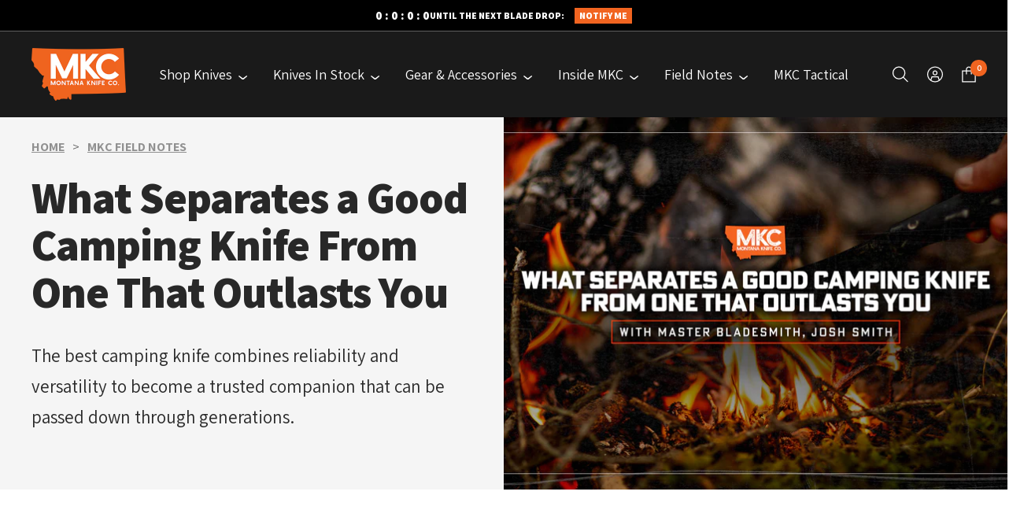

--- FILE ---
content_type: text/html; charset=utf-8
request_url: https://www.montanaknifecompany.com/blogs/news/best-camping-knife
body_size: 57585
content:















<!doctype html>

<html class="no-js" lang="en" dir="ltr">
  <head>

<script>
    window.Shopify = window.Shopify || {theme: {id: 137900916849, role: 'main' } };
    window._template = {
        directory: "",
        name: "article",
        suffix: ""
    };
  </script>

    
    <meta charset="utf-8">
    <meta name="viewport" content="width=device-width, initial-scale=1.0, height=device-height, minimum-scale=1.0, maximum-scale=1.0">
    <meta name="theme-color" content="#1a1a1a">

    <title>What Separates a Good Camping Knife From One That Outlasts You</title><meta name="description" content="The best camping knife combines reliability and versatility to become a trusted companion that can be passed down through generations."><link rel="canonical" href="https://www.montanaknifecompany.com/blogs/news/best-camping-knife">

    
    <meta name="robots" content="index, follow">
    
<link rel="shortcut icon" href="//www.montanaknifecompany.com/cdn/shop/files/favicon_96x96.png?v=1686930619" type="image/png"><link rel="preconnect" href="https://cdn.shopify.com">
    <link rel="dns-prefetch" href="https://productreviews.shopifycdn.com">
    <link rel="dns-prefetch" href="https://www.google-analytics.com"><link rel="preconnect" href="https://fonts.shopifycdn.com" crossorigin><link rel="preload" as="style" href="//www.montanaknifecompany.com/cdn/shop/t/39/assets/theme.css?v=115215203687940401881763062737">
    <link rel="preload" as="script" href="//www.montanaknifecompany.com/cdn/shop/t/39/assets/vendor.js?v=31715688253868339281763062737">
    <link rel="preload" as="script" href="//www.montanaknifecompany.com/cdn/shop/t/39/assets/theme.js?v=172637439595056136091763062737">   

    
    <meta property="og:type" content="article">
  <meta property="og:title" content="What Separates a Good Camping Knife From One That Outlasts You"><meta property="og:image" content="http://www.montanaknifecompany.com/cdn/shop/articles/CAMPING_FEATURED.jpg?v=1682215874">
  <meta property="og:image:secure_url" content="https://www.montanaknifecompany.com/cdn/shop/articles/CAMPING_FEATURED.jpg?v=1682215874">
  <meta property="og:image:width" content="2000">
  <meta property="og:image:height" content="1355"><meta property="og:description" content="The best camping knife combines reliability and versatility to become a trusted companion that can be passed down through generations."><meta property="og:url" content="https://www.montanaknifecompany.com/blogs/news/best-camping-knife">
<meta property="og:site_name" content="Montana Knife Company"><meta name="twitter:card" content="summary"><meta name="twitter:title" content="What Separates a Good Camping Knife From One That Outlasts You">
  <meta name="twitter:description" content="
The best camping knife combines reliability and versatility to become a trusted companion that can be passed down through generations."><meta name="twitter:image" content="https://www.montanaknifecompany.com/cdn/shop/articles/CAMPING_FEATURED_1200x1200_crop_center.jpg?v=1682215874">
  <meta name="twitter:image:alt" content="A man uses his best camping knife to nudge kindling in a campfire.">
    
  <script type="application/ld+json">
  {
    "@context": "https://schema.org",
    "@type": "BlogPosting",
    "mainEntityOfPage": "/blogs/news/best-camping-knife",
    "articleSection": "MKC FIELD NOTES",
    "keywords": "",
    "headline": "What Separates a Good Camping Knife From One That Outlasts You",
    "description": "\nThe best camping knife combines reliability and versatility to become a trusted companion that can be passed down through generations.",
    "dateCreated": "2023-04-22T20:11:13",
    "datePublished": "2024-11-27T07:00:01",
    "dateModified": "2024-11-27T07:00:01",
    "image": {
      "@type": "ImageObject",
      "url": "https://www.montanaknifecompany.com/cdn/shop/articles/CAMPING_FEATURED.jpg?v=1682215874&width=1024",
      "image": "https://www.montanaknifecompany.com/cdn/shop/articles/CAMPING_FEATURED.jpg?v=1682215874&width=1024",
      "name": "A man uses his best camping knife to nudge kindling in a campfire.",
      "width": "1024",
      "height": "1024"
    },
    "author": {
      "@type": "Person",
      "name": "Josh Smith",
      "givenName": "Josh",
      "familyName": "Smith"
    },
    "publisher": {
      "@type": "Organization",
      "name": "Montana Knife Company"
    },
    "commentCount": 0,
    "comment": []
  }
  </script>



  <script type="application/ld+json">
  {
    "@context": "https://schema.org",
    "@type": "BreadcrumbList",
  "itemListElement": [{
      "@type": "ListItem",
      "position": 1,
      "name": "Home",
      "item": "https://www.montanaknifecompany.com"
    },{
          "@type": "ListItem",
          "position": 2,
          "name": "MKC FIELD NOTES",
          "item": "https://www.montanaknifecompany.com/blogs/news"
        }, {
          "@type": "ListItem",
          "position": 3,
          "name": "MKC FIELD NOTES",
          "item": "https://www.montanaknifecompany.com/blogs/news/best-camping-knife"
        }]
  }
  </script>


    <link rel="preload" href="//www.montanaknifecompany.com/cdn/fonts/archivo_black/archivoblack_n4.b08d53f45e5ceb17a38677219b15fcdd9c5f3519.woff2" as="font" type="font/woff2" crossorigin><link rel="preload" href="//www.montanaknifecompany.com/cdn/fonts/inter/inter_n4.b2a3f24c19b4de56e8871f609e73ca7f6d2e2bb9.woff2" as="font" type="font/woff2" crossorigin><style>
  /* Typography (heading) */
  @font-face {
  font-family: "Archivo Black";
  font-weight: 400;
  font-style: normal;
  font-display: swap;
  src: url("//www.montanaknifecompany.com/cdn/fonts/archivo_black/archivoblack_n4.b08d53f45e5ceb17a38677219b15fcdd9c5f3519.woff2") format("woff2"),
       url("//www.montanaknifecompany.com/cdn/fonts/archivo_black/archivoblack_n4.f60f1927c27470e666802dedb7cb371f393082b1.woff") format("woff");
}

/* Typography (body) */
  @font-face {
  font-family: Inter;
  font-weight: 400;
  font-style: normal;
  font-display: swap;
  src: url("//www.montanaknifecompany.com/cdn/fonts/inter/inter_n4.b2a3f24c19b4de56e8871f609e73ca7f6d2e2bb9.woff2") format("woff2"),
       url("//www.montanaknifecompany.com/cdn/fonts/inter/inter_n4.af8052d517e0c9ffac7b814872cecc27ae1fa132.woff") format("woff");
}

@font-face {
  font-family: Inter;
  font-weight: 400;
  font-style: italic;
  font-display: swap;
  src: url("//www.montanaknifecompany.com/cdn/fonts/inter/inter_i4.feae1981dda792ab80d117249d9c7e0f1017e5b3.woff2") format("woff2"),
       url("//www.montanaknifecompany.com/cdn/fonts/inter/inter_i4.62773b7113d5e5f02c71486623cf828884c85c6e.woff") format("woff");
}

@font-face {
  font-family: Inter;
  font-weight: 600;
  font-style: normal;
  font-display: swap;
  src: url("//www.montanaknifecompany.com/cdn/fonts/inter/inter_n6.771af0474a71b3797eb38f3487d6fb79d43b6877.woff2") format("woff2"),
       url("//www.montanaknifecompany.com/cdn/fonts/inter/inter_n6.88c903d8f9e157d48b73b7777d0642925bcecde7.woff") format("woff");
}

@font-face {
  font-family: Inter;
  font-weight: 600;
  font-style: italic;
  font-display: swap;
  src: url("//www.montanaknifecompany.com/cdn/fonts/inter/inter_i6.3bbe0fe1c7ee4f282f9c2e296f3e4401a48cbe19.woff2") format("woff2"),
       url("//www.montanaknifecompany.com/cdn/fonts/inter/inter_i6.8bea21f57a10d5416ddf685e2c91682ec237876d.woff") format("woff");
}

:root {--heading-color: 26, 26, 26;
    --text-color: 26, 26, 26;
    --background: 255, 255, 255;
    --secondary-background: 249, 249, 249;
    --border-color: 221, 221, 221;
    --border-color-darker: 163, 163, 163;
    --success-color: 46, 158, 123;
    --success-background: 213, 236, 229;
    --error-color: 222, 42, 42;
    --error-background: 253, 240, 240;
    --primary-button-background: 240, 100, 31;
    --primary-button-text-color: 255, 255, 255;
    --secondary-button-background: 240, 100, 31;
    --secondary-button-text-color: 255, 255, 255;
    --product-star-rating: 246, 164, 41;
    --product-on-sale-accent: 222, 42, 42;
    --product-sold-out-accent: 240, 100, 31;
    --product-custom-label-background: 64, 93, 230;
    --product-custom-label-text-color: 255, 255, 255;
    --product-custom-label-2-background: 243, 229, 182;
    --product-custom-label-2-text-color: 0, 0, 0;
    --product-low-stock-text-color: 177, 177, 177;
    --product-in-stock-text-color: 46, 158, 123;
    --loading-bar-background: 26, 26, 26;

    /* We duplicate some "base" colors as root colors, which is useful to use on drawer elements or popover without. Those should not be overridden to avoid issues */
    --root-heading-color: 26, 26, 26;
    --root-text-color: 26, 26, 26;
    --root-background: 255, 255, 255;
    --root-border-color: 221, 221, 221;
    --root-primary-button-background: 240, 100, 31;
    --root-primary-button-text-color: 255, 255, 255;

    --base-font-size: 18px;
    --heading-font-family: "Archivo Black", sans-serif;
    --heading-font-weight: 400;
    --heading-font-style: normal;
    --heading-text-transform: normal;
    --text-font-family: Inter, sans-serif;
    --text-font-weight: 400;
    --text-font-style: normal;
    --text-font-bold-weight: 600;

    /* Typography (font size) */
    --heading-xxsmall-font-size: 11px;
    --heading-xsmall-font-size: 11px;
    --heading-small-font-size: 12px;
    --heading-large-font-size: 36px;
    --heading-h1-font-size: 36px;
    --heading-h2-font-size: 30px;
    --heading-h3-font-size: 26px;
    --heading-h4-font-size: 24px;
    --heading-h5-font-size: 20px;
    --heading-h6-font-size: 16px;

    /* Control the look and feel of the theme by changing radius of various elements */
    --button-border-radius: 0px;
    --block-border-radius: 0px;
    --block-border-radius-reduced: 0px;
    --color-swatch-border-radius: 0px;

    /* Button size */
    --button-height: 48px;
    --button-small-height: 40px;

    /* Form related */
    --form-input-field-height: 48px;
    --form-input-gap: 16px;
    --form-submit-margin: 24px;

    /* Product listing related variables */
    --product-list-block-spacing: 32px;

    /* Video related */
    --play-button-background: 255, 255, 255;
    --play-button-arrow: 26, 26, 26;

    /* RTL support */
    --transform-logical-flip: 1;
    --transform-origin-start: left;
    --transform-origin-end: right;

    /* Other */
    --zoom-cursor-svg-url: url(//www.montanaknifecompany.com/cdn/shop/t/39/assets/zoom-cursor.svg?v=174003242515011259761763062760);
    --arrow-right-svg-url: url(//www.montanaknifecompany.com/cdn/shop/t/39/assets/arrow-right.svg?v=88946934944805437251763062760);
    --arrow-left-svg-url: url(//www.montanaknifecompany.com/cdn/shop/t/39/assets/arrow-left.svg?v=112457598847827652331763062760);

    /* Some useful variables that we can reuse in our CSS. Some explanation are needed for some of them:
       - container-max-width-minus-gutters: represents the container max width without the edge gutters
       - container-outer-width: considering the screen width, represent all the space outside the container
       - container-outer-margin: same as container-outer-width but get set to 0 inside a container
       - container-inner-width: the effective space inside the container (minus gutters)
       - grid-column-width: represents the width of a single column of the grid
       - vertical-breather: this is a variable that defines the global "spacing" between sections, and inside the section
                            to create some "breath" and minimum spacing
     */
    --container-max-width: 1600px;
    --container-gutter: 24px;
    --container-max-width-minus-gutters: calc(var(--container-max-width) - (var(--container-gutter)) * 2);
    --container-outer-width: max(calc((100vw - var(--container-max-width-minus-gutters)) / 2), var(--container-gutter));
    --container-outer-margin: var(--container-outer-width);
    --container-inner-width: calc(100vw - var(--container-outer-width) * 2);

    --grid-column-count: 10;
    --grid-gap: 24px;
    --grid-column-width: calc((100vw - var(--container-outer-width) * 2 - var(--grid-gap) * (var(--grid-column-count) - 1)) / var(--grid-column-count));

    --vertical-breather: 36px;
    --vertical-breather-tight: 36px;

    /* Shopify related variables */
    --payment-terms-background-color: #ffffff;
  }

  @media screen and (min-width: 741px) {
    :root {
      --container-gutter: 40px;
      --grid-column-count: 20;
      --vertical-breather: 48px;
      --vertical-breather-tight: 48px;

      /* Typography (font size) */
      --heading-xsmall-font-size: 12px;
      --heading-small-font-size: 13px;
      --heading-large-font-size: 52px;
      --heading-h1-font-size: 48px;
      --heading-h2-font-size: 38px;
      --heading-h3-font-size: 32px;
      --heading-h4-font-size: 24px;
      --heading-h5-font-size: 20px;
      --heading-h6-font-size: 18px;

      /* Form related */
      --form-input-field-height: 52px;
      --form-submit-margin: 32px;

      /* Button size */
      --button-height: 52px;
      --button-small-height: 44px;
    }
  }

  @media screen and (min-width: 1200px) {
    :root {
      --vertical-breather: 64px;
      --vertical-breather-tight: 48px;
      --product-list-block-spacing: 48px;

      /* Typography */
      --heading-large-font-size: 64px;
      --heading-h1-font-size: 56px;
      --heading-h2-font-size: 48px;
      --heading-h3-font-size: 36px;
      --heading-h4-font-size: 30px;
      --heading-h5-font-size: 24px;
      --heading-h6-font-size: 18px;
    }
  }

  @media screen and (min-width: 1600px) {
    :root {
      --vertical-breather: 64px;
      --vertical-breather-tight: 48px;
    }
  }
</style>
    <script>
  // This allows to expose several variables to the global scope, to be used in scripts
  window.themeVariables = {
    settings: {
      direction: "ltr",
      pageType: "article",
      cartCount: 0,
      moneyFormat: "${{amount}}",
      moneyWithCurrencyFormat: "${{amount}} USD",
      showVendor: false,
      discountMode: "saving",
      currencyCodeEnabled: false,
      cartType: "drawer",
      cartCurrency: "USD",
      mobileZoomFactor: 2.5
    },

    routes: {
      host: "www.montanaknifecompany.com",
      rootUrl: "\/",
      rootUrlWithoutSlash: '',
      cartUrl: "\/cart",
      cartAddUrl: "\/cart\/add",
      cartChangeUrl: "\/cart\/change",
      searchUrl: "\/search",
      predictiveSearchUrl: "\/search\/suggest",
      productRecommendationsUrl: "\/recommendations\/products"
    },

    strings: {
      accessibilityDelete: "Delete",
      accessibilityClose: "Close",
      collectionSoldOut: "Sold out",
      collectionDiscount: "Save @savings@",
      productSalePrice: "Sale price",
      productRegularPrice: "Regular price",
      productFormUnavailable: "Unavailable",
      productFormSoldOut: "Sold out",
      productFormPreOrder: "Pre-order",
      productFormAddToCart: "Add to cart",
      searchNoResults: "No results could be found.",
      searchNewSearch: "New search",
      searchProducts: "Products",
      searchArticles: "Journal",
      searchPages: "Pages",
      searchCollections: "Collections",
      cartViewCart: "View cart",
      cartItemAdded: "Item added to your cart!",
      cartItemAddedShort: "Added to your cart!",
      cartAddOrderNote: "Add order note",
      cartEditOrderNote: "Edit order note",
      shippingEstimatorNoResults: "Sorry, we do not ship to your address.",
      shippingEstimatorOneResult: "There is one shipping rate for your address:",
      shippingEstimatorMultipleResults: "There are several shipping rates for your address:",
      shippingEstimatorError: "One or more error occurred while retrieving shipping rates:"
    },

    libs: {
      flickity: "\/\/www.montanaknifecompany.com\/cdn\/shop\/t\/39\/assets\/flickity.js?v=176646718982628074891763062734",
      photoswipe: "\/\/www.montanaknifecompany.com\/cdn\/shop\/t\/39\/assets\/photoswipe.js?v=132268647426145925301763062736",
      qrCode: "\/\/www.montanaknifecompany.com\/cdn\/shopifycloud\/storefront\/assets\/themes_support\/vendor\/qrcode-3f2b403b.js"
    },

    breakpoints: {
      phone: 'screen and (max-width: 740px)',
      tablet: 'screen and (min-width: 741px) and (max-width: 999px)',
      tabletAndUp: 'screen and (min-width: 741px)',
      pocket: 'screen and (max-width: 999px)',
      lap: 'screen and (min-width: 1000px) and (max-width: 1199px)',
      lapAndUp: 'screen and (min-width: 1000px)',
      desktop: 'screen and (min-width: 1200px)',
      wide: 'screen and (min-width: 1400px)'
    }
  };

  window.addEventListener('pageshow', async () => {
    const cartContent = await (await fetch(`${window.themeVariables.routes.cartUrl}.js`, {cache: 'reload'})).json();
    document.documentElement.dispatchEvent(new CustomEvent('cart:refresh', {detail: {cart: cartContent}}));
  });

  if ('noModule' in HTMLScriptElement.prototype) {
    // Old browsers (like IE) that does not support module will be considered as if not executing JS at all
    document.documentElement.className = document.documentElement.className.replace('no-js', 'js');

    requestAnimationFrame(() => {
      const viewportHeight = (window.visualViewport ? window.visualViewport.height : document.documentElement.clientHeight);
      document.documentElement.style.setProperty('--window-height',viewportHeight + 'px');
    });
  }</script>
    
<style>
@import url('https://fonts.googleapis.com/css2?family=Assistant:wght@200..800&display=swap');
</style>

    <link rel="stylesheet" href="//www.montanaknifecompany.com/cdn/shop/t/39/assets/theme.css?v=115215203687940401881763062737">



    
    <script src="//www.montanaknifecompany.com/cdn/shop/t/39/assets/vendor.js?v=31715688253868339281763062737" defer></script>
    <script src="//www.montanaknifecompany.com/cdn/shop/t/39/assets/theme.js?v=172637439595056136091763062737" defer></script>
    <script src="//www.montanaknifecompany.com/cdn/shop/t/39/assets/custom.js?v=167639537848865775061763062734" defer></script>
    
    
  <script>window.performance && window.performance.mark && window.performance.mark('shopify.content_for_header.start');</script><meta name="google-site-verification" content="-10zlMqDjFdCx6iNxWUC_aPoaa0cAWNgyKLHw8Z2pU4">
<meta name="facebook-domain-verification" content="skxz5fs4fu6wqgc2d2b6ro9oc00zfy">
<meta name="facebook-domain-verification" content="s2ppu77wzsvxrzhlkwcn4huk2j8p7i">
<meta name="facebook-domain-verification" content="344lqk5xwhuiebiewndjddmd8hu9z9">
<meta name="google-site-verification" content="ATdfiMHLq-L_Prh2tRtXqeeTA42G_w8OV0u0ORrolJ4">
<meta id="shopify-digital-wallet" name="shopify-digital-wallet" content="/26879295601/digital_wallets/dialog">
<meta name="shopify-checkout-api-token" content="73f48cefbcefd5e85becf97c28d42c1a">
<meta id="in-context-paypal-metadata" data-shop-id="26879295601" data-venmo-supported="true" data-environment="production" data-locale="en_US" data-paypal-v4="true" data-currency="USD">
<link rel="alternate" type="application/atom+xml" title="Feed" href="/blogs/news.atom" />
<script async="async" src="/checkouts/internal/preloads.js?locale=en-US"></script>
<link rel="preconnect" href="https://shop.app" crossorigin="anonymous">
<script async="async" src="https://shop.app/checkouts/internal/preloads.js?locale=en-US&shop_id=26879295601" crossorigin="anonymous"></script>
<script id="apple-pay-shop-capabilities" type="application/json">{"shopId":26879295601,"countryCode":"US","currencyCode":"USD","merchantCapabilities":["supports3DS"],"merchantId":"gid:\/\/shopify\/Shop\/26879295601","merchantName":"Montana Knife Company","requiredBillingContactFields":["postalAddress","email"],"requiredShippingContactFields":["postalAddress","email"],"shippingType":"shipping","supportedNetworks":["visa","masterCard","amex","discover","elo","jcb"],"total":{"type":"pending","label":"Montana Knife Company","amount":"1.00"},"shopifyPaymentsEnabled":true,"supportsSubscriptions":true}</script>
<script id="shopify-features" type="application/json">{"accessToken":"73f48cefbcefd5e85becf97c28d42c1a","betas":["rich-media-storefront-analytics"],"domain":"www.montanaknifecompany.com","predictiveSearch":true,"shopId":26879295601,"locale":"en"}</script>
<script>var Shopify = Shopify || {};
Shopify.shop = "montana-knife-company.myshopify.com";
Shopify.locale = "en";
Shopify.currency = {"active":"USD","rate":"1.0"};
Shopify.country = "US";
Shopify.theme = {"name":"[NOVEMBER 2025] LIVE FOCAL THEME","id":137900916849,"schema_name":"Focal","schema_version":"10.1.1","theme_store_id":714,"role":"main"};
Shopify.theme.handle = "null";
Shopify.theme.style = {"id":null,"handle":null};
Shopify.cdnHost = "www.montanaknifecompany.com/cdn";
Shopify.routes = Shopify.routes || {};
Shopify.routes.root = "/";</script>
<script type="module">!function(o){(o.Shopify=o.Shopify||{}).modules=!0}(window);</script>
<script>!function(o){function n(){var o=[];function n(){o.push(Array.prototype.slice.apply(arguments))}return n.q=o,n}var t=o.Shopify=o.Shopify||{};t.loadFeatures=n(),t.autoloadFeatures=n()}(window);</script>
<script>
  window.ShopifyPay = window.ShopifyPay || {};
  window.ShopifyPay.apiHost = "shop.app\/pay";
  window.ShopifyPay.redirectState = null;
</script>
<script id="shop-js-analytics" type="application/json">{"pageType":"article"}</script>
<script defer="defer" async type="module" src="//www.montanaknifecompany.com/cdn/shopifycloud/shop-js/modules/v2/client.init-shop-cart-sync_IZsNAliE.en.esm.js"></script>
<script defer="defer" async type="module" src="//www.montanaknifecompany.com/cdn/shopifycloud/shop-js/modules/v2/chunk.common_0OUaOowp.esm.js"></script>
<script type="module">
  await import("//www.montanaknifecompany.com/cdn/shopifycloud/shop-js/modules/v2/client.init-shop-cart-sync_IZsNAliE.en.esm.js");
await import("//www.montanaknifecompany.com/cdn/shopifycloud/shop-js/modules/v2/chunk.common_0OUaOowp.esm.js");

  window.Shopify.SignInWithShop?.initShopCartSync?.({"fedCMEnabled":true,"windoidEnabled":true});

</script>
<script>
  window.Shopify = window.Shopify || {};
  if (!window.Shopify.featureAssets) window.Shopify.featureAssets = {};
  window.Shopify.featureAssets['shop-js'] = {"shop-cart-sync":["modules/v2/client.shop-cart-sync_DLOhI_0X.en.esm.js","modules/v2/chunk.common_0OUaOowp.esm.js"],"init-fed-cm":["modules/v2/client.init-fed-cm_C6YtU0w6.en.esm.js","modules/v2/chunk.common_0OUaOowp.esm.js"],"shop-button":["modules/v2/client.shop-button_BCMx7GTG.en.esm.js","modules/v2/chunk.common_0OUaOowp.esm.js"],"shop-cash-offers":["modules/v2/client.shop-cash-offers_BT26qb5j.en.esm.js","modules/v2/chunk.common_0OUaOowp.esm.js","modules/v2/chunk.modal_CGo_dVj3.esm.js"],"init-windoid":["modules/v2/client.init-windoid_B9PkRMql.en.esm.js","modules/v2/chunk.common_0OUaOowp.esm.js"],"init-shop-email-lookup-coordinator":["modules/v2/client.init-shop-email-lookup-coordinator_DZkqjsbU.en.esm.js","modules/v2/chunk.common_0OUaOowp.esm.js"],"shop-toast-manager":["modules/v2/client.shop-toast-manager_Di2EnuM7.en.esm.js","modules/v2/chunk.common_0OUaOowp.esm.js"],"shop-login-button":["modules/v2/client.shop-login-button_BtqW_SIO.en.esm.js","modules/v2/chunk.common_0OUaOowp.esm.js","modules/v2/chunk.modal_CGo_dVj3.esm.js"],"avatar":["modules/v2/client.avatar_BTnouDA3.en.esm.js"],"pay-button":["modules/v2/client.pay-button_CWa-C9R1.en.esm.js","modules/v2/chunk.common_0OUaOowp.esm.js"],"init-shop-cart-sync":["modules/v2/client.init-shop-cart-sync_IZsNAliE.en.esm.js","modules/v2/chunk.common_0OUaOowp.esm.js"],"init-customer-accounts":["modules/v2/client.init-customer-accounts_DenGwJTU.en.esm.js","modules/v2/client.shop-login-button_BtqW_SIO.en.esm.js","modules/v2/chunk.common_0OUaOowp.esm.js","modules/v2/chunk.modal_CGo_dVj3.esm.js"],"init-shop-for-new-customer-accounts":["modules/v2/client.init-shop-for-new-customer-accounts_JdHXxpS9.en.esm.js","modules/v2/client.shop-login-button_BtqW_SIO.en.esm.js","modules/v2/chunk.common_0OUaOowp.esm.js","modules/v2/chunk.modal_CGo_dVj3.esm.js"],"init-customer-accounts-sign-up":["modules/v2/client.init-customer-accounts-sign-up_D6__K_p8.en.esm.js","modules/v2/client.shop-login-button_BtqW_SIO.en.esm.js","modules/v2/chunk.common_0OUaOowp.esm.js","modules/v2/chunk.modal_CGo_dVj3.esm.js"],"checkout-modal":["modules/v2/client.checkout-modal_C_ZQDY6s.en.esm.js","modules/v2/chunk.common_0OUaOowp.esm.js","modules/v2/chunk.modal_CGo_dVj3.esm.js"],"shop-follow-button":["modules/v2/client.shop-follow-button_XetIsj8l.en.esm.js","modules/v2/chunk.common_0OUaOowp.esm.js","modules/v2/chunk.modal_CGo_dVj3.esm.js"],"lead-capture":["modules/v2/client.lead-capture_DvA72MRN.en.esm.js","modules/v2/chunk.common_0OUaOowp.esm.js","modules/v2/chunk.modal_CGo_dVj3.esm.js"],"shop-login":["modules/v2/client.shop-login_ClXNxyh6.en.esm.js","modules/v2/chunk.common_0OUaOowp.esm.js","modules/v2/chunk.modal_CGo_dVj3.esm.js"],"payment-terms":["modules/v2/client.payment-terms_CNlwjfZz.en.esm.js","modules/v2/chunk.common_0OUaOowp.esm.js","modules/v2/chunk.modal_CGo_dVj3.esm.js"]};
</script>
<script>(function() {
  var isLoaded = false;
  function asyncLoad() {
    if (isLoaded) return;
    isLoaded = true;
    var urls = ["https:\/\/upsells.boldapps.net\/v2_ui\/js\/UpsellTracker.js?shop=montana-knife-company.myshopify.com","https:\/\/upsells.boldapps.net\/v2_ui\/js\/upsell.js?shop=montana-knife-company.myshopify.com","https:\/\/static.klaviyo.com\/onsite\/js\/klaviyo.js?company_id=V22Yma\u0026shop=montana-knife-company.myshopify.com","https:\/\/tools.luckyorange.com\/core\/lo.js?site-id=b25df644\u0026shop=montana-knife-company.myshopify.com","https:\/\/config.gorgias.chat\/bundle-loader\/01HPMPDX6A3JR06KNVC58R7F9B?source=shopify1click\u0026shop=montana-knife-company.myshopify.com","https:\/\/id-shop.govx.com\/app\/montana-knife-company.myshopify.com\/govx.js?shop=montana-knife-company.myshopify.com","https:\/\/cdn.nfcube.com\/instafeed-561ae733dd701a9960f0a0aac86f59c4.js?shop=montana-knife-company.myshopify.com","\/\/cdn.shopify.com\/proxy\/7b279a40c44f88850ead72dfa927891f4d7777c228fef977e9a13b8dd1c18263\/s3-us-west-2.amazonaws.com\/jsstore\/a\/MVOH0QV\/reids.js?shop=montana-knife-company.myshopify.com\u0026sp-cache-control=cHVibGljLCBtYXgtYWdlPTkwMA","\/\/cdn.shopify.com\/proxy\/316ed70ea7489055e56be32ccf027a62aa89713aefafcd6e1dbd32995b38eefb\/app.retention.com\/shopify\/shopify_app_add_to_cart_script.js?shop=montana-knife-company.myshopify.com\u0026sp-cache-control=cHVibGljLCBtYXgtYWdlPTkwMA","https:\/\/na.shgcdn3.com\/pixel-collector.js?shop=montana-knife-company.myshopify.com","https:\/\/shopify-extension.getredo.com\/main.js?widget_id=vjknsx4zw333asn\u0026shop=montana-knife-company.myshopify.com","https:\/\/cdn.9gtb.com\/loader.js?g_cvt_id=6912be14-471b-4600-bfdd-a3ee4a50623c\u0026shop=montana-knife-company.myshopify.com"];
    for (var i = 0; i < urls.length; i++) {
      var s = document.createElement('script');
      s.type = 'text/javascript';
      s.async = true;
      s.src = urls[i];
      var x = document.getElementsByTagName('script')[0];
      x.parentNode.insertBefore(s, x);
    }
  };
  if(window.attachEvent) {
    window.attachEvent('onload', asyncLoad);
  } else {
    window.addEventListener('load', asyncLoad, false);
  }
})();</script>
<script id="__st">var __st={"a":26879295601,"offset":-25200,"reqid":"b1462ea5-0369-4fab-97b8-ce816453cf54-1768538215","pageurl":"www.montanaknifecompany.com\/blogs\/news\/best-camping-knife","s":"articles-558889402481","u":"eea0dca25bad","p":"article","rtyp":"article","rid":558889402481};</script>
<script>window.ShopifyPaypalV4VisibilityTracking = true;</script>
<script id="captcha-bootstrap">!function(){'use strict';const t='contact',e='account',n='new_comment',o=[[t,t],['blogs',n],['comments',n],[t,'customer']],c=[[e,'customer_login'],[e,'guest_login'],[e,'recover_customer_password'],[e,'create_customer']],r=t=>t.map((([t,e])=>`form[action*='/${t}']:not([data-nocaptcha='true']) input[name='form_type'][value='${e}']`)).join(','),a=t=>()=>t?[...document.querySelectorAll(t)].map((t=>t.form)):[];function s(){const t=[...o],e=r(t);return a(e)}const i='password',u='form_key',d=['recaptcha-v3-token','g-recaptcha-response','h-captcha-response',i],f=()=>{try{return window.sessionStorage}catch{return}},m='__shopify_v',_=t=>t.elements[u];function p(t,e,n=!1){try{const o=window.sessionStorage,c=JSON.parse(o.getItem(e)),{data:r}=function(t){const{data:e,action:n}=t;return t[m]||n?{data:e,action:n}:{data:t,action:n}}(c);for(const[e,n]of Object.entries(r))t.elements[e]&&(t.elements[e].value=n);n&&o.removeItem(e)}catch(o){console.error('form repopulation failed',{error:o})}}const l='form_type',E='cptcha';function T(t){t.dataset[E]=!0}const w=window,h=w.document,L='Shopify',v='ce_forms',y='captcha';let A=!1;((t,e)=>{const n=(g='f06e6c50-85a8-45c8-87d0-21a2b65856fe',I='https://cdn.shopify.com/shopifycloud/storefront-forms-hcaptcha/ce_storefront_forms_captcha_hcaptcha.v1.5.2.iife.js',D={infoText:'Protected by hCaptcha',privacyText:'Privacy',termsText:'Terms'},(t,e,n)=>{const o=w[L][v],c=o.bindForm;if(c)return c(t,g,e,D).then(n);var r;o.q.push([[t,g,e,D],n]),r=I,A||(h.body.append(Object.assign(h.createElement('script'),{id:'captcha-provider',async:!0,src:r})),A=!0)});var g,I,D;w[L]=w[L]||{},w[L][v]=w[L][v]||{},w[L][v].q=[],w[L][y]=w[L][y]||{},w[L][y].protect=function(t,e){n(t,void 0,e),T(t)},Object.freeze(w[L][y]),function(t,e,n,w,h,L){const[v,y,A,g]=function(t,e,n){const i=e?o:[],u=t?c:[],d=[...i,...u],f=r(d),m=r(i),_=r(d.filter((([t,e])=>n.includes(e))));return[a(f),a(m),a(_),s()]}(w,h,L),I=t=>{const e=t.target;return e instanceof HTMLFormElement?e:e&&e.form},D=t=>v().includes(t);t.addEventListener('submit',(t=>{const e=I(t);if(!e)return;const n=D(e)&&!e.dataset.hcaptchaBound&&!e.dataset.recaptchaBound,o=_(e),c=g().includes(e)&&(!o||!o.value);(n||c)&&t.preventDefault(),c&&!n&&(function(t){try{if(!f())return;!function(t){const e=f();if(!e)return;const n=_(t);if(!n)return;const o=n.value;o&&e.removeItem(o)}(t);const e=Array.from(Array(32),(()=>Math.random().toString(36)[2])).join('');!function(t,e){_(t)||t.append(Object.assign(document.createElement('input'),{type:'hidden',name:u})),t.elements[u].value=e}(t,e),function(t,e){const n=f();if(!n)return;const o=[...t.querySelectorAll(`input[type='${i}']`)].map((({name:t})=>t)),c=[...d,...o],r={};for(const[a,s]of new FormData(t).entries())c.includes(a)||(r[a]=s);n.setItem(e,JSON.stringify({[m]:1,action:t.action,data:r}))}(t,e)}catch(e){console.error('failed to persist form',e)}}(e),e.submit())}));const S=(t,e)=>{t&&!t.dataset[E]&&(n(t,e.some((e=>e===t))),T(t))};for(const o of['focusin','change'])t.addEventListener(o,(t=>{const e=I(t);D(e)&&S(e,y())}));const B=e.get('form_key'),M=e.get(l),P=B&&M;t.addEventListener('DOMContentLoaded',(()=>{const t=y();if(P)for(const e of t)e.elements[l].value===M&&p(e,B);[...new Set([...A(),...v().filter((t=>'true'===t.dataset.shopifyCaptcha))])].forEach((e=>S(e,t)))}))}(h,new URLSearchParams(w.location.search),n,t,e,['guest_login'])})(!0,!0)}();</script>
<script integrity="sha256-4kQ18oKyAcykRKYeNunJcIwy7WH5gtpwJnB7kiuLZ1E=" data-source-attribution="shopify.loadfeatures" defer="defer" src="//www.montanaknifecompany.com/cdn/shopifycloud/storefront/assets/storefront/load_feature-a0a9edcb.js" crossorigin="anonymous"></script>
<script crossorigin="anonymous" defer="defer" src="//www.montanaknifecompany.com/cdn/shopifycloud/storefront/assets/shopify_pay/storefront-65b4c6d7.js?v=20250812"></script>
<script data-source-attribution="shopify.dynamic_checkout.dynamic.init">var Shopify=Shopify||{};Shopify.PaymentButton=Shopify.PaymentButton||{isStorefrontPortableWallets:!0,init:function(){window.Shopify.PaymentButton.init=function(){};var t=document.createElement("script");t.src="https://www.montanaknifecompany.com/cdn/shopifycloud/portable-wallets/latest/portable-wallets.en.js",t.type="module",document.head.appendChild(t)}};
</script>
<script data-source-attribution="shopify.dynamic_checkout.buyer_consent">
  function portableWalletsHideBuyerConsent(e){var t=document.getElementById("shopify-buyer-consent"),n=document.getElementById("shopify-subscription-policy-button");t&&n&&(t.classList.add("hidden"),t.setAttribute("aria-hidden","true"),n.removeEventListener("click",e))}function portableWalletsShowBuyerConsent(e){var t=document.getElementById("shopify-buyer-consent"),n=document.getElementById("shopify-subscription-policy-button");t&&n&&(t.classList.remove("hidden"),t.removeAttribute("aria-hidden"),n.addEventListener("click",e))}window.Shopify?.PaymentButton&&(window.Shopify.PaymentButton.hideBuyerConsent=portableWalletsHideBuyerConsent,window.Shopify.PaymentButton.showBuyerConsent=portableWalletsShowBuyerConsent);
</script>
<script data-source-attribution="shopify.dynamic_checkout.cart.bootstrap">document.addEventListener("DOMContentLoaded",(function(){function t(){return document.querySelector("shopify-accelerated-checkout-cart, shopify-accelerated-checkout")}if(t())Shopify.PaymentButton.init();else{new MutationObserver((function(e,n){t()&&(Shopify.PaymentButton.init(),n.disconnect())})).observe(document.body,{childList:!0,subtree:!0})}}));
</script>
<script id='scb4127' type='text/javascript' async='' src='https://www.montanaknifecompany.com/cdn/shopifycloud/privacy-banner/storefront-banner.js'></script><link id="shopify-accelerated-checkout-styles" rel="stylesheet" media="screen" href="https://www.montanaknifecompany.com/cdn/shopifycloud/portable-wallets/latest/accelerated-checkout-backwards-compat.css" crossorigin="anonymous">
<style id="shopify-accelerated-checkout-cart">
        #shopify-buyer-consent {
  margin-top: 1em;
  display: inline-block;
  width: 100%;
}

#shopify-buyer-consent.hidden {
  display: none;
}

#shopify-subscription-policy-button {
  background: none;
  border: none;
  padding: 0;
  text-decoration: underline;
  font-size: inherit;
  cursor: pointer;
}

#shopify-subscription-policy-button::before {
  box-shadow: none;
}

      </style>

<script>window.performance && window.performance.mark && window.performance.mark('shopify.content_for_header.end');</script>
  





  <script type="text/javascript">
    
      window.__shgMoneyFormat = window.__shgMoneyFormat || {"CAD":{"currency":"CAD","currency_symbol":"$","currency_symbol_location":"left","decimal_places":2,"decimal_separator":".","thousands_separator":","},"USD":{"currency":"USD","currency_symbol":"$","currency_symbol_location":"left","decimal_places":2,"decimal_separator":".","thousands_separator":","}};
    
    window.__shgCurrentCurrencyCode = window.__shgCurrentCurrencyCode || {
      currency: "USD",
      currency_symbol: "$",
      decimal_separator: ".",
      thousands_separator: ",",
      decimal_places: 2,
      currency_symbol_location: "left"
    };
  </script>



  
  

<script type="text/javascript">
  
    window.SHG_CUSTOMER = null;
  
</script>








    <title>Paramount Pixel</title>
<script type="text/javascript" src="https://qscripts.s3.amazonaws.com/pscript.js"></script>
<script>
qbit('event', 'site_visit', {
  agid: '1480',
  adid: '949515',
  referrer: document.referrer,
  site_url: window.location.href,
  timestamp: Date.now()
 });
</script>
    
   <script type="text/javascript">
        var script = document.createElement('script');
        script.src = "https://xp2023-pix.s3.amazonaws.com/px_61xFa.js";
        document.getElementsByTagName('head')[0].appendChild(script);
    </script>
<!-- BEGIN app block: shopify://apps/black-crow-ai-that-delivers/blocks/blackcrow_ai_script/3e73f597-cb71-47a1-8a06-0c931482ecd2 -->

<script type="text/javascript" async src="https://shopify-init.blackcrow.ai/js/core/montana-knife-company.js?shop=montana-knife-company.myshopify.com&tagSrc=ShopifyThemeAppExtension"></script>


<!-- END app block --><!-- BEGIN app block: shopify://apps/redo/blocks/redo_app_embed/c613644b-6df4-4d11-b336-43a5c06745a1 --><!-- BEGIN app snippet: env -->

<script>
  if (typeof process === "undefined") {
    process = {};
  }
  process.env ??= {};
  process.env.AMPLITUDE_API_KEY = "b5eacb35b49c693d959231826b35f7ca";
  process.env.IPIFY_API_KEY = "at_S8q5xe1hwi5jKf6CSb4V661KXTKK2";
  process.env.REDO_API_URL = "https://shopify-cdn.getredo.com";
  process.env.REDO_CHAT_WIDGET_URL = "https://chat-widget.getredo.com";
  process.env.REDO_SHOPIFY_SERVER_URL = "https://shopify-server.getredo.com";

  if (typeof redoStorefront === "undefined") {
    redoStorefront = {};
  }
  redoStorefront.env ??= {};
  redoStorefront.env.AMPLITUDE_API_KEY = "b5eacb35b49c693d959231826b35f7ca";
  redoStorefront.env.IPIFY_API_KEY = "at_S8q5xe1hwi5jKf6CSb4V661KXTKK2";
  redoStorefront.env.REDO_API_URL = "https://shopify-cdn.getredo.com";
  redoStorefront.env.REDO_CHAT_WIDGET_URL = "https://chat-widget.getredo.com";
  redoStorefront.env.REDO_SHOPIFY_SERVER_URL = "https://shopify-server.getredo.com";
</script>
<!-- END app snippet -->
<script>
  const parts = navigator.userAgent.split(" ").map(part => btoa(part)).join("").replace(/=/g, "").toLowerCase();
  if (!parts.includes("2hyb21lluxpz2h0ag91c2") && !parts.includes("w90bwzwcg93zxikdiwmjipk")) {
    const script = document.createElement("script");
    script.async = true;
    script.src = "https://cdn.shopify.com/extensions/019bc514-dec9-74b2-ab1c-084aaeed5dd3/redo-v1.137096/assets/main.js";
    document.head.appendChild(script);
  }
</script>

<!-- END app block --><!-- BEGIN app block: shopify://apps/okendo/blocks/theme-settings/bb689e69-ea70-4661-8fb7-ad24a2e23c29 --><!-- BEGIN app snippet: header-metafields -->




    <script id="okeReferralSettings" type="application/json">{"subscriberId":"f6c57f78-42ca-406b-a45a-35ebceb1a0af","matchCustomerLocale":false,"localeAndVariant":{"code":"en"},"referralSettings":{"rewardSet":{"sender":{"type":"coupon","description":"10% off your next order","value":10,"valueType":"percentage"},"recipient":{"type":"coupon","description":"10% off your next order","value":10,"valueType":"percentage"}},"terms":{"enabled":false},"textContentSet":{"recipient":{"titleText":"Enter your email to receive your coupon"},"sender":{"titleText":"Refer a friend to get a coupon"}},"style":{"button":{"hoverBackgroundColor":"#d85c1f","backgroundColor":"#f56823","hoverTextColor":"#FFFFFF","textColor":"#FFFFFF","textTransform":"none"},"text":{"primaryColor":"#000000","secondaryColor":"#000000"},"hideOkendoBranding":true,"bubble":{"textColor":"#FFFFFF","backgroundColor":"#f56823"},"removeBorderRadius":true,"textField":{"border":{"color":"#CECECE","focusColor":"#f56823","focusShadowColor":"#fab491"}}}}}</script><script type="text/javascript" defer="" src="https://d3hw6dc1ow8pp2.cloudfront.net/referrals/js/referrals-api.js"></script>







    <style data-oke-reviews-version="0.81.8" type="text/css" data-href="https://d3hw6dc1ow8pp2.cloudfront.net/reviews-widget-plus/css/okendo-reviews-styles.9d163ae1.css"></style><style data-oke-reviews-version="0.81.8" type="text/css" data-href="https://d3hw6dc1ow8pp2.cloudfront.net/reviews-widget-plus/css/modules/okendo-star-rating.4cb378a8.css"></style><style data-oke-reviews-version="0.81.8" type="text/css" data-href="https://d3hw6dc1ow8pp2.cloudfront.net/reviews-widget-plus/css/modules/okendo-reviews-keywords.0942444f.css"></style><style data-oke-reviews-version="0.81.8" type="text/css" data-href="https://d3hw6dc1ow8pp2.cloudfront.net/reviews-widget-plus/css/modules/okendo-reviews-summary.a0c9d7d6.css"></style><style type="text/css">.okeReviews[data-oke-container],div.okeReviews{font-size:14px;font-size:var(--oke-text-regular);font-weight:400;font-family:var(--oke-text-fontFamily);line-height:1.6}.okeReviews[data-oke-container] *,.okeReviews[data-oke-container] :after,.okeReviews[data-oke-container] :before,div.okeReviews *,div.okeReviews :after,div.okeReviews :before{box-sizing:border-box}.okeReviews[data-oke-container] h1,.okeReviews[data-oke-container] h2,.okeReviews[data-oke-container] h3,.okeReviews[data-oke-container] h4,.okeReviews[data-oke-container] h5,.okeReviews[data-oke-container] h6,div.okeReviews h1,div.okeReviews h2,div.okeReviews h3,div.okeReviews h4,div.okeReviews h5,div.okeReviews h6{font-size:1em;font-weight:400;line-height:1.4;margin:0}.okeReviews[data-oke-container] ul,div.okeReviews ul{padding:0;margin:0}.okeReviews[data-oke-container] li,div.okeReviews li{list-style-type:none;padding:0}.okeReviews[data-oke-container] p,div.okeReviews p{line-height:1.8;margin:0 0 4px}.okeReviews[data-oke-container] p:last-child,div.okeReviews p:last-child{margin-bottom:0}.okeReviews[data-oke-container] a,div.okeReviews a{text-decoration:none;color:inherit}.okeReviews[data-oke-container] button,div.okeReviews button{border-radius:0;border:0;box-shadow:none;margin:0;width:auto;min-width:auto;padding:0;background-color:transparent;min-height:auto}.okeReviews[data-oke-container] button,.okeReviews[data-oke-container] input,.okeReviews[data-oke-container] select,.okeReviews[data-oke-container] textarea,div.okeReviews button,div.okeReviews input,div.okeReviews select,div.okeReviews textarea{font-family:inherit;font-size:1em}.okeReviews[data-oke-container] label,.okeReviews[data-oke-container] select,div.okeReviews label,div.okeReviews select{display:inline}.okeReviews[data-oke-container] select,div.okeReviews select{width:auto}.okeReviews[data-oke-container] article,.okeReviews[data-oke-container] aside,div.okeReviews article,div.okeReviews aside{margin:0}.okeReviews[data-oke-container] table,div.okeReviews table{background:transparent;border:0;border-collapse:collapse;border-spacing:0;font-family:inherit;font-size:1em;table-layout:auto}.okeReviews[data-oke-container] table td,.okeReviews[data-oke-container] table th,.okeReviews[data-oke-container] table tr,div.okeReviews table td,div.okeReviews table th,div.okeReviews table tr{border:0;font-family:inherit;font-size:1em}.okeReviews[data-oke-container] table td,.okeReviews[data-oke-container] table th,div.okeReviews table td,div.okeReviews table th{background:transparent;font-weight:400;letter-spacing:normal;padding:0;text-align:left;text-transform:none;vertical-align:middle}.okeReviews[data-oke-container] table tr:hover td,.okeReviews[data-oke-container] table tr:hover th,div.okeReviews table tr:hover td,div.okeReviews table tr:hover th{background:transparent}.okeReviews[data-oke-container] fieldset,div.okeReviews fieldset{border:0;padding:0;margin:0;min-width:0}.okeReviews[data-oke-container] img,.okeReviews[data-oke-container] svg,div.okeReviews img,div.okeReviews svg{max-width:none}.okeReviews[data-oke-container] div:empty,div.okeReviews div:empty{display:block}.okeReviews[data-oke-container] .oke-icon:before,div.okeReviews .oke-icon:before{font-family:oke-widget-icons!important;font-style:normal;font-weight:400;font-variant:normal;text-transform:none;line-height:1;-webkit-font-smoothing:antialiased;-moz-osx-font-smoothing:grayscale;color:inherit}.okeReviews[data-oke-container] .oke-icon--select-arrow:before,div.okeReviews .oke-icon--select-arrow:before{content:""}.okeReviews[data-oke-container] .oke-icon--loading:before,div.okeReviews .oke-icon--loading:before{content:""}.okeReviews[data-oke-container] .oke-icon--pencil:before,div.okeReviews .oke-icon--pencil:before{content:""}.okeReviews[data-oke-container] .oke-icon--filter:before,div.okeReviews .oke-icon--filter:before{content:""}.okeReviews[data-oke-container] .oke-icon--play:before,div.okeReviews .oke-icon--play:before{content:""}.okeReviews[data-oke-container] .oke-icon--tick-circle:before,div.okeReviews .oke-icon--tick-circle:before{content:""}.okeReviews[data-oke-container] .oke-icon--chevron-left:before,div.okeReviews .oke-icon--chevron-left:before{content:""}.okeReviews[data-oke-container] .oke-icon--chevron-right:before,div.okeReviews .oke-icon--chevron-right:before{content:""}.okeReviews[data-oke-container] .oke-icon--thumbs-down:before,div.okeReviews .oke-icon--thumbs-down:before{content:""}.okeReviews[data-oke-container] .oke-icon--thumbs-up:before,div.okeReviews .oke-icon--thumbs-up:before{content:""}.okeReviews[data-oke-container] .oke-icon--close:before,div.okeReviews .oke-icon--close:before{content:""}.okeReviews[data-oke-container] .oke-icon--chevron-up:before,div.okeReviews .oke-icon--chevron-up:before{content:""}.okeReviews[data-oke-container] .oke-icon--chevron-down:before,div.okeReviews .oke-icon--chevron-down:before{content:""}.okeReviews[data-oke-container] .oke-icon--star:before,div.okeReviews .oke-icon--star:before{content:""}.okeReviews[data-oke-container] .oke-icon--magnifying-glass:before,div.okeReviews .oke-icon--magnifying-glass:before{content:""}@font-face{font-family:oke-widget-icons;src:url(https://d3hw6dc1ow8pp2.cloudfront.net/reviews-widget-plus/fonts/oke-widget-icons.ttf) format("truetype"),url(https://d3hw6dc1ow8pp2.cloudfront.net/reviews-widget-plus/fonts/oke-widget-icons.woff) format("woff"),url(https://d3hw6dc1ow8pp2.cloudfront.net/reviews-widget-plus/img/oke-widget-icons.bc0d6b0a.svg) format("svg");font-weight:400;font-style:normal;font-display:block}.okeReviews[data-oke-container] .oke-button,div.okeReviews .oke-button{display:inline-block;border-style:solid;border-color:var(--oke-button-borderColor);border-width:var(--oke-button-borderWidth);background-color:var(--oke-button-backgroundColor);line-height:1;padding:12px 24px;margin:0;border-radius:var(--oke-button-borderRadius);color:var(--oke-button-textColor);text-align:center;position:relative;font-weight:var(--oke-button-fontWeight);font-size:var(--oke-button-fontSize);font-family:var(--oke-button-fontFamily);outline:0}.okeReviews[data-oke-container] .oke-button-text,.okeReviews[data-oke-container] .oke-button .oke-icon,div.okeReviews .oke-button-text,div.okeReviews .oke-button .oke-icon{line-height:1}.okeReviews[data-oke-container] .oke-button.oke-is-loading,div.okeReviews .oke-button.oke-is-loading{position:relative}.okeReviews[data-oke-container] .oke-button.oke-is-loading:before,div.okeReviews .oke-button.oke-is-loading:before{font-family:oke-widget-icons!important;font-style:normal;font-weight:400;font-variant:normal;text-transform:none;line-height:1;-webkit-font-smoothing:antialiased;-moz-osx-font-smoothing:grayscale;content:"";color:undefined;font-size:12px;display:inline-block;animation:oke-spin 1s linear infinite;position:absolute;width:12px;height:12px;top:0;left:0;bottom:0;right:0;margin:auto}.okeReviews[data-oke-container] .oke-button.oke-is-loading>*,div.okeReviews .oke-button.oke-is-loading>*{opacity:0}.okeReviews[data-oke-container] .oke-button.oke-is-active,div.okeReviews .oke-button.oke-is-active{background-color:var(--oke-button-backgroundColorActive);color:var(--oke-button-textColorActive);border-color:var(--oke-button-borderColorActive)}.okeReviews[data-oke-container] .oke-button:not(.oke-is-loading),div.okeReviews .oke-button:not(.oke-is-loading){cursor:pointer}.okeReviews[data-oke-container] .oke-button:not(.oke-is-loading):not(.oke-is-active):hover,div.okeReviews .oke-button:not(.oke-is-loading):not(.oke-is-active):hover{background-color:var(--oke-button-backgroundColorHover);color:var(--oke-button-textColorHover);border-color:var(--oke-button-borderColorHover);box-shadow:0 0 0 2px var(--oke-button-backgroundColorHover)}.okeReviews[data-oke-container] .oke-button:not(.oke-is-loading):not(.oke-is-active):active,.okeReviews[data-oke-container] .oke-button:not(.oke-is-loading):not(.oke-is-active):hover:active,div.okeReviews .oke-button:not(.oke-is-loading):not(.oke-is-active):active,div.okeReviews .oke-button:not(.oke-is-loading):not(.oke-is-active):hover:active{background-color:var(--oke-button-backgroundColorActive);color:var(--oke-button-textColorActive);border-color:var(--oke-button-borderColorActive)}.okeReviews[data-oke-container] .oke-title,div.okeReviews .oke-title{font-weight:var(--oke-title-fontWeight);font-size:var(--oke-title-fontSize);font-family:var(--oke-title-fontFamily)}.okeReviews[data-oke-container] .oke-bodyText,div.okeReviews .oke-bodyText{font-weight:var(--oke-bodyText-fontWeight);font-size:var(--oke-bodyText-fontSize);font-family:var(--oke-bodyText-fontFamily)}.okeReviews[data-oke-container] .oke-linkButton,div.okeReviews .oke-linkButton{cursor:pointer;font-weight:700;pointer-events:auto;text-decoration:underline}.okeReviews[data-oke-container] .oke-linkButton:hover,div.okeReviews .oke-linkButton:hover{text-decoration:none}.okeReviews[data-oke-container] .oke-readMore,div.okeReviews .oke-readMore{cursor:pointer;color:inherit;text-decoration:underline}.okeReviews[data-oke-container] .oke-select,div.okeReviews .oke-select{cursor:pointer;background-repeat:no-repeat;background-position-x:100%;background-position-y:50%;border:none;padding:0 24px 0 12px;-moz-appearance:none;appearance:none;color:inherit;-webkit-appearance:none;background-color:transparent;background-image:url("data:image/svg+xml;charset=utf-8,%3Csvg fill='currentColor' xmlns='http://www.w3.org/2000/svg' viewBox='0 0 24 24'%3E%3Cpath d='M7 10l5 5 5-5z'/%3E%3Cpath d='M0 0h24v24H0z' fill='none'/%3E%3C/svg%3E");outline-offset:4px}.okeReviews[data-oke-container] .oke-select:disabled,div.okeReviews .oke-select:disabled{background-color:transparent;background-image:url("data:image/svg+xml;charset=utf-8,%3Csvg fill='%239a9db1' xmlns='http://www.w3.org/2000/svg' viewBox='0 0 24 24'%3E%3Cpath d='M7 10l5 5 5-5z'/%3E%3Cpath d='M0 0h24v24H0z' fill='none'/%3E%3C/svg%3E")}.okeReviews[data-oke-container] .oke-loader,div.okeReviews .oke-loader{position:relative}.okeReviews[data-oke-container] .oke-loader:before,div.okeReviews .oke-loader:before{font-family:oke-widget-icons!important;font-style:normal;font-weight:400;font-variant:normal;text-transform:none;line-height:1;-webkit-font-smoothing:antialiased;-moz-osx-font-smoothing:grayscale;content:"";color:var(--oke-text-secondaryColor);font-size:12px;display:inline-block;animation:oke-spin 1s linear infinite;position:absolute;width:12px;height:12px;top:0;left:0;bottom:0;right:0;margin:auto}.okeReviews[data-oke-container] .oke-a11yText,div.okeReviews .oke-a11yText{border:0;clip:rect(0 0 0 0);height:1px;margin:-1px;overflow:hidden;padding:0;position:absolute;width:1px}.okeReviews[data-oke-container] .oke-hidden,div.okeReviews .oke-hidden{display:none}.okeReviews[data-oke-container] .oke-modal,div.okeReviews .oke-modal{bottom:0;left:0;overflow:auto;position:fixed;right:0;top:0;z-index:2147483647;max-height:100%;background-color:rgba(0,0,0,.5);padding:40px 0 32px}@media only screen and (min-width:1024px){.okeReviews[data-oke-container] .oke-modal,div.okeReviews .oke-modal{display:flex;align-items:center;padding:48px 0}}.okeReviews[data-oke-container] .oke-modal ::-moz-selection,div.okeReviews .oke-modal ::-moz-selection{background-color:rgba(39,45,69,.2)}.okeReviews[data-oke-container] .oke-modal ::selection,div.okeReviews .oke-modal ::selection{background-color:rgba(39,45,69,.2)}.okeReviews[data-oke-container] .oke-modal,.okeReviews[data-oke-container] .oke-modal p,div.okeReviews .oke-modal,div.okeReviews .oke-modal p{color:#272d45}.okeReviews[data-oke-container] .oke-modal-content,div.okeReviews .oke-modal-content{background-color:#fff;margin:auto;position:relative;will-change:transform,opacity;width:calc(100% - 64px)}@media only screen and (min-width:1024px){.okeReviews[data-oke-container] .oke-modal-content,div.okeReviews .oke-modal-content{max-width:1000px}}.okeReviews[data-oke-container] .oke-modal-close,div.okeReviews .oke-modal-close{cursor:pointer;position:absolute;width:32px;height:32px;top:-32px;padding:4px;right:-4px;line-height:1}.okeReviews[data-oke-container] .oke-modal-close:before,div.okeReviews .oke-modal-close:before{font-family:oke-widget-icons!important;font-style:normal;font-weight:400;font-variant:normal;text-transform:none;line-height:1;-webkit-font-smoothing:antialiased;-moz-osx-font-smoothing:grayscale;content:"";color:#fff;font-size:24px;display:inline-block;width:24px;height:24px}.okeReviews[data-oke-container] .oke-modal-overlay,div.okeReviews .oke-modal-overlay{background-color:rgba(43,46,56,.9)}@media only screen and (min-width:1024px){.okeReviews[data-oke-container] .oke-modal--large .oke-modal-content,div.okeReviews .oke-modal--large .oke-modal-content{max-width:1200px}}.okeReviews[data-oke-container] .oke-modal .oke-helpful,.okeReviews[data-oke-container] .oke-modal .oke-helpful-vote-button,.okeReviews[data-oke-container] .oke-modal .oke-reviewContent-date,div.okeReviews .oke-modal .oke-helpful,div.okeReviews .oke-modal .oke-helpful-vote-button,div.okeReviews .oke-modal .oke-reviewContent-date{color:#676986}.oke-modal .okeReviews[data-oke-container].oke-w,.oke-modal div.okeReviews.oke-w{color:#272d45}.okeReviews[data-oke-container] .oke-tag,div.okeReviews .oke-tag{align-items:center;color:#272d45;display:flex;font-size:var(--oke-text-small);font-weight:600;text-align:left;position:relative;z-index:2;background-color:#f4f4f6;padding:4px 6px;border:none;border-radius:4px;gap:6px;line-height:1}.okeReviews[data-oke-container] .oke-tag svg,div.okeReviews .oke-tag svg{fill:currentColor;height:1rem}.okeReviews[data-oke-container] .hooper,div.okeReviews .hooper{height:auto}.okeReviews--left{text-align:left}.okeReviews--right{text-align:right}.okeReviews--center{text-align:center}.okeReviews :not([tabindex="-1"]):focus-visible{outline:5px auto highlight;outline:5px auto -webkit-focus-ring-color}.is-oke-modalOpen{overflow:hidden!important}img.oke-is-error{background-color:var(--oke-shadingColor);background-size:cover;background-position:50% 50%;box-shadow:inset 0 0 0 1px var(--oke-border-color)}@keyframes oke-spin{0%{transform:rotate(0deg)}to{transform:rotate(1turn)}}@keyframes oke-fade-in{0%{opacity:0}to{opacity:1}}
.oke-stars{line-height:1;position:relative;display:inline-block}.oke-stars-background svg{overflow:visible}.oke-stars-foreground{overflow:hidden;position:absolute;top:0;left:0}.oke-sr{display:inline-block;padding-top:var(--oke-starRating-spaceAbove);padding-bottom:var(--oke-starRating-spaceBelow)}.oke-sr .oke-is-clickable{cursor:pointer}.oke-sr--hidden{display:none}.oke-sr-count,.oke-sr-rating,.oke-sr-stars{display:inline-block;vertical-align:middle}.oke-sr-stars{line-height:1;margin-right:8px}.oke-sr-rating{display:none}.oke-sr-count--brackets:before{content:"("}.oke-sr-count--brackets:after{content:")"}
.oke-rk{display:block}.okeReviews[data-oke-container] .oke-reviewsKeywords-heading,div.okeReviews .oke-reviewsKeywords-heading{font-weight:700;margin-bottom:8px}.okeReviews[data-oke-container] .oke-reviewsKeywords-heading-skeleton,div.okeReviews .oke-reviewsKeywords-heading-skeleton{height:calc(var(--oke-button-fontSize) + 4px);width:150px}.okeReviews[data-oke-container] .oke-reviewsKeywords-list,div.okeReviews .oke-reviewsKeywords-list{display:inline-flex;align-items:center;flex-wrap:wrap;gap:4px}.okeReviews[data-oke-container] .oke-reviewsKeywords-list-category,div.okeReviews .oke-reviewsKeywords-list-category{background-color:var(--oke-filter-backgroundColor);color:var(--oke-filter-textColor);border:1px solid var(--oke-filter-borderColor);border-radius:var(--oke-filter-borderRadius);padding:6px 16px;transition:background-color .1s ease-out,border-color .1s ease-out;white-space:nowrap}.okeReviews[data-oke-container] .oke-reviewsKeywords-list-category.oke-is-clickable,div.okeReviews .oke-reviewsKeywords-list-category.oke-is-clickable{cursor:pointer}.okeReviews[data-oke-container] .oke-reviewsKeywords-list-category.oke-is-active,div.okeReviews .oke-reviewsKeywords-list-category.oke-is-active{background-color:var(--oke-filter-backgroundColorActive);color:var(--oke-filter-textColorActive);border-color:var(--oke-filter-borderColorActive)}.okeReviews[data-oke-container] .oke-reviewsKeywords .oke-translateButton,div.okeReviews .oke-reviewsKeywords .oke-translateButton{margin-top:12px}
.oke-rs{display:block}.oke-rs .oke-reviewsSummary.oke-is-preRender .oke-reviewsSummary-summary{-webkit-mask:linear-gradient(180deg,#000 0,#000 40%,transparent 95%,transparent 0) 100% 50%/100% 100% repeat-x;mask:linear-gradient(180deg,#000 0,#000 40%,transparent 95%,transparent 0) 100% 50%/100% 100% repeat-x;max-height:150px}.okeReviews[data-oke-container] .oke-reviewsSummary .oke-tooltip,div.okeReviews .oke-reviewsSummary .oke-tooltip{display:inline-block;font-weight:400}.okeReviews[data-oke-container] .oke-reviewsSummary .oke-tooltip-trigger,div.okeReviews .oke-reviewsSummary .oke-tooltip-trigger{height:15px;width:15px;overflow:hidden;transform:translateY(-10%)}.okeReviews[data-oke-container] .oke-reviewsSummary-heading,div.okeReviews .oke-reviewsSummary-heading{align-items:center;-moz-column-gap:4px;column-gap:4px;display:inline-flex;font-weight:700;margin-bottom:8px}.okeReviews[data-oke-container] .oke-reviewsSummary-heading-skeleton,div.okeReviews .oke-reviewsSummary-heading-skeleton{height:calc(var(--oke-button-fontSize) + 4px);width:150px}.okeReviews[data-oke-container] .oke-reviewsSummary-icon,div.okeReviews .oke-reviewsSummary-icon{fill:currentColor;font-size:14px}.okeReviews[data-oke-container] .oke-reviewsSummary-icon svg,div.okeReviews .oke-reviewsSummary-icon svg{vertical-align:baseline}.okeReviews[data-oke-container] .oke-reviewsSummary-summary.oke-is-truncated,div.okeReviews .oke-reviewsSummary-summary.oke-is-truncated{display:-webkit-box;-webkit-box-orient:vertical;overflow:hidden;text-overflow:ellipsis}</style>

    <script type="application/json" id="oke-reviews-settings">{"subscriberId":"f6c57f78-42ca-406b-a45a-35ebceb1a0af","analyticsSettings":{"isWidgetOnScreenTrackingEnabled":true,"provider":"none"},"locale":"en","localeAndVariant":{"code":"en"},"matchCustomerLocale":false,"widgetSettings":{"global":{"dateSettings":{"format":{"type":"relative"}},"hideOkendoBranding":true,"reviewTranslationsMode":"off","showIncentiveIndicator":false,"searchEnginePaginationEnabled":false,"stars":{"backgroundColor":"#E5E5E5","foregroundColor":"#F56823","interspace":2,"shape":{"type":"default"},"showBorder":false},"font":{"fontType":"inherit-from-page"}},"homepageCarousel":{"slidesPerPage":{"large":3,"medium":2},"totalSlides":12,"scrollBehaviour":"slide","style":{"showDates":true,"border":{"color":"#E5E5EB","width":{"value":1,"unit":"px"}},"headingFont":{"hasCustomFontSettings":false},"bodyFont":{"hasCustomFontSettings":false},"arrows":{"color":"#676986","size":{"value":24,"unit":"px"},"enabled":true},"avatar":{"backgroundColor":"#E5E5EB","placeholderTextColor":"#2C3E50","size":{"value":48,"unit":"px"},"enabled":true},"media":{"size":{"value":80,"unit":"px"},"imageGap":{"value":4,"unit":"px"},"enabled":true},"stars":{"height":{"value":18,"unit":"px"}},"productImageSize":{"value":48,"unit":"px"},"layout":{"name":"default","reviewDetailsPosition":"below","showProductName":false,"showAttributeBars":false,"showProductVariantName":false,"showProductDetails":"only-when-grouped"},"highlightColor":"#0E7A82","spaceAbove":{"value":20,"unit":"px"},"text":{"primaryColor":"#2C3E50","fontSizeRegular":{"value":14,"unit":"px"},"fontSizeSmall":{"value":12,"unit":"px"},"secondaryColor":"#676986"},"spaceBelow":{"value":20,"unit":"px"}},"defaultSort":"rating desc","autoPlay":false,"truncation":{"bodyMaxLines":4,"enabled":true,"truncateAll":false}},"mediaCarousel":{"minimumImages":1,"linkText":"Read More","autoPlay":false,"slideSize":"medium","arrowPosition":"outside"},"mediaGrid":{"gridStyleDesktop":{"layout":"default-desktop"},"gridStyleMobile":{"layout":"default-mobile"},"showMoreArrow":{"arrowColor":"#676986","enabled":true,"backgroundColor":"#f4f4f6"},"linkText":"Read More","infiniteScroll":false,"gapSize":{"value":10,"unit":"px"}},"questions":{"initialPageSize":6,"loadMorePageSize":6},"reviewsBadge":{"layout":"large","backgroundColor":"#EF5B1D","borderColor":"#272D45","stars":{},"textColor":"#FFFFFF","colorScheme":"custom"},"reviewsTab":{"enabled":false},"reviewsWidget":{"tabs":{"reviews":true,"questions":true},"header":{"columnDistribution":"space-between","verticalAlignment":"top","blocks":[{"columnWidth":"one-third","modules":[{"name":"rating-average","layout":"one-line"},{"name":"rating-breakdown","backgroundColor":"#F4F4F6","shadingColor":"#F56823","stretchMode":"contain"}],"textAlignment":"left"},{"columnWidth":"two-thirds","modules":[{"name":"recommended"},{"name":"media-carousel","imageGap":{"value":4,"unit":"px"},"imageHeight":{"value":120,"unit":"px"}}],"textAlignment":"left"},{"columnWidth":"full","modules":[{"name":"reviews-summary","heading":"Reviews Summary","maxTextLines":5}],"textAlignment":"left"}]},"style":{"showDates":true,"border":{"color":"#CECECE","width":{"value":1,"unit":"px"}},"bodyFont":{"hasCustomFontSettings":false},"headingFont":{"hasCustomFontSettings":false},"filters":{"backgroundColorActive":"#F56823","backgroundColor":"#FFFFFF","borderColor":"#F56823","borderRadius":{"value":0,"unit":"px"},"borderColorActive":"#F56823","textColorActive":"#000000","textColor":"#000000","searchHighlightColor":"#fbc3a7"},"avatar":{"backgroundColor":"#E5E5EB","placeholderTextColor":"#000000","size":{"value":48,"unit":"px"},"enabled":true},"stars":{"height":{"value":18,"unit":"px"},"globalOverrideSettings":{"backgroundColor":"#E5E5E5","foregroundColor":"#F56823","interspace":2,"showBorder":false}},"shadingColor":"#F9F9F9","productImageSize":{"value":48,"unit":"px"},"button":{"backgroundColorActive":"#f56823","borderColorHover":"#D85C1F","backgroundColor":"#f56823","borderColor":"#F56823","backgroundColorHover":"#d85c1f","textColorHover":"#FFFFFF","borderRadius":{"value":0,"unit":"px"},"borderWidth":{"value":1,"unit":"px"},"borderColorActive":"#f56823","textColorActive":"#FFFFFF","textColor":"#FFFFFF","font":{"hasCustomFontSettings":false}},"highlightColor":"#f56823","spaceAbove":{"value":20,"unit":"px"},"text":{"primaryColor":"#000000","fontSizeRegular":{"value":16,"unit":"px"},"fontSizeLarge":{"value":20,"unit":"px"},"fontSizeSmall":{"value":13,"unit":"px"},"secondaryColor":"#000000"},"spaceBelow":{"value":20,"unit":"px"},"attributeBar":{"style":"default","backgroundColor":"#D3D4DD","shadingColor":"#9A9DB1","markerColor":"#f56823"}},"showWhenEmpty":false,"reviews":{"list":{"layout":{"collapseReviewerDetails":false,"columnAmount":4,"name":"default","showAttributeBars":false,"borderStyle":"full","showProductVariantName":false,"showProductDetails":"only-when-grouped"},"loyalty":{"maxInitialAchievements":3},"initialPageSize":5,"replyTruncation":{"bodyMaxLines":4,"enabled":true},"media":{"layout":"featured","size":{"value":200,"unit":"px"}},"truncation":{"bodyMaxLines":4,"truncateAll":false,"enabled":true},"loadMorePageSize":5},"controls":{"filterMode":"closed","freeTextSearchEnabled":false,"writeReviewButtonEnabled":true,"defaultSort":"has_media desc"}}},"starRatings":{"showWhenEmpty":false,"clickBehavior":"scroll-to-widget","style":{"text":{"content":"review-count","style":"number-and-text","brackets":false},"spaceAbove":{"value":0,"unit":"px"},"singleStar":false,"spaceBelow":{"value":0,"unit":"px"},"height":{"value":18,"unit":"px"}}}},"features":{"attributeFiltersEnabled":true,"recorderPlusEnabled":true,"recorderQandaPlusEnabled":true,"reviewsKeywordsEnabled":true,"reviewsSummariesEnabled":true}}</script>
            <style id="oke-css-vars">:root{--oke-widget-spaceAbove:20px;--oke-widget-spaceBelow:20px;--oke-starRating-spaceAbove:0;--oke-starRating-spaceBelow:0;--oke-button-backgroundColor:#f56823;--oke-button-backgroundColorHover:#d85c1f;--oke-button-backgroundColorActive:#f56823;--oke-button-textColor:#fff;--oke-button-textColorHover:#fff;--oke-button-textColorActive:#fff;--oke-button-borderColor:#f56823;--oke-button-borderColorHover:#d85c1f;--oke-button-borderColorActive:#f56823;--oke-button-borderRadius:0;--oke-button-borderWidth:1px;--oke-button-fontWeight:700;--oke-button-fontSize:var(--oke-text-regular,14px);--oke-button-fontFamily:inherit;--oke-border-color:#cecece;--oke-border-width:1px;--oke-text-primaryColor:#000;--oke-text-secondaryColor:#000;--oke-text-small:13px;--oke-text-regular:16px;--oke-text-large:20px;--oke-text-fontFamily:inherit;--oke-avatar-size:48px;--oke-avatar-backgroundColor:#e5e5eb;--oke-avatar-placeholderTextColor:#000;--oke-highlightColor:#f56823;--oke-shadingColor:#f9f9f9;--oke-productImageSize:48px;--oke-attributeBar-shadingColor:#9a9db1;--oke-attributeBar-borderColor:undefined;--oke-attributeBar-backgroundColor:#d3d4dd;--oke-attributeBar-markerColor:#f56823;--oke-filter-backgroundColor:#fff;--oke-filter-backgroundColorActive:#f56823;--oke-filter-borderColor:#f56823;--oke-filter-borderColorActive:#f56823;--oke-filter-textColor:#000;--oke-filter-textColorActive:#000;--oke-filter-borderRadius:0;--oke-filter-searchHighlightColor:#fbc3a7;--oke-mediaGrid-chevronColor:#676986;--oke-stars-foregroundColor:#f56823;--oke-stars-backgroundColor:#e5e5e5;--oke-stars-borderWidth:0}.oke-w,.oke-modal{--oke-stars-foregroundColor:#f56823;--oke-stars-backgroundColor:#e5e5e5;--oke-stars-borderWidth:0}.oke-w,oke-modal{--oke-title-fontWeight:600;--oke-title-fontSize:var(--oke-text-regular,14px);--oke-title-fontFamily:inherit;--oke-bodyText-fontWeight:400;--oke-bodyText-fontSize:var(--oke-text-regular,14px);--oke-bodyText-fontFamily:inherit}</style>
            <style id="oke-reviews-custom-css">.okeReviews.oke-sr{display:block}[data-oke-widget] div.okeReviews[data-oke-container].oke-w{max-width:unset}div.oke-modal .okeReviews[data-oke-container].oke-w,div.okeReviews[data-oke-container] .oke-modal,div.okeReviews[data-oke-container] .oke-modal p,div.okeReviews[data-oke-container] .oke-modal .oke-helpful,div.okeReviews[data-oke-container] .oke-modal .oke-helpful-vote-button,div.okeReviews[data-oke-container] .oke-modal .oke-reviewContent-date{color:var(--oke-text-primaryColor)}div.okeReviews[data-oke-container] .oke-reviewContent-title,div.okeReviews .oke-reviewContent-title{font-weight:600}@media screen and (pointer:fine){.okeReviews[data-oke-container].oke-w .oke-button,div.okeReviews .oke-button{background-image:linear-gradient(178deg,#f0641f,#f0641f 10%,#00000012 10% 100%),linear-gradient(#f0641f,#f0641f);background-size:100% 200%,100% 100%;background-position:100% -100%,100% 100%;background-repeat:no-repeat;transition:background-position .3s cubic-bezier(.215,.61,.355,1);transform:translateZ(0);text-transform:uppercase;letter-spacing:1px;font-weight:900;height:46px}}.okeReviews[data-oke-container].oke-w .oke-button:not(.oke-is-loading):not(.oke-is-active):hover,div.okeReviews .oke-button:not(.oke-is-loading):not(.oke-is-active):hover{box-shadow:initial;background-position:100% 25%,100% 100%}div.okeReviews[data-oke-container] .oke-w-writeReview:before,div.okeReviews .oke-w-writeReview:before{vertical-align:middle}div.okeReviews[data-oke-container] .oke-w-reviews-filterToggle .oke-icon:before,div.okeReviews .oke-w-reviews-filterToggle .oke-icon:before{vertical-align:text-top}.okeReviews.oke-w .oke-is-small .oke-w-reviews-writeReview{width:100%;padding-top:10px}.okeReviews.oke-w .oke-is-small .oke-button,.okeReviews.oke-w .oke-is-small .oke-qw-header-askQuestion{width:100%}div.okeReviews[data-oke-container] .oke-sortSelect-label{margin-right:0}div.okeReviews[data-oke-container] .oke-w-reviews-controls{flex-wrap:wrap}div.okeReviews[data-oke-container] .oke-flag-image,div.okeReviews .oke-flag-image{vertical-align:baseline}:root #tactical{--oke-text-primaryColor:#fff;--oke-text-secondaryColor:#fff}:root #tactical div.okeReviews.oke-w .oke-w-review-side{--oke-text-primaryColor:#000;--oke-text-secondaryColor:#000}#tactical .oke-w-review-side{background:transparent}#tactical .oke-modal-content{background-color:#000;border:1px solid #cecece}#tactical .okeReviews[data-oke-container] .oke-select{background-image:url("data:image/svg+xml;charset=utf-8,%3Csvg fill='%23fff' xmlns='http://www.w3.org/2000/svg' viewBox='0 0 24 24'%3E%3Cpath d='M7 10l5 5 5-5z'/%3E%3Cpath d='M0 0h24v24H0z' fill='none'/%3E%3C/svg%3E");background-color:#000}</style>
            <template id="oke-reviews-body-template"><svg id="oke-star-symbols" style="display:none!important" data-oke-id="oke-star-symbols"><symbol id="oke-star-empty" style="overflow:visible;"><path id="star-default--empty" fill="var(--oke-stars-backgroundColor)" stroke="var(--oke-stars-borderColor)" stroke-width="var(--oke-stars-borderWidth)" d="M3.34 13.86c-.48.3-.76.1-.63-.44l1.08-4.56L.26 5.82c-.42-.36-.32-.7.24-.74l4.63-.37L6.92.39c.2-.52.55-.52.76 0l1.8 4.32 4.62.37c.56.05.67.37.24.74l-3.53 3.04 1.08 4.56c.13.54-.14.74-.63.44L7.3 11.43l-3.96 2.43z"/></symbol><symbol id="oke-star-filled" style="overflow:visible;"><path id="star-default--filled" fill="var(--oke-stars-foregroundColor)" stroke="var(--oke-stars-borderColor)" stroke-width="var(--oke-stars-borderWidth)" d="M3.34 13.86c-.48.3-.76.1-.63-.44l1.08-4.56L.26 5.82c-.42-.36-.32-.7.24-.74l4.63-.37L6.92.39c.2-.52.55-.52.76 0l1.8 4.32 4.62.37c.56.05.67.37.24.74l-3.53 3.04 1.08 4.56c.13.54-.14.74-.63.44L7.3 11.43l-3.96 2.43z"/></symbol></svg></template><script>document.addEventListener('readystatechange',() =>{Array.from(document.getElementById('oke-reviews-body-template')?.content.children)?.forEach(function(child){if(!Array.from(document.body.querySelectorAll('[data-oke-id='.concat(child.getAttribute('data-oke-id'),']'))).length){document.body.prepend(child)}})},{once:true});</script>




    
        <script type="application/json" id="oke-surveys-settings">{"subscriberId":"f6c57f78-42ca-406b-a45a-35ebceb1a0af","style":{"button":{"hoverBackgroundColor":"#010101","backgroundColor":"#F0641F","hoverTextColor":"#FFFFFF","textColor":"#FFFFFF"},"progressBar":{"displayType":"bar-short","backgroundColor":"#6B6D80","position":"below","text":{"includePageTotal":true,"includeQuestionText":true,"position":"below"},"color":"#F0641F"},"standalone":{"pageBackgroundColor":"#F4F4F6"},"control":{"hoverBackgroundColor":"#F0641F","selectedBackgroundColor":"#F0641F","borderColor":"#E5E5EC","backgroundColor":"#FAFAFB","selectedTextColor":"#FFFFFF","textColor":"#000000"},"text":{"primaryColor":"#010101","secondaryColor":"#A0A0A0"},"stars":{"emptyColor":"#C7CCDB","filledColor":"#F0641F"},"textField":{"focusBorderShadowColor":"#F0641F","borderColor":"#E5E5EC","focusBorderColor":"#444646"}}}</script><script src="https://surveys.okendo.io/js/client-setup.js" async></script>
    
    










<!-- END app snippet -->

    <!-- BEGIN app snippet: okendo-reviews-json-ld -->
<!-- END app snippet -->

<!-- BEGIN app snippet: widget-plus-initialisation-script -->




    <script async id="okendo-reviews-script" src="https://d3hw6dc1ow8pp2.cloudfront.net/reviews-widget-plus/js/okendo-reviews.js"></script>

<!-- END app snippet -->


<!-- END app block --><!-- BEGIN app block: shopify://apps/elevar-conversion-tracking/blocks/dataLayerEmbed/bc30ab68-b15c-4311-811f-8ef485877ad6 -->



<script type="module" dynamic>
  const configUrl = "/a/elevar/static/configs/a5ea8f9e87e52870f455d5f4f59c41ebb8f6a8f8/config.js";
  const config = (await import(configUrl)).default;
  const scriptUrl = config.script_src_app_theme_embed;

  if (scriptUrl) {
    const { handler } = await import(scriptUrl);

    await handler(
      config,
      {
        cartData: {
  marketId: "44925041",
  attributes:{},
  cartTotal: "0.0",
  currencyCode:"USD",
  items: []
}
,
        user: {cartTotal: "0.0",
    currencyCode:"USD",customer: {},
}
,
        isOnCartPage:false,
        collectionView:null,
        searchResultsView:null,
        productView:null,
        checkoutComplete: null
      }
    );
  }
</script>


<!-- END app block --><!-- BEGIN app block: shopify://apps/vwo/blocks/vwo-smartcode/2ce905b2-3842-4d20-b6b0-8c51fc208426 -->
  
  
  
  
    <!-- Start VWO Async SmartCode -->
    <link rel="preconnect" href="https://dev.visualwebsiteoptimizer.com" />
    <script type='text/javascript' id='vwoCode'>
    window._vwo_code ||
    (function () {
    var w=window,
    d=document;
    if (d.URL.indexOf('__vwo_disable__') > -1 || w._vwo_code) {
    return;
    }
    var account_id=1055667,
    version=2.2,
    settings_tolerance=2000,
    hide_element='body',
    background_color='white',
    hide_element_style = 'opacity:0 !important;filter:alpha(opacity=0) !important;background:' + background_color + ' !important;transition:none !important;',
    /* DO NOT EDIT BELOW THIS LINE */
    f=!1,v=d.querySelector('#vwoCode'),cc={};try{var e=JSON.parse(localStorage.getItem('_vwo_'+account_id+'_config'));cc=e&&'object'==typeof e?e:{}}catch(e){}function r(t){try{return decodeURIComponent(t)}catch(e){return t}}var s=function(){var e={combination:[],combinationChoose:[],split:[],exclude:[],uuid:null,consent:null,optOut:null},t=d.cookie||'';if(!t)return e;for(var n,i,o=/(?:^|;s*)(?:(_vis_opt_exp_(d+)_combi=([^;]*))|(_vis_opt_exp_(d+)_combi_choose=([^;]*))|(_vis_opt_exp_(d+)_split=([^:;]*))|(_vis_opt_exp_(d+)_exclude=[^;]*)|(_vis_opt_out=([^;]*))|(_vwo_global_opt_out=[^;]*)|(_vwo_uuid=([^;]*))|(_vwo_consent=([^;]*)))/g;null!==(n=o.exec(t));)try{n[1]?e.combination.push({id:n[2],value:r(n[3])}):n[4]?e.combinationChoose.push({id:n[5],value:r(n[6])}):n[7]?e.split.push({id:n[8],value:r(n[9])}):n[10]?e.exclude.push({id:n[11]}):n[12]?e.optOut=r(n[13]):n[14]?e.optOut=!0:n[15]?e.uuid=r(n[16]):n[17]&&(i=r(n[18]),e.consent=i&&3<=i.length?i.substring(0,3):null)}catch(e){}return e}();function i(){var e=function(){if(w.VWO&&Array.isArray(w.VWO))for(var e=0;e<w.VWO.length;e++){var t=w.VWO[e];if(Array.isArray(t)&&('setVisitorId'===t[0]||'setSessionId'===t[0]))return!0}return!1}(),t='a='+account_id+'&u='+encodeURIComponent(w._vis_opt_url||d.URL)+'&vn='+version+('undefined'!=typeof platform?'&p='+platform:'')+'&st='+w.performance.now();e||((n=function(){var e,t=[],n={},i=w.VWO&&w.VWO.appliedCampaigns||{};for(e in i){var o=i[e]&&i[e].v;o&&(t.push(e+'-'+o+'-1'),n[e]=!0)}if(s&&s.combination)for(var r=0;r<s.combination.length;r++){var a=s.combination[r];n[a.id]||t.push(a.id+'-'+a.value)}return t.join('|')}())&&(t+='&c='+n),(n=function(){var e=[],t={};if(s&&s.combinationChoose)for(var n=0;n<s.combinationChoose.length;n++){var i=s.combinationChoose[n];e.push(i.id+'-'+i.value),t[i.id]=!0}if(s&&s.split)for(var o=0;o<s.split.length;o++)t[(i=s.split[o]).id]||e.push(i.id+'-'+i.value);return e.join('|')}())&&(t+='&cc='+n),(n=function(){var e={},t=[];if(w.VWO&&Array.isArray(w.VWO))for(var n=0;n<w.VWO.length;n++){var i=w.VWO[n];if(Array.isArray(i)&&'setVariation'===i[0]&&i[1]&&Array.isArray(i[1]))for(var o=0;o<i[1].length;o++){var r,a=i[1][o];a&&'object'==typeof a&&(r=a.e,a=a.v,r&&a&&(e[r]=a))}}for(r in e)t.push(r+'-'+e[r]);return t.join('|')}())&&(t+='&sv='+n)),s&&s.optOut&&(t+='&o='+s.optOut);var n=function(){var e=[],t={};if(s&&s.exclude)for(var n=0;n<s.exclude.length;n++){var i=s.exclude[n];t[i.id]||(e.push(i.id),t[i.id]=!0)}return e.join('|')}();return n&&(t+='&e='+n),s&&s.uuid&&(t+='&id='+s.uuid),s&&s.consent&&(t+='&consent='+s.consent),w.name&&-1<w.name.indexOf('_vis_preview')&&(t+='&pM=true'),w.VWO&&w.VWO.ed&&(t+='&ed='+w.VWO.ed),t}code={nonce:v&&v.nonce,library_tolerance:function(){return'undefined'!=typeof library_tolerance?library_tolerance:void 0},settings_tolerance:function(){return cc.sT||settings_tolerance},hide_element_style:function(){return'{'+(cc.hES||hide_element_style)+'}'},hide_element:function(){return performance.getEntriesByName('first-contentful-paint')[0]?'':'string'==typeof cc.hE?cc.hE:hide_element},getVersion:function(){return version},finish:function(e){var t;f||(f=!0,(t=d.getElementById('_vis_opt_path_hides'))&&t.parentNode.removeChild(t),e&&((new Image).src='https://dev.visualwebsiteoptimizer.com/ee.gif?a='+account_id+e))},finished:function(){return f},addScript:function(e){var t=d.createElement('script');t.type='text/javascript',e.src?t.src=e.src:t.text=e.text,v&&t.setAttribute('nonce',v.nonce),d.getElementsByTagName('head')[0].appendChild(t)},load:function(e,t){t=t||{};var n=new XMLHttpRequest;n.open('GET',e,!0),n.withCredentials=!t.dSC,n.responseType=t.responseType||'text',n.onload=function(){if(t.onloadCb)return t.onloadCb(n,e);200===n.status?_vwo_code.addScript({text:n.responseText}):_vwo_code.finish('&e=loading_failure:'+e)},n.onerror=function(){if(t.onerrorCb)return t.onerrorCb(e);_vwo_code.finish('&e=loading_failure:'+e)},n.send()},init:function(){var e,t=this.settings_tolerance();w._vwo_settings_timer=setTimeout(function(){_vwo_code.finish()},t),'body'!==this.hide_element()?(n=d.createElement('style'),e=(t=this.hide_element())?t+this.hide_element_style():'',t=d.getElementsByTagName('head')[0],n.setAttribute('id','_vis_opt_path_hides'),v&&n.setAttribute('nonce',v.nonce),n.setAttribute('type','text/css'),n.styleSheet?n.styleSheet.cssText=e:n.appendChild(d.createTextNode(e)),t.appendChild(n)):(n=d.getElementsByTagName('head')[0],(e=d.createElement('div')).style.cssText='z-index: 2147483647 !important;position: fixed !important;left: 0 !important;top: 0 !important;width: 100% !important;height: 100% !important;background:'+background_color+' !important;',e.setAttribute('id','_vis_opt_path_hides'),e.classList.add('_vis_hide_layer'),n.parentNode.insertBefore(e,n.nextSibling));var n='https://dev.visualwebsiteoptimizer.com/j.php?'+i();-1!==w.location.search.indexOf('_vwo_xhr')?this.addScript({src:n}):this.load(n+'&x=true',{l:1})}};w._vwo_code=code;code.init();})();
    </script>
    <!-- End VWO Async SmartCode -->
  


<!-- END app block --><!-- BEGIN app block: shopify://apps/klaviyo-email-marketing-sms/blocks/klaviyo-onsite-embed/2632fe16-c075-4321-a88b-50b567f42507 -->












  <script async src="https://static.klaviyo.com/onsite/js/V22Yma/klaviyo.js?company_id=V22Yma"></script>
  <script>!function(){if(!window.klaviyo){window._klOnsite=window._klOnsite||[];try{window.klaviyo=new Proxy({},{get:function(n,i){return"push"===i?function(){var n;(n=window._klOnsite).push.apply(n,arguments)}:function(){for(var n=arguments.length,o=new Array(n),w=0;w<n;w++)o[w]=arguments[w];var t="function"==typeof o[o.length-1]?o.pop():void 0,e=new Promise((function(n){window._klOnsite.push([i].concat(o,[function(i){t&&t(i),n(i)}]))}));return e}}})}catch(n){window.klaviyo=window.klaviyo||[],window.klaviyo.push=function(){var n;(n=window._klOnsite).push.apply(n,arguments)}}}}();</script>

  




  <script>
    window.klaviyoReviewsProductDesignMode = false
  </script>



  <!-- BEGIN app snippet: customer-hub-data --><script>
  if (!window.customerHub) {
    window.customerHub = {};
  }
  window.customerHub.storefrontRoutes = {
    login: "https://www.montanaknifecompany.com/customer_authentication/redirect?locale=en&region_country=US?return_url=%2F%23k-hub",
    register: "/account/register?return_url=%2F%23k-hub",
    logout: "/account/logout",
    profile: "/account",
    addresses: "/account/addresses",
  };
  
  window.customerHub.userId = null;
  
  window.customerHub.storeDomain = "montana-knife-company.myshopify.com";

  

  
    window.customerHub.storeLocale = {
        currentLanguage: 'en',
        currentCountry: 'US',
        availableLanguages: [
          
            {
              iso_code: 'en',
              endonym_name: 'English'
            }
          
        ],
        availableCountries: [
          
            {
              iso_code: 'CA',
              name: 'Canada',
              currency_code: 'CAD'
            },
          
            {
              iso_code: 'US',
              name: 'United States',
              currency_code: 'USD'
            }
          
        ]
    };
  
</script>
<!-- END app snippet -->



  <!-- BEGIN app snippet: customer-hub-replace-links -->
<script>
  function replaceAccountLinks() {
    const selector =
      'a[href$="/account/login"], a[href$="/account"], a[href^="https://shopify.com/"][href*="/account"], a[href*="/customer_identity/redirect"], a[href*="/customer_authentication/redirect"], a[href$="/account';
    const accountLinksNodes = document.querySelectorAll(selector);
    for (const node of accountLinksNodes) {
      const ignore = node.dataset.kHubIgnore !== undefined && node.dataset.kHubIgnore !== 'false';
      if (!ignore) {
        // Any login links to Shopify's account system, point them at the customer hub instead.
        node.href = '#k-hub';
        /**
         * There are some themes which apply a page transition on every click of an anchor tag (usually a fade-out) that's supposed to be faded back in when the next page loads.
         * However, since clicking the k-hub link doesn't trigger a page load, the page gets stuck on a blank screen.
         * Luckily, these themes usually have a className you can add to links to skip the transition.
         * Let's hope that all such themes are consistent/copy each other and just proactively add those classNames when we replace the link.
         **/
        node.classList.add('no-transition', 'js-no-transition');
      }
    }
  }

  
    if (document.readyState === 'complete') {
      replaceAccountLinks();
    } else {
      const controller = new AbortController();
      document.addEventListener(
        'readystatechange',
        () => {
          replaceAccountLinks(); // try to replace links both during `interactive` state and `complete` state
          if (document.readyState === 'complete') {
            // readystatechange can fire with "complete" multiple times per page load, so make sure we're not duplicating effort
            // by removing the listener afterwards.
            controller.abort();
          }
        },
        { signal: controller.signal },
      );
    }
  
</script>
<!-- END app snippet -->



<!-- END app block --><link href="https://monorail-edge.shopifysvc.com" rel="dns-prefetch">
<script>(function(){if ("sendBeacon" in navigator && "performance" in window) {try {var session_token_from_headers = performance.getEntriesByType('navigation')[0].serverTiming.find(x => x.name == '_s').description;} catch {var session_token_from_headers = undefined;}var session_cookie_matches = document.cookie.match(/_shopify_s=([^;]*)/);var session_token_from_cookie = session_cookie_matches && session_cookie_matches.length === 2 ? session_cookie_matches[1] : "";var session_token = session_token_from_headers || session_token_from_cookie || "";function handle_abandonment_event(e) {var entries = performance.getEntries().filter(function(entry) {return /monorail-edge.shopifysvc.com/.test(entry.name);});if (!window.abandonment_tracked && entries.length === 0) {window.abandonment_tracked = true;var currentMs = Date.now();var navigation_start = performance.timing.navigationStart;var payload = {shop_id: 26879295601,url: window.location.href,navigation_start,duration: currentMs - navigation_start,session_token,page_type: "article"};window.navigator.sendBeacon("https://monorail-edge.shopifysvc.com/v1/produce", JSON.stringify({schema_id: "online_store_buyer_site_abandonment/1.1",payload: payload,metadata: {event_created_at_ms: currentMs,event_sent_at_ms: currentMs}}));}}window.addEventListener('pagehide', handle_abandonment_event);}}());</script>
<script id="web-pixels-manager-setup">(function e(e,d,r,n,o){if(void 0===o&&(o={}),!Boolean(null===(a=null===(i=window.Shopify)||void 0===i?void 0:i.analytics)||void 0===a?void 0:a.replayQueue)){var i,a;window.Shopify=window.Shopify||{};var t=window.Shopify;t.analytics=t.analytics||{};var s=t.analytics;s.replayQueue=[],s.publish=function(e,d,r){return s.replayQueue.push([e,d,r]),!0};try{self.performance.mark("wpm:start")}catch(e){}var l=function(){var e={modern:/Edge?\/(1{2}[4-9]|1[2-9]\d|[2-9]\d{2}|\d{4,})\.\d+(\.\d+|)|Firefox\/(1{2}[4-9]|1[2-9]\d|[2-9]\d{2}|\d{4,})\.\d+(\.\d+|)|Chrom(ium|e)\/(9{2}|\d{3,})\.\d+(\.\d+|)|(Maci|X1{2}).+ Version\/(15\.\d+|(1[6-9]|[2-9]\d|\d{3,})\.\d+)([,.]\d+|)( \(\w+\)|)( Mobile\/\w+|) Safari\/|Chrome.+OPR\/(9{2}|\d{3,})\.\d+\.\d+|(CPU[ +]OS|iPhone[ +]OS|CPU[ +]iPhone|CPU IPhone OS|CPU iPad OS)[ +]+(15[._]\d+|(1[6-9]|[2-9]\d|\d{3,})[._]\d+)([._]\d+|)|Android:?[ /-](13[3-9]|1[4-9]\d|[2-9]\d{2}|\d{4,})(\.\d+|)(\.\d+|)|Android.+Firefox\/(13[5-9]|1[4-9]\d|[2-9]\d{2}|\d{4,})\.\d+(\.\d+|)|Android.+Chrom(ium|e)\/(13[3-9]|1[4-9]\d|[2-9]\d{2}|\d{4,})\.\d+(\.\d+|)|SamsungBrowser\/([2-9]\d|\d{3,})\.\d+/,legacy:/Edge?\/(1[6-9]|[2-9]\d|\d{3,})\.\d+(\.\d+|)|Firefox\/(5[4-9]|[6-9]\d|\d{3,})\.\d+(\.\d+|)|Chrom(ium|e)\/(5[1-9]|[6-9]\d|\d{3,})\.\d+(\.\d+|)([\d.]+$|.*Safari\/(?![\d.]+ Edge\/[\d.]+$))|(Maci|X1{2}).+ Version\/(10\.\d+|(1[1-9]|[2-9]\d|\d{3,})\.\d+)([,.]\d+|)( \(\w+\)|)( Mobile\/\w+|) Safari\/|Chrome.+OPR\/(3[89]|[4-9]\d|\d{3,})\.\d+\.\d+|(CPU[ +]OS|iPhone[ +]OS|CPU[ +]iPhone|CPU IPhone OS|CPU iPad OS)[ +]+(10[._]\d+|(1[1-9]|[2-9]\d|\d{3,})[._]\d+)([._]\d+|)|Android:?[ /-](13[3-9]|1[4-9]\d|[2-9]\d{2}|\d{4,})(\.\d+|)(\.\d+|)|Mobile Safari.+OPR\/([89]\d|\d{3,})\.\d+\.\d+|Android.+Firefox\/(13[5-9]|1[4-9]\d|[2-9]\d{2}|\d{4,})\.\d+(\.\d+|)|Android.+Chrom(ium|e)\/(13[3-9]|1[4-9]\d|[2-9]\d{2}|\d{4,})\.\d+(\.\d+|)|Android.+(UC? ?Browser|UCWEB|U3)[ /]?(15\.([5-9]|\d{2,})|(1[6-9]|[2-9]\d|\d{3,})\.\d+)\.\d+|SamsungBrowser\/(5\.\d+|([6-9]|\d{2,})\.\d+)|Android.+MQ{2}Browser\/(14(\.(9|\d{2,})|)|(1[5-9]|[2-9]\d|\d{3,})(\.\d+|))(\.\d+|)|K[Aa][Ii]OS\/(3\.\d+|([4-9]|\d{2,})\.\d+)(\.\d+|)/},d=e.modern,r=e.legacy,n=navigator.userAgent;return n.match(d)?"modern":n.match(r)?"legacy":"unknown"}(),u="modern"===l?"modern":"legacy",c=(null!=n?n:{modern:"",legacy:""})[u],f=function(e){return[e.baseUrl,"/wpm","/b",e.hashVersion,"modern"===e.buildTarget?"m":"l",".js"].join("")}({baseUrl:d,hashVersion:r,buildTarget:u}),m=function(e){var d=e.version,r=e.bundleTarget,n=e.surface,o=e.pageUrl,i=e.monorailEndpoint;return{emit:function(e){var a=e.status,t=e.errorMsg,s=(new Date).getTime(),l=JSON.stringify({metadata:{event_sent_at_ms:s},events:[{schema_id:"web_pixels_manager_load/3.1",payload:{version:d,bundle_target:r,page_url:o,status:a,surface:n,error_msg:t},metadata:{event_created_at_ms:s}}]});if(!i)return console&&console.warn&&console.warn("[Web Pixels Manager] No Monorail endpoint provided, skipping logging."),!1;try{return self.navigator.sendBeacon.bind(self.navigator)(i,l)}catch(e){}var u=new XMLHttpRequest;try{return u.open("POST",i,!0),u.setRequestHeader("Content-Type","text/plain"),u.send(l),!0}catch(e){return console&&console.warn&&console.warn("[Web Pixels Manager] Got an unhandled error while logging to Monorail."),!1}}}}({version:r,bundleTarget:l,surface:e.surface,pageUrl:self.location.href,monorailEndpoint:e.monorailEndpoint});try{o.browserTarget=l,function(e){var d=e.src,r=e.async,n=void 0===r||r,o=e.onload,i=e.onerror,a=e.sri,t=e.scriptDataAttributes,s=void 0===t?{}:t,l=document.createElement("script"),u=document.querySelector("head"),c=document.querySelector("body");if(l.async=n,l.src=d,a&&(l.integrity=a,l.crossOrigin="anonymous"),s)for(var f in s)if(Object.prototype.hasOwnProperty.call(s,f))try{l.dataset[f]=s[f]}catch(e){}if(o&&l.addEventListener("load",o),i&&l.addEventListener("error",i),u)u.appendChild(l);else{if(!c)throw new Error("Did not find a head or body element to append the script");c.appendChild(l)}}({src:f,async:!0,onload:function(){if(!function(){var e,d;return Boolean(null===(d=null===(e=window.Shopify)||void 0===e?void 0:e.analytics)||void 0===d?void 0:d.initialized)}()){var d=window.webPixelsManager.init(e)||void 0;if(d){var r=window.Shopify.analytics;r.replayQueue.forEach((function(e){var r=e[0],n=e[1],o=e[2];d.publishCustomEvent(r,n,o)})),r.replayQueue=[],r.publish=d.publishCustomEvent,r.visitor=d.visitor,r.initialized=!0}}},onerror:function(){return m.emit({status:"failed",errorMsg:"".concat(f," has failed to load")})},sri:function(e){var d=/^sha384-[A-Za-z0-9+/=]+$/;return"string"==typeof e&&d.test(e)}(c)?c:"",scriptDataAttributes:o}),m.emit({status:"loading"})}catch(e){m.emit({status:"failed",errorMsg:(null==e?void 0:e.message)||"Unknown error"})}}})({shopId: 26879295601,storefrontBaseUrl: "https://www.montanaknifecompany.com",extensionsBaseUrl: "https://extensions.shopifycdn.com/cdn/shopifycloud/web-pixels-manager",monorailEndpoint: "https://monorail-edge.shopifysvc.com/unstable/produce_batch",surface: "storefront-renderer",enabledBetaFlags: ["2dca8a86"],webPixelsConfigList: [{"id":"1553334385","configuration":"{\"advertiser\":\"montanaknifecompany\",\"userId\":\"44d8b428-40f1-7000-f815-a87370902ec3\"}","eventPayloadVersion":"v1","runtimeContext":"STRICT","scriptVersion":"5a331cbd87798285e4330f192bb3f71b","type":"APP","apiClientId":39871250433,"privacyPurposes":["ANALYTICS","MARKETING","SALE_OF_DATA"],"dataSharingAdjustments":{"protectedCustomerApprovalScopes":["read_customer_email","read_customer_personal_data"]}},{"id":"1521418353","configuration":"{\"widgetId\":\"vjknsx4zw333asn\",\"baseRequestUrl\":\"https:\\\/\\\/shopify-server.getredo.com\\\/widgets\",\"splitEnabled\":\"false\",\"customerAccountsEnabled\":\"false\",\"conciergeSplitEnabled\":\"false\",\"marketingEnabled\":\"false\",\"expandedWarrantyEnabled\":\"false\",\"storefrontSalesAIEnabled\":\"false\",\"conversionEnabled\":\"true\"}","eventPayloadVersion":"v1","runtimeContext":"STRICT","scriptVersion":"3db1d8d3083a00490dbef27760feee59","type":"APP","apiClientId":3426665,"privacyPurposes":["ANALYTICS","MARKETING"],"capabilities":["advanced_dom_events"],"dataSharingAdjustments":{"protectedCustomerApprovalScopes":["read_customer_address","read_customer_email","read_customer_name","read_customer_personal_data","read_customer_phone"]}},{"id":"919175281","configuration":"{\"config_url\": \"\/a\/elevar\/static\/configs\/a5ea8f9e87e52870f455d5f4f59c41ebb8f6a8f8\/config.js\"}","eventPayloadVersion":"v1","runtimeContext":"STRICT","scriptVersion":"ab86028887ec2044af7d02b854e52653","type":"APP","apiClientId":2509311,"privacyPurposes":[],"dataSharingAdjustments":{"protectedCustomerApprovalScopes":["read_customer_address","read_customer_email","read_customer_name","read_customer_personal_data","read_customer_phone"]}},{"id":"917471345","configuration":"{\"webPixelName\":\"Judge.me\"}","eventPayloadVersion":"v1","runtimeContext":"STRICT","scriptVersion":"34ad157958823915625854214640f0bf","type":"APP","apiClientId":683015,"privacyPurposes":["ANALYTICS"],"dataSharingAdjustments":{"protectedCustomerApprovalScopes":["read_customer_email","read_customer_name","read_customer_personal_data","read_customer_phone"]}},{"id":"899776625","configuration":"{\"token\":\"79005a4c-7b17-41bc-b88b-89db5d0d0879\"}","eventPayloadVersion":"v1","runtimeContext":"STRICT","scriptVersion":"72eea55502f5004d83fcb9a731db71d9","type":"APP","apiClientId":149080899585,"privacyPurposes":["ANALYTICS","MARKETING","SALE_OF_DATA"],"dataSharingAdjustments":{"protectedCustomerApprovalScopes":[]}},{"id":"803700849","configuration":"{\"site_id\":\"4bca03d3-6b58-4064-8e22-3d906e0bc9a4\",\"analytics_endpoint\":\"https:\\\/\\\/na.shgcdn3.com\"}","eventPayloadVersion":"v1","runtimeContext":"STRICT","scriptVersion":"695709fc3f146fa50a25299517a954f2","type":"APP","apiClientId":1158168,"privacyPurposes":["ANALYTICS","MARKETING","SALE_OF_DATA"],"dataSharingAdjustments":{"protectedCustomerApprovalScopes":["read_customer_personal_data"]}},{"id":"703955057","configuration":"{\"myshopifyDomain\":\"montana-knife-company.myshopify.com\"}","eventPayloadVersion":"v1","runtimeContext":"STRICT","scriptVersion":"23b97d18e2aa74363140dc29c9284e87","type":"APP","apiClientId":2775569,"privacyPurposes":["ANALYTICS","MARKETING","SALE_OF_DATA"],"dataSharingAdjustments":{"protectedCustomerApprovalScopes":["read_customer_address","read_customer_email","read_customer_name","read_customer_phone","read_customer_personal_data"]}},{"id":"703922289","configuration":"{\"pixelCode\":\"D000UIBC77U1NKN7OC7G\"}","eventPayloadVersion":"v1","runtimeContext":"STRICT","scriptVersion":"22e92c2ad45662f435e4801458fb78cc","type":"APP","apiClientId":4383523,"privacyPurposes":["ANALYTICS","MARKETING","SALE_OF_DATA"],"dataSharingAdjustments":{"protectedCustomerApprovalScopes":["read_customer_address","read_customer_email","read_customer_name","read_customer_personal_data","read_customer_phone"]}},{"id":"565084273","configuration":"{\"merchantId\":\"1027497\", \"url\":\"https:\/\/classic.avantlink.com\", \"shopName\": \"montana-knife-company\"}","eventPayloadVersion":"v1","runtimeContext":"STRICT","scriptVersion":"f125f620dfaaabbd1cefde6901cad1c4","type":"APP","apiClientId":125215244289,"privacyPurposes":["ANALYTICS","SALE_OF_DATA"],"dataSharingAdjustments":{"protectedCustomerApprovalScopes":["read_customer_personal_data"]}},{"id":"360808561","configuration":"{\"config\":\"{\\\"google_tag_ids\\\":[\\\"GT-NGWZ5SC\\\"],\\\"target_country\\\":\\\"US\\\",\\\"gtag_events\\\":[{\\\"type\\\":\\\"view_item\\\",\\\"action_label\\\":\\\"MC-WV05B3H35Y\\\"},{\\\"type\\\":\\\"purchase\\\",\\\"action_label\\\":\\\"MC-WV05B3H35Y\\\"},{\\\"type\\\":\\\"page_view\\\",\\\"action_label\\\":\\\"MC-WV05B3H35Y\\\"}],\\\"enable_monitoring_mode\\\":false}\"}","eventPayloadVersion":"v1","runtimeContext":"OPEN","scriptVersion":"b2a88bafab3e21179ed38636efcd8a93","type":"APP","apiClientId":1780363,"privacyPurposes":[],"dataSharingAdjustments":{"protectedCustomerApprovalScopes":["read_customer_address","read_customer_email","read_customer_name","read_customer_personal_data","read_customer_phone"]}},{"id":"224395377","configuration":"{\"shopDomain\":\"montana-knife-company.myshopify.com\"}","eventPayloadVersion":"v1","runtimeContext":"STRICT","scriptVersion":"7f2de0ecb6b420d2fa07cf04a37a4dbf","type":"APP","apiClientId":2436932,"privacyPurposes":["ANALYTICS","MARKETING","SALE_OF_DATA"],"dataSharingAdjustments":{"protectedCustomerApprovalScopes":["read_customer_address","read_customer_email","read_customer_personal_data"]}},{"id":"32637041","configuration":"{ \"bundleName\": \"montana-knife-company\" }","eventPayloadVersion":"v1","runtimeContext":"STRICT","scriptVersion":"6d69af31d151d9c0dc4842dc2c8531ca","type":"APP","apiClientId":5106349,"privacyPurposes":["ANALYTICS","MARKETING","SALE_OF_DATA"],"dataSharingAdjustments":{"protectedCustomerApprovalScopes":["read_customer_address","read_customer_email","read_customer_name","read_customer_personal_data","read_customer_phone"]}},{"id":"13336689","configuration":"{\"siteId\":\"b25df644\",\"environment\":\"production\"}","eventPayloadVersion":"v1","runtimeContext":"STRICT","scriptVersion":"c66f5762e80601f1bfc6799b894f5761","type":"APP","apiClientId":187969,"privacyPurposes":["ANALYTICS","MARKETING","SALE_OF_DATA"],"dataSharingAdjustments":{"protectedCustomerApprovalScopes":[]}},{"id":"15958129","eventPayloadVersion":"1","runtimeContext":"LAX","scriptVersion":"1","type":"CUSTOM","privacyPurposes":["ANALYTICS","MARKETING","SALE_OF_DATA"],"name":"Retention.com Script"},{"id":"115277937","eventPayloadVersion":"1","runtimeContext":"LAX","scriptVersion":"1","type":"CUSTOM","privacyPurposes":["SALE_OF_DATA"],"name":"Elevar - Checkout Tracking"},{"id":"115474545","eventPayloadVersion":"1","runtimeContext":"LAX","scriptVersion":"1","type":"CUSTOM","privacyPurposes":["ANALYTICS","MARKETING","SALE_OF_DATA"],"name":"PARAMOUNT"},{"id":"115507313","eventPayloadVersion":"1","runtimeContext":"LAX","scriptVersion":"1","type":"CUSTOM","privacyPurposes":["ANALYTICS","MARKETING","SALE_OF_DATA"],"name":"PARAMOUNT PURCHASE PIXEL"},{"id":"115540081","eventPayloadVersion":"1","runtimeContext":"LAX","scriptVersion":"1","type":"CUSTOM","privacyPurposes":["ANALYTICS","MARKETING","SALE_OF_DATA"],"name":"PARAMOUNT LEADS PIXEL"},{"id":"shopify-app-pixel","configuration":"{}","eventPayloadVersion":"v1","runtimeContext":"STRICT","scriptVersion":"0450","apiClientId":"shopify-pixel","type":"APP","privacyPurposes":["ANALYTICS","MARKETING"]},{"id":"shopify-custom-pixel","eventPayloadVersion":"v1","runtimeContext":"LAX","scriptVersion":"0450","apiClientId":"shopify-pixel","type":"CUSTOM","privacyPurposes":["ANALYTICS","MARKETING"]}],isMerchantRequest: false,initData: {"shop":{"name":"Montana Knife Company","paymentSettings":{"currencyCode":"USD"},"myshopifyDomain":"montana-knife-company.myshopify.com","countryCode":"US","storefrontUrl":"https:\/\/www.montanaknifecompany.com"},"customer":null,"cart":null,"checkout":null,"productVariants":[],"purchasingCompany":null},},"https://www.montanaknifecompany.com/cdn","fcfee988w5aeb613cpc8e4bc33m6693e112",{"modern":"","legacy":""},{"shopId":"26879295601","storefrontBaseUrl":"https:\/\/www.montanaknifecompany.com","extensionBaseUrl":"https:\/\/extensions.shopifycdn.com\/cdn\/shopifycloud\/web-pixels-manager","surface":"storefront-renderer","enabledBetaFlags":"[\"2dca8a86\"]","isMerchantRequest":"false","hashVersion":"fcfee988w5aeb613cpc8e4bc33m6693e112","publish":"custom","events":"[[\"page_viewed\",{}]]"});</script><script>
  window.ShopifyAnalytics = window.ShopifyAnalytics || {};
  window.ShopifyAnalytics.meta = window.ShopifyAnalytics.meta || {};
  window.ShopifyAnalytics.meta.currency = 'USD';
  var meta = {"page":{"pageType":"article","resourceType":"article","resourceId":558889402481,"requestId":"b1462ea5-0369-4fab-97b8-ce816453cf54-1768538215"}};
  for (var attr in meta) {
    window.ShopifyAnalytics.meta[attr] = meta[attr];
  }
</script>
<script class="analytics">
  (function () {
    var customDocumentWrite = function(content) {
      var jquery = null;

      if (window.jQuery) {
        jquery = window.jQuery;
      } else if (window.Checkout && window.Checkout.$) {
        jquery = window.Checkout.$;
      }

      if (jquery) {
        jquery('body').append(content);
      }
    };

    var hasLoggedConversion = function(token) {
      if (token) {
        return document.cookie.indexOf('loggedConversion=' + token) !== -1;
      }
      return false;
    }

    var setCookieIfConversion = function(token) {
      if (token) {
        var twoMonthsFromNow = new Date(Date.now());
        twoMonthsFromNow.setMonth(twoMonthsFromNow.getMonth() + 2);

        document.cookie = 'loggedConversion=' + token + '; expires=' + twoMonthsFromNow;
      }
    }

    var trekkie = window.ShopifyAnalytics.lib = window.trekkie = window.trekkie || [];
    if (trekkie.integrations) {
      return;
    }
    trekkie.methods = [
      'identify',
      'page',
      'ready',
      'track',
      'trackForm',
      'trackLink'
    ];
    trekkie.factory = function(method) {
      return function() {
        var args = Array.prototype.slice.call(arguments);
        args.unshift(method);
        trekkie.push(args);
        return trekkie;
      };
    };
    for (var i = 0; i < trekkie.methods.length; i++) {
      var key = trekkie.methods[i];
      trekkie[key] = trekkie.factory(key);
    }
    trekkie.load = function(config) {
      trekkie.config = config || {};
      trekkie.config.initialDocumentCookie = document.cookie;
      var first = document.getElementsByTagName('script')[0];
      var script = document.createElement('script');
      script.type = 'text/javascript';
      script.onerror = function(e) {
        var scriptFallback = document.createElement('script');
        scriptFallback.type = 'text/javascript';
        scriptFallback.onerror = function(error) {
                var Monorail = {
      produce: function produce(monorailDomain, schemaId, payload) {
        var currentMs = new Date().getTime();
        var event = {
          schema_id: schemaId,
          payload: payload,
          metadata: {
            event_created_at_ms: currentMs,
            event_sent_at_ms: currentMs
          }
        };
        return Monorail.sendRequest("https://" + monorailDomain + "/v1/produce", JSON.stringify(event));
      },
      sendRequest: function sendRequest(endpointUrl, payload) {
        // Try the sendBeacon API
        if (window && window.navigator && typeof window.navigator.sendBeacon === 'function' && typeof window.Blob === 'function' && !Monorail.isIos12()) {
          var blobData = new window.Blob([payload], {
            type: 'text/plain'
          });

          if (window.navigator.sendBeacon(endpointUrl, blobData)) {
            return true;
          } // sendBeacon was not successful

        } // XHR beacon

        var xhr = new XMLHttpRequest();

        try {
          xhr.open('POST', endpointUrl);
          xhr.setRequestHeader('Content-Type', 'text/plain');
          xhr.send(payload);
        } catch (e) {
          console.log(e);
        }

        return false;
      },
      isIos12: function isIos12() {
        return window.navigator.userAgent.lastIndexOf('iPhone; CPU iPhone OS 12_') !== -1 || window.navigator.userAgent.lastIndexOf('iPad; CPU OS 12_') !== -1;
      }
    };
    Monorail.produce('monorail-edge.shopifysvc.com',
      'trekkie_storefront_load_errors/1.1',
      {shop_id: 26879295601,
      theme_id: 137900916849,
      app_name: "storefront",
      context_url: window.location.href,
      source_url: "//www.montanaknifecompany.com/cdn/s/trekkie.storefront.cd680fe47e6c39ca5d5df5f0a32d569bc48c0f27.min.js"});

        };
        scriptFallback.async = true;
        scriptFallback.src = '//www.montanaknifecompany.com/cdn/s/trekkie.storefront.cd680fe47e6c39ca5d5df5f0a32d569bc48c0f27.min.js';
        first.parentNode.insertBefore(scriptFallback, first);
      };
      script.async = true;
      script.src = '//www.montanaknifecompany.com/cdn/s/trekkie.storefront.cd680fe47e6c39ca5d5df5f0a32d569bc48c0f27.min.js';
      first.parentNode.insertBefore(script, first);
    };
    trekkie.load(
      {"Trekkie":{"appName":"storefront","development":false,"defaultAttributes":{"shopId":26879295601,"isMerchantRequest":null,"themeId":137900916849,"themeCityHash":"14361682202792582894","contentLanguage":"en","currency":"USD"},"isServerSideCookieWritingEnabled":true,"monorailRegion":"shop_domain","enabledBetaFlags":["65f19447"]},"Session Attribution":{},"S2S":{"facebookCapiEnabled":false,"source":"trekkie-storefront-renderer","apiClientId":580111}}
    );

    var loaded = false;
    trekkie.ready(function() {
      if (loaded) return;
      loaded = true;

      window.ShopifyAnalytics.lib = window.trekkie;

      var originalDocumentWrite = document.write;
      document.write = customDocumentWrite;
      try { window.ShopifyAnalytics.merchantGoogleAnalytics.call(this); } catch(error) {};
      document.write = originalDocumentWrite;

      window.ShopifyAnalytics.lib.page(null,{"pageType":"article","resourceType":"article","resourceId":558889402481,"requestId":"b1462ea5-0369-4fab-97b8-ce816453cf54-1768538215","shopifyEmitted":true});

      var match = window.location.pathname.match(/checkouts\/(.+)\/(thank_you|post_purchase)/)
      var token = match? match[1]: undefined;
      if (!hasLoggedConversion(token)) {
        setCookieIfConversion(token);
        
      }
    });


        var eventsListenerScript = document.createElement('script');
        eventsListenerScript.async = true;
        eventsListenerScript.src = "//www.montanaknifecompany.com/cdn/shopifycloud/storefront/assets/shop_events_listener-3da45d37.js";
        document.getElementsByTagName('head')[0].appendChild(eventsListenerScript);

})();</script>
<script
  defer
  src="https://www.montanaknifecompany.com/cdn/shopifycloud/perf-kit/shopify-perf-kit-3.0.3.min.js"
  data-application="storefront-renderer"
  data-shop-id="26879295601"
  data-render-region="gcp-us-central1"
  data-page-type="article"
  data-theme-instance-id="137900916849"
  data-theme-name="Focal"
  data-theme-version="10.1.1"
  data-monorail-region="shop_domain"
  data-resource-timing-sampling-rate="10"
  data-shs="true"
  data-shs-beacon="true"
  data-shs-export-with-fetch="true"
  data-shs-logs-sample-rate="1"
  data-shs-beacon-endpoint="https://www.montanaknifecompany.com/api/collect"
></script>
</head><body   class="no-focus-outline  features--image-zoom template-article" data-instant-allow-query-string><svg class="visually-hidden">
      <linearGradient id="rating-star-gradient-half">
        <stop offset="50%" stop-color="rgb(var(--product-star-rating))" />
        <stop offset="50%" stop-color="rgb(var(--product-star-rating))" stop-opacity="0.4" />
      </linearGradient>
    </svg>

    <a href="#main" class="visually-hidden skip-to-content">Skip to content</a>
    <loading-bar class="loading-bar"></loading-bar> <!-- BEGIN sections: header-group -->
<div id="shopify-section-sections--17797996970097__timer-bar" class="shopify-section shopify-section-group-header-group shopify-section--timer-bar"><style>
  :root {
    --enable-sticky-announcement-bar: 0;
  }

  #shopify-section-sections--17797996970097__timer-bar {
    --heading-color: 255, 255, 255;
    --text-color: 255, 255, 255;
    --primary-button-background: 241, 100, 32;
    --primary-button-text-color: 255, 255, 255;
    --section-background: 0, 0, 0;position: relative;}

  @media screen and (min-width: 741px) {
    :root {
      --enable-sticky-announcement-bar: 0;
    }

    #shopify-section-sections--17797996970097__timer-bar {position: relative;
        z-index: unset;}
  }

  /* ------- CUSTOM STYLING ------- */

  #shopify-section-sections--17797996970097__timer-bar .announcement-bar__message {
    padding-top: 7px;
    padding-bottom: 7px;
    font-weight: 900;
    text-transform: uppercase;
    font-size: 12px;
    display: flex;
    justify-content: center;
    align-items: center;
    gap: 15px;    
  }

  #shopify-section-sections--17797996970097__timer-bar .announcement-bar__message .timer-container {
    font-size: 15px;
  }

  #shopify-section-sections--17797996970097__timer-bar .announcement-bar__message button.link {
    font-weight: 900;
    text-transform: uppercase;
    font-size: 12px;
    text-decoration: none;
    padding-left: 6px;
    padding-right: 6px;    
    background: rgb(var(--primary-button-background));
    color: rgb(var(--primary-button-text-color));
    margin-left: 11px;
  }

     
  #shopify-section-sections--17797996970097__timer-bar  .klaviyo-form {
    max-width: 650px;
    margin: auto;
  }  

  /* ------- 741px and UP ------- */   
  @media screen and (min-width: 741px) {

    #shopify-section-sections--17797996970097__timer-bar .announcement-bar {
      min-height: 39px;
    }

    #shopify-section-sections--17797996970097__timer-bar .announcement-bar__content-text {
      max-width: 860px;
    }
  }

  /* ------- 740px and DOWN ------- */   
  @media screen and (max-width: 740px) {

     
    #shopify-section-sections--17797996970097__timer-bar  .announcement-bar {
      padding-left: 10px;
      padding-right: 10px;
    }

    #shopify-section-sections--17797996970097__timer-bar .announcement-bar__message {
      font-size: 11px;
      gap: 8px;    
    }    

    #shopify-section-sections--17797996970097__timer-bar .announcement-bar__message .timer-container {
      font-size: 11px;
    }
    
    #shopify-section-sections--17797996970097__timer-bar .announcement-bar__message button.link {
      font-size: 11px;
      padding-left: 4px;
      padding-right: 4px;
      margin-left: 8px;
    }    

  }
  
  /* ------- 1000px and UP ------- */    
  @media screen and (min-width: 1000px) {

    
    #shopify-section-sections--17797996970097__timer-bar  .klaviyo-form {
      min-width: 650px;
    }

    #shopify-section-sections--17797996970097__timer-bar  .klaviyo-form button[type="button"] {
      min-width: 222px;
      margin-left: -1px;
    }
    
  }  


</style><section>
    <announcement-bar  class="announcement-bar "><div class="announcement-bar__list"><announcement-bar-item  has-content class="announcement-bar__item" ><div class="announcement-bar__message text--small"><div class="timer-container">
                <span id="timerbar-sections--17797996970097__timer-bar"></span>
              </div><div class="timer-content"><p>Until the next blade drop: <button class="link" data-action="open-content">NOTIFY ME</button></p></div>

            </div><div hidden class="announcement-bar__content ">
                <div class="announcement-bar__content-overlay"></div>

                <div class="announcement-bar__content-overflow">
                  <div class="announcement-bar__content-inner">
                    <button type="button" class="announcement-bar__close-button tap-area" data-action="close-content">
                      <span class="visually-hidden">Close</span><svg focusable="false" width="14" height="14" class="icon icon--close   " viewBox="0 0 14 14">
        <path d="M13 13L1 1M13 1L1 13" stroke="currentColor" stroke-width="2" fill="none"></path>
      </svg></button><div class="announcement-bar__content-text-wrapper">
                        <div class="announcement-bar__content-text text-container"><h3 class="heading h5">Never Miss Another Drop!</h3><p>Sign up for the next launch by entering your email below!</p><div class="klaviyo-form-Vq632A"></div></div>
                      </div></div>
                </div>
              </div></announcement-bar-item></div></announcement-bar>
  </section>

  <script>
    document.documentElement.style.setProperty('--announcement-bar-height', document.getElementById('shopify-section-sections--17797996970097__timer-bar').clientHeight + 'px');
  </script>

         

  <script>
    // Set the target date and time (specific date) for the Custom Timer section
    var targetDateCustomTimerbar = new Date('January 15, 2026 20:00:00 MDT');

    // Update the countdown timer every second
    var timer = setInterval(updateCountdown, 1000);

    function updateCountdown() {
      var currentDate = new Date();
      var timeDifferencebar = targetDateCustomTimerbar - currentDate;

      if (timeDifferencebar <= 0) {
        // Timer has reached zero
        clearInterval(timer);
        document.getElementById('timerbar-sections--17797996970097__timer-bar').innerHTML =
          '<span class="digit">0</span>' + ' : ' +
          '<span class="digit">0</span>' + ' : ' +
          '<span class="digit">0</span>' + ' : ' +
          '<span class="digit">0</span>';
        return;
      }

      var days = Math.floor(timeDifferencebar / (1000 * 60 * 60 * 24));
      var hours = Math.floor((timeDifferencebar / (1000 * 60 * 60)) % 24);
      var minutes = Math.floor((timeDifferencebar / (1000 * 60)) % 60);
      var seconds = Math.floor((timeDifferencebar / 1000) % 60);

      // Add leading zeros to the values
      days = padZero(days, 2);
      hours = padZero(hours, 2);
      minutes = padZero(minutes, 2);
      seconds = padZero(seconds, 2);

      // Display the countdown with digit spans
      document.getElementById('timerbar-sections--17797996970097__timer-bar').innerHTML =
        '<span class="digit">' + days.charAt(0) + '</span>' +
        '<span class="digit">' + days.charAt(1) + '</span>' + ' : ' +
        '<span class="digit">' + hours.charAt(0) + '</span>' +
        '<span class="digit">' + hours.charAt(1) + '</span>' + ' : ' +
        '<span class="digit">' + minutes.charAt(0) + '</span>' +
        '<span class="digit">' + minutes.charAt(1) + '</span>' + ' : ' +
        '<span class="digit">' + seconds.charAt(0) + '</span>' +
        '<span class="digit">' + seconds.charAt(1) + '</span>';
    }

    function padZero(value, length) {
      return String(value).padStart(length, '0');
    }
  </script>

    
</div><div id="shopify-section-sections--17797996970097__header" class="shopify-section shopify-section-group-header-group shopify-section--header"><style>
      :root {
        --enable-sticky-header: 1;
        --enable-transparent-header: 0;
        --loading-bar-background: 255, 255, 255; /* Prevent the loading bar to be invisible */
      }
    
      #shopify-section-sections--17797996970097__header {--header-background: 26, 26, 26;
        --header-text-color: 255, 255, 255;
        --header-border-color: 60, 60, 60;
        --reduce-header-padding: 1;position: -webkit-sticky;
          position: sticky;
          top: 0;z-index: 4;
      }.shopify-section--announcement-bar ~ #shopify-section-sections--17797996970097__header {
          top: calc(var(--enable-sticky-announcement-bar, 0) * var(--announcement-bar-height, 0px));
        }#shopify-section-sections--17797996970097__header .header__logo-image {
        max-width: 80px;
      }
    
      @media screen and (min-width: 741px) {
        #shopify-section-sections--17797996970097__header .header__logo-image {
          max-width: 120px;
        }
      }
    
      @media screen and (min-width: 1200px) {/* For this navigation we have to move the logo and make sure the navigation takes the whole width */
          .header__logo {
            order: -1;
            flex: 1 1 0;
          }
    
          .header__inline-navigation {
            flex: 1 1 auto;
            justify-content: center;
            max-width: max-content;
            margin-inline: 48px;
          }}/* ------- CUSTOM STYLING ------- */

      #shopify-section-sections--17797996970097__header .header {
        border-top: 1px solid #5F5F5F;
      }

      #shopify-section-sections--17797996970097__header .header__cart-count {
        background: #F16420;
        color: #ffffff;
      }

      #shopify-section-sections--17797996970097__header .mega-menu__columns-wrapper.mega-menu__columns-vertical {
        flex-direction: column;
        row-gap: 20px;
        margin: 0;
      }

      #shopify-section-sections--17797996970097__header .mega-menu__columns-wrapper.mega-menu__columns-vertical .mega-menu__column {
        margin: calc(var(--mega-menu-column-gap) / 6);
      }  

      #shopify-section-sections--17797996970097__header .mega-menu__columns-wrapper.mega-menu__columns-vertical .mega-menu__title {
        letter-spacing: 0;
        margin-bottom: 2px;
      }  

      #shopify-section-sections--17797996970097__header .mega-menu__columns-wrapper.mega-menu__columns-in-stock {
        margin-top: -16px;
        margin-bottom: -5px;
      }

      #shopify-section-sections--17797996970097__header .mega-menu__title.in-stock {
        border: 1px solid #81C600;
        border-radius: 2px;
        padding: 2px 10px;
        padding-left: 20px;
        position: relative;
      }

      #shopify-section-sections--17797996970097__header .mega-menu__title.in-stock:before {
        display: block;
        content: '';
        width: 7px;
        height: 7px;
        border-radius: 7px;
        background: linear-gradient(143.13deg, #9FE123 9.18%, #81C600 85.71%);
        box-shadow: inset 1px 1px 1px rgba(255, 255, 255, 0.35);
        position: absolute;
        left: 6px;
        top: 50%;
        transform: translateY(-50%);
      }  

      #shopify-section-sections--17797996970097__header .mega-menu__title.in-stock:hover {
        border: 1px solid #619402;
      }      


      /* ------- New mega menu ------- */

    @media screen and (min-width: 1400px) {
      .mega-menu {
          --mega-menu-column-gap: 20px;
          --mega-menu-image-gap: 40px;
      }
    }      
      
  .mega-menu-container {
    display: grid;
    grid-template-columns: 1fr 2fr;
    gap: 2rem;
    padding: 2rem;
  }

  .mega-menu-header {
    font-size: 1.25rem;
    font-weight: bold;
    margin-bottom: 1.5rem;
  }

  /* By Type Section */
  .by-type-section {
    max-width: 260px;
  }
      
  .type-grid {
    display: flex;
    flex-direction: column;
    gap: 1rem;
  }

  .type-card {
    position: relative;
    overflow: hidden;
  }

  .type-image-container {
    position: relative;
    width: 100%;
    height: 100%;
  }

  .type-image {
    width: 100%;
    height: 100%;
    object-fit: cover;
    max-height: 68px;
    transition: transform 0.3s ease;
  }
  
  .type-card:hover .type-image {
    transform: scale(1.1);
  }
        
  .type-overlay {
      position: absolute;
      left: 0;
      bottom: 0;
      width: auto;
      padding: 1px 20px 3px 10px;
      background: transparent;
      z-index: 1;
  }
  
  .type-overlay::before {
      content: '';
      position: absolute;
      left: 0;
      top: 0;
      width: 100%;
      height: 100%;
      background: rgba(0, 0, 0, 0.7);
      transform: skew(30deg);
      transform-origin: bottom left;
      z-index: -1;
  }
  
  .type-title {
      color: white;
      font-size: 13px;
      font-weight: bold;
      text-transform: uppercase;
      position: relative;
      white-space: nowrap;
  }

  /* Featured Models Section */
  .models-grid {
    display: grid;
    grid-template-columns: repeat(3, 1fr);
    gap: 20px;
    row-gap: 0;
  }

  .model-card {
    display: flex;
    align-items: center;
    gap: 1rem;
    padding: 0.5rem;
    border-bottom: 1px solid #EBEBEB;
    transition: background 0.3s ease;
  }

  .model-card:nth-last-child(-n+3) {
    border-bottom: none;
  }      

  .model-card:hover {
    background-color: rgba(0, 0, 0, 0.05);
  }

  .knife-icon {
    width: 32px;
    height: auto;
  }

  .model-info {
    display: flex;
    flex-direction: column;
  }

  .model-title {
    font-size: 16px;
    font-weight: bold;
    margin: 0;
  }

  .model-subtitle {
    color: #505050;
    font-size: 12px;
    margin: 0.25rem 0 0 0;
  }
  
   
      

    /* ------- 740px and UP ------- */   
    @media screen and (max-width: 740px) {

       
      #shopify-section-sections--17797996970097__header .header__wrapper {
        padding: 13px 0;
      }   

    }

    </style>

    <store-header sticky  class="header  " role="banner"><div class="container">
        <div class="header__wrapper">
          <!-- LEFT PART -->
          <nav class="header__inline-navigation" role="navigation"><desktop-navigation>
  <ul class="header__linklist list--unstyled hidden-pocket hidden-lap" role="list"><li class="header__linklist-item has-dropdown" data-item-title="Shop Knives">
        <a class="header__linklist-link link--animated dropdownlink" href="#" aria-controls="desktop-menu-1" aria-expanded="false">Shop Knives</a><div hidden id="desktop-menu-1" class="mega-menu" >
                <div class="container">
                  <div class="mega-menu__inner">
                    
                      <div class="mega-menu__columns-wrapper mega-menu__columns-vertical"><div class="mega-menu__columns-wrapper mega-menu__columns-vertical mega-menu__columns-in-stock">
                            <div class="mega-menu__column">
                              <a href="/collections/blades-in-stock" class="mega-menu__title in-stock">In-Stock Knives</a>
                            </div>
                          </div><div class="mega-menu__images-wrapper "><a href="/collections/blades-in-stock" class="mega-menu__image-push image-zoom"><div class="mega-menu__image-wrapper"><img src="//www.montanaknifecompany.com/cdn/shop/files/KNIVES-IN-STOCK2.jpg?v=1740591042&amp;width=650" alt="" srcset="//www.montanaknifecompany.com/cdn/shop/files/KNIVES-IN-STOCK2.jpg?v=1740591042&amp;width=352 352w, //www.montanaknifecompany.com/cdn/shop/files/KNIVES-IN-STOCK2.jpg?v=1740591042&amp;width=650 650w" width="650" height="420" loading="lazy" sizes="240,480,720" class="mega-menu__image">
                    </div><p class="mega-menu__heading heading heading--small">SHOP IN STOCK KNIVES</p></a></div><div class="mega-menu__column"><span class="mega-menu__title heading heading--small">Browse</span><ul id="browse" class="linklist list--unstyled" role="list" ><li class="linklist__item">
                                      <a href="/pages/mkc-blades" class="link--faded">All Knives</a>
                                    </li></ul></div></div>
                    


                    <!-- By Type Section -->
                    <div class="by-type-section">
                      <h2 class="mega-menu__title heading heading--small">BY TYPE</h2>
                      <div class="type-grid">
                        

                            <a href="/collections/hunting" class="type-card">
                              <div class="type-image-container">
                                <img src="//www.montanaknifecompany.com/cdn/shop/files/HUNTING-IMAGE.png?v=1740515916&amp;width=400" alt="" srcset="//www.montanaknifecompany.com/cdn/shop/files/HUNTING-IMAGE.png?v=1740515916&amp;width=352 352w, //www.montanaknifecompany.com/cdn/shop/files/HUNTING-IMAGE.png?v=1740515916&amp;width=400 400w" width="400" height="115" loading="lazy" class="type-image">
                                <div class="type-overlay">
                                <span class="type-title">Hunting </span>
                                  <svg width="6" height="9" viewBox="0 0 6 9" fill="none" xmlns="http://www.w3.org/2000/svg">
                                  <path d="M5.87891 4.25L5.42969 4.69922L2.30469 7.82422L1.875 8.27344L0.976562 7.375L1.42578 6.94531L4.10156 4.25L1.42578 1.57422L0.976562 1.125L1.875 0.246094L2.30469 0.695312L5.42969 3.82031L5.87891 4.25Z" fill="white"/>
                                </svg>
                                </div>
                              </div>
                            </a>
                          
                        

                            <a href="/collections/mkc-culinary-nav" class="type-card">
                              <div class="type-image-container">
                                <img src="//www.montanaknifecompany.com/cdn/shop/files/CULINARY-IMAGE_57b52de6-3aba-4ffe-a145-451b2a8e78c4.jpg?v=1740515582&amp;width=400" alt="" srcset="//www.montanaknifecompany.com/cdn/shop/files/CULINARY-IMAGE_57b52de6-3aba-4ffe-a145-451b2a8e78c4.jpg?v=1740515582&amp;width=352 352w, //www.montanaknifecompany.com/cdn/shop/files/CULINARY-IMAGE_57b52de6-3aba-4ffe-a145-451b2a8e78c4.jpg?v=1740515582&amp;width=400 400w" width="400" height="115" loading="lazy" class="type-image">
                                <div class="type-overlay">
                                <span class="type-title">Culinary </span>
                                  <svg width="6" height="9" viewBox="0 0 6 9" fill="none" xmlns="http://www.w3.org/2000/svg">
                                  <path d="M5.87891 4.25L5.42969 4.69922L2.30469 7.82422L1.875 8.27344L0.976562 7.375L1.42578 6.94531L4.10156 4.25L1.42578 1.57422L0.976562 1.125L1.875 0.246094L2.30469 0.695312L5.42969 3.82031L5.87891 4.25Z" fill="white"/>
                                </svg>
                                </div>
                              </div>
                            </a>
                          
                        

                            <a href="/pages/mkc-tactical" class="type-card">
                              <div class="type-image-container">
                                <img src="//www.montanaknifecompany.com/cdn/shop/files/by-type--tactical.png?v=1739295591&amp;width=400" alt="" srcset="//www.montanaknifecompany.com/cdn/shop/files/by-type--tactical.png?v=1739295591&amp;width=352 352w, //www.montanaknifecompany.com/cdn/shop/files/by-type--tactical.png?v=1739295591&amp;width=400 400w" width="400" height="103" loading="lazy" class="type-image">
                                <div class="type-overlay">
                                <span class="type-title">Tactical </span>
                                  <svg width="6" height="9" viewBox="0 0 6 9" fill="none" xmlns="http://www.w3.org/2000/svg">
                                  <path d="M5.87891 4.25L5.42969 4.69922L2.30469 7.82422L1.875 8.27344L0.976562 7.375L1.42578 6.94531L4.10156 4.25L1.42578 1.57422L0.976562 1.125L1.875 0.246094L2.30469 0.695312L5.42969 3.82031L5.87891 4.25Z" fill="white"/>
                                </svg>
                                </div>
                              </div>
                            </a>
                          
                        

                            <a href="/collections/everyday-carry" class="type-card">
                              <div class="type-image-container">
                                <img src="//www.montanaknifecompany.com/cdn/shop/files/EDC-IMAGE_965eb846-60af-40c5-b853-305b7a492dbd.jpg?v=1740514678&amp;width=400" alt="" srcset="//www.montanaknifecompany.com/cdn/shop/files/EDC-IMAGE_965eb846-60af-40c5-b853-305b7a492dbd.jpg?v=1740514678&amp;width=352 352w, //www.montanaknifecompany.com/cdn/shop/files/EDC-IMAGE_965eb846-60af-40c5-b853-305b7a492dbd.jpg?v=1740514678&amp;width=400 400w" width="400" height="115" loading="lazy" class="type-image">
                                <div class="type-overlay">
                                <span class="type-title">Everyday Carry </span>
                                  <svg width="6" height="9" viewBox="0 0 6 9" fill="none" xmlns="http://www.w3.org/2000/svg">
                                  <path d="M5.87891 4.25L5.42969 4.69922L2.30469 7.82422L1.875 8.27344L0.976562 7.375L1.42578 6.94531L4.10156 4.25L1.42578 1.57422L0.976562 1.125L1.875 0.246094L2.30469 0.695312L5.42969 3.82031L5.87891 4.25Z" fill="white"/>
                                </svg>
                                </div>
                              </div>
                            </a>
                          
                        

                            <a href="/collections/bushcraft" class="type-card">
                              <div class="type-image-container">
                                <img src="//www.montanaknifecompany.com/cdn/shop/files/BUSHCRAFT-IMAGE.jpg?v=1740514994&amp;width=400" alt="" srcset="//www.montanaknifecompany.com/cdn/shop/files/BUSHCRAFT-IMAGE.jpg?v=1740514994&amp;width=352 352w, //www.montanaknifecompany.com/cdn/shop/files/BUSHCRAFT-IMAGE.jpg?v=1740514994&amp;width=400 400w" width="400" height="115" loading="lazy" class="type-image">
                                <div class="type-overlay">
                                <span class="type-title">Bushcraft & Camp </span>
                                  <svg width="6" height="9" viewBox="0 0 6 9" fill="none" xmlns="http://www.w3.org/2000/svg">
                                  <path d="M5.87891 4.25L5.42969 4.69922L2.30469 7.82422L1.875 8.27344L0.976562 7.375L1.42578 6.94531L4.10156 4.25L1.42578 1.57422L0.976562 1.125L1.875 0.246094L2.30469 0.695312L5.42969 3.82031L5.87891 4.25Z" fill="white"/>
                                </svg>
                                </div>
                              </div>
                            </a>
                          
                        
                      </div>
                    </div>
                  
                    <!-- Featured Models Section -->
                    <div class="featured-models-section">
                      <h2 class="mega-menu__title heading heading--small">FEATURED MODELS</h2>
                      <div class="models-grid">
                        

<a href="/collections/mini-speedgoat-fixed-blade" class="model-card ">
                              <div class="model-icon">
                                <img src="//www.montanaknifecompany.com/cdn/shop/files/models--mini-speedgoat.png?v=1739296830&amp;width=100" alt="" srcset="//www.montanaknifecompany.com/cdn/shop/files/models--mini-speedgoat.png?v=1739296830&amp;width=100 100w" width="100" height="82" loading="lazy" class="knife-icon">
                              </div>
                              <div class="model-info">
                                <h3 class="model-title">Mini Speedgoat 2.0</h3>
                                
                                  <p class="model-subtitle">The Ultimate EDC Blade</p>
                                
                              </div>
                            </a>
                          
                        

<a href="/collections/jackstone" class="model-card ">
                              <div class="model-icon">
                                <img src="//www.montanaknifecompany.com/cdn/shop/files/models--jackstone.png?v=1739296956&amp;width=100" alt="" srcset="//www.montanaknifecompany.com/cdn/shop/files/models--jackstone.png?v=1739296956&amp;width=100 100w" width="100" height="98" loading="lazy" class="knife-icon">
                              </div>
                              <div class="model-info">
                                <h3 class="model-title">Jackstone</h3>
                                
                                  <p class="model-subtitle">The Modern Canadian Belt Knife</p>
                                
                              </div>
                            </a>
                          
                        

<a href="/collections/the-stockyard" class="model-card ">
                              <div class="model-icon">
                                <img src="//www.montanaknifecompany.com/cdn/shop/files/models--the-stockyard.png?v=1739296843&amp;width=100" alt="" srcset="//www.montanaknifecompany.com/cdn/shop/files/models--the-stockyard.png?v=1739296843&amp;width=100 100w" width="100" height="120" loading="lazy" class="knife-icon">
                              </div>
                              <div class="model-info">
                                <h3 class="model-title">The Stockyard</h3>
                                
                                  <p class="model-subtitle">The Rancher's Right Hand</p>
                                
                              </div>
                            </a>
                          
                        

<a href="/collections/the-speedgoat-blade" class="model-card ">
                              <div class="model-icon">
                                <img src="//www.montanaknifecompany.com/cdn/shop/files/models--speedgoat-2.png?v=1739296945&amp;width=100" alt="" srcset="//www.montanaknifecompany.com/cdn/shop/files/models--speedgoat-2.png?v=1739296945&amp;width=100 100w" width="100" height="85" loading="lazy" class="knife-icon">
                              </div>
                              <div class="model-info">
                                <h3 class="model-title">Speedgoat 2.0</h3>
                                
                                  <p class="model-subtitle">A Step Above in Performance & Control</p>
                                
                              </div>
                            </a>
                          
                        

<a href="/collections/elkhorn-skinner" class="model-card ">
                              <div class="model-icon">
                                <img src="//www.montanaknifecompany.com/cdn/shop/files/models--elkhorn-skinner.png?v=1739297086&amp;width=100" alt="" srcset="//www.montanaknifecompany.com/cdn/shop/files/models--elkhorn-skinner.png?v=1739297086&amp;width=100 100w" width="100" height="90" loading="lazy" class="knife-icon">
                              </div>
                              <div class="model-info">
                                <h3 class="model-title">Elkhorn Skinner</h3>
                                
                                  <p class="model-subtitle">Designed by Josh Smith x Remi Warren</p>
                                
                              </div>
                            </a>
                          
                        

<a href="/collections/stubhorn-flattail-combo-drop" class="model-card ">
                              <div class="model-icon">
                                <img src="//www.montanaknifecompany.com/cdn/shop/files/StubhornIcon.png?v=1748624539&amp;width=100" alt="" srcset="//www.montanaknifecompany.com/cdn/shop/files/StubhornIcon.png?v=1748624539&amp;width=100 100w" width="100" height="89" loading="lazy" class="knife-icon">
                              </div>
                              <div class="model-info">
                                <h3 class="model-title">Stubhorn</h3>
                                
                                  <p class="model-subtitle">Where Comfort Meets Capability.</p>
                                
                              </div>
                            </a>
                          
                        

<a href="/collections/blackfoot-blades" class="model-card hidden-phone">
                              <div class="model-icon">
                                <img src="//www.montanaknifecompany.com/cdn/shop/files/models--blackfoot-2.png?v=1739296980&amp;width=100" alt="" srcset="//www.montanaknifecompany.com/cdn/shop/files/models--blackfoot-2.png?v=1739296980&amp;width=100 100w" width="100" height="95" loading="lazy" class="knife-icon">
                              </div>
                              <div class="model-info">
                                <h3 class="model-title">Blackfoot 2.0</h3>
                                
                                  <p class="model-subtitle">The Only Hunting Knife You'll Ever Need</p>
                                
                              </div>
                            </a>
                          
                        

<a href="/collections/mkc-traditions" class="model-card hidden-phone">
                              <div class="model-icon">
                                <img src="//www.montanaknifecompany.com/cdn/shop/files/models--traditional-knives.png?v=1739297007&amp;width=100" alt="" srcset="//www.montanaknifecompany.com/cdn/shop/files/models--traditional-knives.png?v=1739297007&amp;width=100 100w" width="100" height="89" loading="lazy" class="knife-icon">
                              </div>
                              <div class="model-info">
                                <h3 class="model-title">Traditions Knives</h3>
                                
                                  <p class="model-subtitle">The Tradition Continues, One Knife at a Time.</p>
                                
                              </div>
                            </a>
                          
                        

<a href="/collections/super-cub-drop-point-hunter" class="model-card hidden-phone">
                              <div class="model-icon">
                                <img src="//www.montanaknifecompany.com/cdn/shop/files/models--super-cub.png?v=1739296967&amp;width=100" alt="" srcset="//www.montanaknifecompany.com/cdn/shop/files/models--super-cub.png?v=1739296967&amp;width=100 100w" width="100" height="101" loading="lazy" class="knife-icon">
                              </div>
                              <div class="model-info">
                                <h3 class="model-title">Super Cub</h3>
                                
                                  <p class="model-subtitle">Drop Point Perfection</p>
                                
                              </div>
                            </a>
                          
                        

<a href="/collections/stoned-goat-2-0" class="model-card hidden-phone">
                              <div class="model-icon">
                                <img src="//www.montanaknifecompany.com/cdn/shop/files/models--stoned-goat-2.png?v=1739297024&amp;width=100" alt="" srcset="//www.montanaknifecompany.com/cdn/shop/files/models--stoned-goat-2.png?v=1739297024&amp;width=100 100w" width="100" height="88" loading="lazy" class="knife-icon">
                              </div>
                              <div class="model-info">
                                <h3 class="model-title">Stoned Goat 2.0</h3>
                                
                                  <p class="model-subtitle">Ultralight Skinner - Belly Without Bulk</p>
                                
                              </div>
                            </a>
                          
                        

<a href="/collections/packout-skinner" class="model-card hidden-phone">
                              <div class="model-icon">
                                <img src="//www.montanaknifecompany.com/cdn/shop/files/models--packout-skinner.png?v=1739296931&amp;width=100" alt="" srcset="//www.montanaknifecompany.com/cdn/shop/files/models--packout-skinner.png?v=1739296931&amp;width=100 100w" width="100" height="91" loading="lazy" class="knife-icon">
                              </div>
                              <div class="model-info">
                                <h3 class="model-title">Packout Skinner</h3>
                                
                                  <p class="model-subtitle">Designed by Josh Smith x Cam Hanes</p>
                                
                              </div>
                            </a>
                          
                        

<a href="/collections/freezout" class="model-card hidden-phone">
                              <div class="model-icon">
                                <img src="//www.montanaknifecompany.com/cdn/shop/files/models--freezeout.png?v=1739296993&amp;width=100" alt="" srcset="//www.montanaknifecompany.com/cdn/shop/files/models--freezeout.png?v=1739296993&amp;width=100 100w" width="100" height="90" loading="lazy" class="knife-icon">
                              </div>
                              <div class="model-info">
                                <h3 class="model-title">Freezout</h3>
                                
                                  <p class="model-subtitle">Waterfowl Blade</p>
                                
                              </div>
                            </a>
                          
                        

<a href="/collections/stonewall-skinner" class="model-card hidden-phone">
                              <div class="model-icon">
                                <img src="//www.montanaknifecompany.com/cdn/shop/files/models--stonewall-skinner_70d9a198-a15d-48f9-86ca-50413b4e6eee.png?v=1740517216&amp;width=100" alt="" srcset="//www.montanaknifecompany.com/cdn/shop/files/models--stonewall-skinner_70d9a198-a15d-48f9-86ca-50413b4e6eee.png?v=1740517216&amp;width=100 100w" width="100" height="90" loading="lazy" class="knife-icon">
                              </div>
                              <div class="model-info">
                                <h3 class="model-title">Stonewall Skinner</h3>
                                
                                  <p class="model-subtitle">Any Task, Any Environment.</p>
                                
                              </div>
                            </a>
                          
                        

<a href="/collections/the-rocker" class="model-card hidden-phone">
                              <div class="model-icon">
                                <img src="//www.montanaknifecompany.com/cdn/shop/files/RockerIcon-Olive.png?v=1740517229&amp;width=100" alt="" srcset="//www.montanaknifecompany.com/cdn/shop/files/RockerIcon-Olive.png?v=1740517229&amp;width=100 100w" width="100" height="89" loading="lazy" class="knife-icon">
                              </div>
                              <div class="model-info">
                                <h3 class="model-title">The Rocker</h3>
                                
                                  <p class="model-subtitle">Built for the Long Shift</p>
                                
                              </div>
                            </a>
                          
                        

<a href="/collections/flathead-fillet-1" class="model-card hidden-phone">
                              <div class="model-icon">
                                <img src="//www.montanaknifecompany.com/cdn/shop/files/modesl--flathead-fillet.png?v=1739297047&amp;width=100" alt="" srcset="//www.montanaknifecompany.com/cdn/shop/files/modesl--flathead-fillet.png?v=1739297047&amp;width=100 100w" width="100" height="91" loading="lazy" class="knife-icon">
                              </div>
                              <div class="model-info">
                                <h3 class="model-title">Flathead Fillet</h3>
                                
                                  <p class="model-subtitle">On the Water Essential</p>
                                
                              </div>
                            </a>
                          
                        

<a href="/collections/whitetail-knife" class="model-card hidden-phone">
                              <div class="model-icon">
                                <img src="//www.montanaknifecompany.com/cdn/shop/files/models--whitetail-knife.png?v=1739296919&amp;width=100" alt="" srcset="//www.montanaknifecompany.com/cdn/shop/files/models--whitetail-knife.png?v=1739296919&amp;width=100 100w" width="100" height="89" loading="lazy" class="knife-icon">
                              </div>
                              <div class="model-info">
                                <h3 class="model-title">Whitetail Knife</h3>
                                
                                  <p class="model-subtitle">The Perfect Deer Knife</p>
                                
                              </div>
                            </a>
                          
                        

<a href="/collections/mkc-culinary-nav" class="model-card hidden-phone">
                              <div class="model-icon">
                                <img src="//www.montanaknifecompany.com/cdn/shop/files/models--mkc-culinary.png?v=1739296856&amp;width=100" alt="" srcset="//www.montanaknifecompany.com/cdn/shop/files/models--mkc-culinary.png?v=1739296856&amp;width=100 100w" width="100" height="103" loading="lazy" class="knife-icon">
                              </div>
                              <div class="model-info">
                                <h3 class="model-title">MKC Culinary Collection</h3>
                                
                                  <p class="model-subtitle">From First Blood To Last Bite</p>
                                
                              </div>
                            </a>
                          
                        

<a href="/collections/the-hellgate-hatchet" class="model-card hidden-phone">
                              <div class="model-icon">
                                <img src="//www.montanaknifecompany.com/cdn/shop/files/models--hellgate-hatchet.png?v=1739297097&amp;width=100" alt="" srcset="//www.montanaknifecompany.com/cdn/shop/files/models--hellgate-hatchet.png?v=1739297097&amp;width=100 100w" width="100" height="119" loading="lazy" class="knife-icon">
                              </div>
                              <div class="model-info">
                                <h3 class="model-title">Hellgate Hatchet</h3>
                                
                                  <p class="model-subtitle">Swings Like A Hammer. Cuts Like A Knife.</p>
                                
                              </div>
                            </a>
                          
                        
                      </div>
                    </div>

              
                  </div>
                </div>
              </div></li><li class="header__linklist-item has-dropdown" data-item-title="Knives In Stock">
        <a class="header__linklist-link link--animated dropdownlink" href="/collections/blades-in-stock" aria-controls="desktop-menu-2" aria-expanded="false">Knives In Stock</a><div hidden id="desktop-menu-2" class="mega-menu" >
                <div class="container">
                  <div class="mega-menu__inner"><div class="mega-menu__images-wrapper mega-menu__images-wrapper--tight"><a href="/collections/blades-in-stock" class="mega-menu__image-push image-zoom"><div class="mega-menu__image-wrapper"><img src="//www.montanaknifecompany.com/cdn/shop/files/KNIVES-INSTOCK_-_ALL.jpg?v=1708036894&amp;width=560" alt="" srcset="//www.montanaknifecompany.com/cdn/shop/files/KNIVES-INSTOCK_-_ALL.jpg?v=1708036894&amp;width=352 352w, //www.montanaknifecompany.com/cdn/shop/files/KNIVES-INSTOCK_-_ALL.jpg?v=1708036894&amp;width=560 560w" width="560" height="420" loading="lazy" sizes="240,480,720" class="mega-menu__image">
                    </div><p class="mega-menu__heading heading heading--small">ALL IN STOCK BLADES</p><span class="mega-menu__text">In Stock and Ready to Ship</span></a><a href="https://www.mkc.co/collections/hunting?sort_by=manual&filter.v.availability=1&filter.v.price.gte=&filter.v.price.lte=" class="mega-menu__image-push image-zoom"><div class="mega-menu__image-wrapper"><img src="//www.montanaknifecompany.com/cdn/shop/files/HUNTING-INSTOCK.jpg?v=1763149297&amp;width=560" alt="" srcset="//www.montanaknifecompany.com/cdn/shop/files/HUNTING-INSTOCK.jpg?v=1763149297&amp;width=352 352w, //www.montanaknifecompany.com/cdn/shop/files/HUNTING-INSTOCK.jpg?v=1763149297&amp;width=560 560w" width="560" height="420" loading="lazy" sizes="240,480,720" class="mega-menu__image">
                    </div><p class="mega-menu__heading heading heading--small">Hunting Knives</p><span class="mega-menu__text">Blades In Stock</span></a><a href="https://www.mkc.co/collections/everyday-carry?sort_by=manual&filter.v.availability=1&filter.p.m.specs.hunting_type=Everyday+Carry&filter.v.price.gte=&filter.v.price.lte=" class="mega-menu__image-push image-zoom"><div class="mega-menu__image-wrapper"><img src="//www.montanaknifecompany.com/cdn/shop/files/EDC-INSTOCK.jpg?v=1763149355&amp;width=560" alt="" srcset="//www.montanaknifecompany.com/cdn/shop/files/EDC-INSTOCK.jpg?v=1763149355&amp;width=352 352w, //www.montanaknifecompany.com/cdn/shop/files/EDC-INSTOCK.jpg?v=1763149355&amp;width=560 560w" width="560" height="420" loading="lazy" sizes="240,480,720" class="mega-menu__image">
                    </div><p class="mega-menu__heading heading heading--small">Every Day Carry</p><span class="mega-menu__text">Blades In Stock</span></a><a href="https://www.montanaknifecompany.com/collections/v24" class="mega-menu__image-push image-zoom"><div class="mega-menu__image-wrapper"><img src="//www.montanaknifecompany.com/cdn/shop/files/TACTICAL-INSTOCK.jpg?v=1763149354&amp;width=560" alt="" srcset="//www.montanaknifecompany.com/cdn/shop/files/TACTICAL-INSTOCK.jpg?v=1763149354&amp;width=352 352w, //www.montanaknifecompany.com/cdn/shop/files/TACTICAL-INSTOCK.jpg?v=1763149354&amp;width=560 560w" width="560" height="420" loading="lazy" sizes="240,480,720" class="mega-menu__image">
                    </div><p class="mega-menu__heading heading heading--small">Tactical</p><span class="mega-menu__text">Blades In Stock</span></a></div></div>
                </div>
              </div></li><li class="header__linklist-item has-dropdown" data-item-title="Gear &amp; Accessories">
        <a class="header__linklist-link link--animated dropdownlink" href="/collections/gear" aria-controls="desktop-menu-3" aria-expanded="false">Gear & Accessories</a><div hidden id="desktop-menu-3" class="mega-menu" >
                <div class="container">
                  <div class="mega-menu__inner"><div class="mega-menu__images-wrapper "><a href="/collections/edc-gear" class="mega-menu__image-push image-zoom"><div class="mega-menu__image-wrapper"><img src="//www.montanaknifecompany.com/cdn/shop/files/MOBILE-TACTILE-TURN-PENS-COLLECTION-SLIDER.jpg?v=1748891883&amp;width=1175" alt="" srcset="//www.montanaknifecompany.com/cdn/shop/files/MOBILE-TACTILE-TURN-PENS-COLLECTION-SLIDER.jpg?v=1748891883&amp;width=352 352w, //www.montanaknifecompany.com/cdn/shop/files/MOBILE-TACTILE-TURN-PENS-COLLECTION-SLIDER.jpg?v=1748891883&amp;width=832 832w, //www.montanaknifecompany.com/cdn/shop/files/MOBILE-TACTILE-TURN-PENS-COLLECTION-SLIDER.jpg?v=1748891883&amp;width=1175 1175w" width="1175" height="1175" loading="lazy" sizes="240,480,720" class="mega-menu__image">
                    </div><p class="mega-menu__heading heading heading--small">MKC EDC Collection</p><span class="mega-menu__text">All Day, Everyday.</span></a></div><div class="mega-menu__columns-wrapper"><div class="mega-menu__column"><a href="/collections/apparel" class="mega-menu__title heading heading--small">All Apparel</a><ul id="all-apparel" class="linklist list--unstyled" role="list" ><li class="linklist__item">
                                    <a href="/collections/shirts" class="link--faded">Tees</a>
                                  </li><li class="linklist__item">
                                    <a href="/collections/hoodies-1" class="link--faded">Hoodies</a>
                                  </li><li class="linklist__item">
                                    <a href="/collections/flannel-collection" class="link--faded">Flannels</a>
                                  </li><li class="linklist__item">
                                    <a href="/collections/hats" class="link--faded">Hats</a>
                                  </li><li class="linklist__item">
                                    <a href="/collections/mkc-jackets" class="link--faded">Jackets</a>
                                  </li><li class="linklist__item">
                                    <a href="/collections/performance-wear" class="link--faded">Performance Wear</a>
                                  </li><li class="linklist__item">
                                    <a href="/collections/mkc-cut-sew-collection" class="link--faded">Cut & Sew</a>
                                  </li></ul></div><div class="mega-menu__column"><a href="/collections/knife-care" class="mega-menu__title heading heading--small">Knife Care</a><ul id="knife-care" class="linklist list--unstyled" role="list" ><li class="linklist__item">
                                    <a href="/products/mkc-blade-wax" class="link--faded">Blade Wax</a>
                                  </li><li class="linklist__item">
                                    <a href="https://www.montanaknifecompany.com/collections/work-sharp" class="link--faded">Sharpening Systems</a>
                                  </li><li class="linklist__item">
                                    <a href="https://www.montanaknifecompany.com/collections/kydex-sheaths" class="link--faded">Kydex Sheaths</a>
                                  </li><li class="linklist__item">
                                    <a href="/collections/sheath-attachments" class="link--faded">Sheath Attachments</a>
                                  </li></ul></div><div class="mega-menu__column"><a href="/collections/leather-stitch" class="mega-menu__title heading heading--small">Leather Goods</a><ul id="leather-goods" class="linklist list--unstyled" role="list" ><li class="linklist__item">
                                    <a href="/collections/leather-sheaths" class="link--faded">Leather Sheaths</a>
                                  </li><li class="linklist__item">
                                    <a href="/products/mkc-leather-strop-usa-made" class="link--faded">Leather Strop</a>
                                  </li><li class="linklist__item">
                                    <a href="/collections/leather-stitch" class="link--faded">Leather Wallet</a>
                                  </li><li class="linklist__item">
                                    <a href="/products/mkc-culinary-knife-roll-usa-made" class="link--faded">MKC Culinary Knife Roll</a>
                                  </li><li class="linklist__item">
                                    <a href="/products/mkc-leather-rifle-sling-usa-made" class="link--faded">Rifle Sling</a>
                                  </li><li class="linklist__item">
                                    <a href="/products/copy-of-mkc-leather-belt-brown-usa-made" class="link--faded">Belts</a>
                                  </li><li class="linklist__item">
                                    <a href="/products/mkc-copper-flask-limited-run" class="link--faded">Copper Flask</a>
                                  </li></ul></div><div class="mega-menu__column"><a href="/collections/mkc-hardwoods" class="mega-menu__title heading heading--small">Hardwoods</a><ul id="hardwoods" class="linklist list--unstyled" role="list" ><li class="linklist__item">
                                    <a href="/products/mkc-magnetic-knife-stand-dark-wood-finish" class="link--faded">Knife Stands</a>
                                  </li><li class="linklist__item">
                                    <a href="/products/limited-edition-mkc-culinary-knife-hang-dark-wood-finish" class="link--faded">Knife Hangs</a>
                                  </li><li class="linklist__item">
                                    <a href="/products/limited-edition-mkc-cutting-board-dark" class="link--faded">Cutting Boards</a>
                                  </li></ul></div><div class="mega-menu__column"><a href="/collections/accessories" class="mega-menu__title heading heading--small">Accessories</a><ul id="accessories" class="linklist list--unstyled" role="list" ><li class="linklist__item">
                                    <a href="/collections/edc-gear" class="link--faded">EDC Gear</a>
                                  </li><li class="linklist__item">
                                    <a href="/collections/drinkware" class="link--faded">Coffee/Drinkware</a>
                                  </li><li class="linklist__item">
                                    <a href="/collections/mkc-edc-pen" class="link--faded">EDC Pens</a>
                                  </li><li class="linklist__item">
                                    <a href="/collections/zippos" class="link--faded">Zippo Lighters</a>
                                  </li><li class="linklist__item">
                                    <a href="/collections/stickers" class="link--faded">Stickers</a>
                                  </li><li class="linklist__item">
                                    <a href="/collections/seasonings" class="link--faded">Seasonings</a>
                                  </li><li class="linklist__item">
                                    <a href="/collections/hunting-accessories" class="link--faded">Hunting Accessories</a>
                                  </li><li class="linklist__item">
                                    <a href="/collections/mkc-flags" class="link--faded">Signage</a>
                                  </li></ul></div></div></div>
                </div>
              </div></li><li class="header__linklist-item has-dropdown" data-item-title="Inside MKC">
        <a class="header__linklist-link link--animated dropdownlink" href="#" aria-controls="desktop-menu-4" aria-expanded="false">Inside MKC</a><div hidden id="desktop-menu-4" class="mega-menu" >
                <div class="container">
                  <div class="mega-menu__inner"><div class="mega-menu__images-wrapper mega-menu__images-wrapper--tight"><a href="/pages/about" class="mega-menu__image-push image-zoom"><div class="mega-menu__image-wrapper"><img src="//www.montanaknifecompany.com/cdn/shop/files/OUR-STORY.jpg?v=1754572990&amp;width=560" alt="" srcset="//www.montanaknifecompany.com/cdn/shop/files/OUR-STORY.jpg?v=1754572990&amp;width=352 352w, //www.montanaknifecompany.com/cdn/shop/files/OUR-STORY.jpg?v=1754572990&amp;width=560 560w" width="560" height="420" loading="lazy" sizes="240,480,720" class="mega-menu__image">
                    </div><p class="mega-menu__heading heading heading--small">Our Story</p><span class="mega-menu__text">The History Behind MKC</span></a><a href="/blogs/ambassadors" class="mega-menu__image-push image-zoom"><div class="mega-menu__image-wrapper"><img src="//www.montanaknifecompany.com/cdn/shop/files/FIELD-TEAM.jpg?v=1754572976&amp;width=560" alt="" srcset="//www.montanaknifecompany.com/cdn/shop/files/FIELD-TEAM.jpg?v=1754572976&amp;width=352 352w, //www.montanaknifecompany.com/cdn/shop/files/FIELD-TEAM.jpg?v=1754572976&amp;width=560 560w" width="560" height="420" loading="lazy" sizes="240,480,720" class="mega-menu__image">
                    </div><p class="mega-menu__heading heading heading--small">MKC FIELD TEAM</p><span class="mega-menu__text">Our Voice In The Field</span></a><a href="/blogs/meet-the-team-1" class="mega-menu__image-push image-zoom"><div class="mega-menu__image-wrapper"><img src="//www.montanaknifecompany.com/cdn/shop/files/MEETTHETEAM.jpg?v=1754572997&amp;width=560" alt="" srcset="//www.montanaknifecompany.com/cdn/shop/files/MEETTHETEAM.jpg?v=1754572997&amp;width=352 352w, //www.montanaknifecompany.com/cdn/shop/files/MEETTHETEAM.jpg?v=1754572997&amp;width=560 560w" width="560" height="420" loading="lazy" sizes="240,480,720" class="mega-menu__image">
                    </div><p class="mega-menu__heading heading heading--small">MEET THE TEAM</p><span class="mega-menu__text">The MKC Executive Team</span></a><a href="/pages/mkc-media" class="mega-menu__image-push image-zoom"><div class="mega-menu__image-wrapper"><img src="//www.montanaknifecompany.com/cdn/shop/files/MEDIA.jpg?v=1754573010&amp;width=560" alt="" srcset="//www.montanaknifecompany.com/cdn/shop/files/MEDIA.jpg?v=1754573010&amp;width=352 352w, //www.montanaknifecompany.com/cdn/shop/files/MEDIA.jpg?v=1754573010&amp;width=560 560w" width="560" height="420" loading="lazy" sizes="240,480,720" class="mega-menu__image">
                    </div><p class="mega-menu__heading heading heading--small">MKC MEDIA</p><span class="mega-menu__text">Online Publications & Media</span></a><a href="/blogs/community-giving" class="mega-menu__image-push image-zoom"><div class="mega-menu__image-wrapper"><img src="//www.montanaknifecompany.com/cdn/shop/files/COMMUNITY.jpg?v=1754573001&amp;width=560" alt="" srcset="//www.montanaknifecompany.com/cdn/shop/files/COMMUNITY.jpg?v=1754573001&amp;width=352 352w, //www.montanaknifecompany.com/cdn/shop/files/COMMUNITY.jpg?v=1754573001&amp;width=560 560w" width="560" height="420" loading="lazy" sizes="240,480,720" class="mega-menu__image">
                    </div><p class="mega-menu__heading heading heading--small">COMMUNITY GIVING</p><span class="mega-menu__text">MKC Gives Back</span></a></div></div>
                </div>
              </div></li><li class="header__linklist-item has-dropdown" data-item-title="Field Notes">
        <a class="header__linklist-link link--animated dropdownlink" href="/blogs/news" aria-controls="desktop-menu-5" aria-expanded="false">Field Notes</a><div hidden id="desktop-menu-5" class="mega-menu" >
                <div class="container">
                  <div class="mega-menu__inner"><div class="mega-menu__images-wrapper mega-menu__images-wrapper--tight"><a href="/blogs/news" class="mega-menu__image-push image-zoom"><div class="mega-menu__image-wrapper"><img src="//www.montanaknifecompany.com/cdn/shop/files/Untitled-3.jpg?v=1709578789&amp;width=560" alt="" srcset="//www.montanaknifecompany.com/cdn/shop/files/Untitled-3.jpg?v=1709578789&amp;width=352 352w, //www.montanaknifecompany.com/cdn/shop/files/Untitled-3.jpg?v=1709578789&amp;width=560 560w" width="560" height="420" loading="lazy" sizes="240,480,720" class="mega-menu__image">
                    </div><p class="mega-menu__heading heading heading--small">Notes from the field</p></a><a href="/blogs/recipes" class="mega-menu__image-push image-zoom"><div class="mega-menu__image-wrapper"><img src="//www.montanaknifecompany.com/cdn/shop/files/RECIPES_342775e9-56ff-490e-8885-22cc1d42192c.jpg?v=1709582546&amp;width=560" alt="" srcset="//www.montanaknifecompany.com/cdn/shop/files/RECIPES_342775e9-56ff-490e-8885-22cc1d42192c.jpg?v=1709582546&amp;width=352 352w, //www.montanaknifecompany.com/cdn/shop/files/RECIPES_342775e9-56ff-490e-8885-22cc1d42192c.jpg?v=1709582546&amp;width=560 560w" width="560" height="420" loading="lazy" sizes="240,480,720" class="mega-menu__image">
                    </div><p class="mega-menu__heading heading heading--small">Team MKC Recipes</p></a><a href="/blogs/john-barklow-mkc-survival-guide" class="mega-menu__image-push image-zoom"><div class="mega-menu__image-wrapper"><img src="//www.montanaknifecompany.com/cdn/shop/files/SURVIVAL-GUIDE.jpg?v=1737576046&amp;width=560" alt="" srcset="//www.montanaknifecompany.com/cdn/shop/files/SURVIVAL-GUIDE.jpg?v=1737576046&amp;width=352 352w, //www.montanaknifecompany.com/cdn/shop/files/SURVIVAL-GUIDE.jpg?v=1737576046&amp;width=560 560w" width="560" height="420" loading="lazy" sizes="240,480,720" class="mega-menu__image">
                    </div><p class="mega-menu__heading heading heading--small">MKC SURVIVAL GUIDE</p></a></div></div>
                </div>
              </div></li><li class="header__linklist-item " data-item-title="MKC Tactical">
        <a class="header__linklist-link link--animated " href="/pages/mkc-tactical" >MKC Tactical</a></li></ul>
</desktop-navigation><div class="header__icon-list "><button is="toggle-button" class="header__icon-wrapper tap-area hidden-desk" aria-controls="mobile-menu-drawer" aria-expanded="false">
                  <span class="visually-hidden">Navigation</span><svg focusable="false" width="18" height="14" class="icon icon--header-hamburger   " viewBox="0 0 18 14">
        <path d="M0 1h18M0 13h18H0zm0-6h18H0z" fill="none" stroke="currentColor" stroke-width="2"></path>
      </svg></button><a href="/search" is="toggle-link" class="header__icon-wrapper tap-area  hidden-desk" aria-controls="search-drawer" aria-expanded="false" aria-label="Search">

        <svg class="icon icon--header-search   " width="20" height="21" viewBox="0 0 20 21" fill="none" xmlns="http://www.w3.org/2000/svg">
            <path d="M15 8.625C15 6.20312 13.6719 3.9375 11.5625 2.6875C9.41406 1.47656 6.79688 1.47656 4.6875 2.6875C2.53906 3.9375 1.25 6.20312 1.25 8.625C1.25 11.0859 2.53906 13.3516 4.6875 14.6016C6.79688 15.8125 9.41406 15.8125 11.5625 14.6016C13.6719 13.3516 15 11.0859 15 8.625ZM13.3984 14.7969C11.9922 16.0469 10.1172 16.75 8.125 16.75C3.63281 16.75 0 13.1172 0 8.625C0 4.17188 3.63281 0.5 8.125 0.5C12.5781 0.5 16.25 4.17188 16.25 8.625C16.25 10.6562 15.5078 12.4922 14.2969 13.9375L19.9219 19.5625L19.0234 20.4609L13.3984 14.7969Z" fill="currentColor"/>
        </svg></a>
            </div></nav>
    
          <!-- LOGO PART --><span class="header__logo">
              <a class="header__logo-link" href="/">
            
<span class="visually-hidden">Montana Knife Company</span>
              
              
                <img class="header__logo-image" width="240" height="134" src="//www.montanaknifecompany.com/cdn/shop/files/MKC-WEB-LOGO_240x.png?v=1714587212" alt="">
               </a></span><!-- SECONDARY LINKS PART -->
          <div class="header__secondary-links"><div class="header__icon-list"><button is="toggle-button" class="header__icon-wrapper tap-area hidden-phone " aria-controls="newsletter-popup" aria-expanded="false">
                <span class="visually-hidden">Newsletter</span><svg focusable="false" width="20" height="16" class="icon icon--header-email   " viewBox="0 0 20 16">
        <path d="M19 4l-9 5-9-5" fill="none" stroke="currentColor" stroke-width="2"></path>
        <path stroke="currentColor" fill="none" stroke-width="2" d="M1 1h18v14H1z"></path>
      </svg></button><a href="/search" is="toggle-link" class="header__icon-wrapper tap-area hidden-pocket hidden-lap " aria-label="Search" aria-controls="search-drawer" aria-expanded="false">

        <svg class="icon icon--header-search   " width="20" height="21" viewBox="0 0 20 21" fill="none" xmlns="http://www.w3.org/2000/svg">
            <path d="M15 8.625C15 6.20312 13.6719 3.9375 11.5625 2.6875C9.41406 1.47656 6.79688 1.47656 4.6875 2.6875C2.53906 3.9375 1.25 6.20312 1.25 8.625C1.25 11.0859 2.53906 13.3516 4.6875 14.6016C6.79688 15.8125 9.41406 15.8125 11.5625 14.6016C13.6719 13.3516 15 11.0859 15 8.625ZM13.3984 14.7969C11.9922 16.0469 10.1172 16.75 8.125 16.75C3.63281 16.75 0 13.1172 0 8.625C0 4.17188 3.63281 0.5 8.125 0.5C12.5781 0.5 16.25 4.17188 16.25 8.625C16.25 10.6562 15.5078 12.4922 14.2969 13.9375L19.9219 19.5625L19.0234 20.4609L13.3984 14.7969Z" fill="currentColor"/>
        </svg></a><a href="https://www.montanaknifecompany.com/customer_authentication/redirect?locale=en&region_country=US" class="header__icon-wrapper tap-area hidden-phone " aria-label="Login">      

        <svg class="icon icon--header-customer   " width="20" height="21" viewBox="0 0 20 21" fill="none" xmlns="http://www.w3.org/2000/svg">
            <path d="M18.75 10.5C18.75 5.69531 14.8047 1.75 10 1.75C5.15625 1.75 1.25 5.69531 1.25 10.5C1.25 13.1562 2.38281 15.5 4.25781 17.1016L5.625 13H14.375L15.7422 17.1016C17.5781 15.5 18.75 13.1562 18.75 10.5ZM14.6875 17.9219L13.4375 14.25H6.52344L5.3125 17.9219C6.64062 18.7812 8.24219 19.25 10 19.25C11.7188 19.25 13.3203 18.7422 14.6875 17.8828V17.9219ZM0 10.5C0 6.94531 1.875 3.66406 5 1.86719C8.08594 0.0703125 11.875 0.0703125 15 1.86719C18.0859 3.66406 20 6.94531 20 10.5C20 14.0938 18.0859 17.375 15 19.1719C11.875 20.9688 8.08594 20.9688 5 19.1719C1.875 17.375 0 14.0938 0 10.5ZM8.125 8.625C8.125 9.32812 8.47656 9.91406 9.0625 10.2656C9.60938 10.6172 10.3516 10.6172 10.9375 10.2656C11.4844 9.91406 11.875 9.32812 11.875 8.625C11.875 7.96094 11.4844 7.375 10.9375 7.02344C10.3516 6.67188 9.60938 6.67188 9.0625 7.02344C8.47656 7.375 8.125 7.96094 8.125 8.625ZM10 11.75C8.86719 11.75 7.85156 11.1641 7.26562 10.1875C6.71875 9.25 6.71875 8.03906 7.26562 7.0625C7.85156 6.125 8.86719 5.5 10 5.5C11.0938 5.5 12.1094 6.125 12.6953 7.0625C13.2422 8.03906 13.2422 9.25 12.6953 10.1875C12.1094 11.1641 11.0938 11.75 10 11.75Z" fill="currentColor"/>
        </svg></a><a href="/cart" is="toggle-link" aria-controls="mini-cart" aria-expanded="false" class="header__icon-wrapper tap-area " aria-label="Cart" data-no-instant>       

        <svg class="icon icon--header-cart   " width="18" height="21" viewBox="0 0 18 21" fill="none" xmlns="http://www.w3.org/2000/svg">
            <path d="M6.5 4.25V5.5H11.5V4.25C11.5 2.88281 10.3672 1.75 9 1.75C7.59375 1.75 6.5 2.88281 6.5 4.25ZM5.25 6.75H1.5V19.25H16.5V6.75H12.75V9.875V10.5H11.5V9.875V6.75H6.5V9.875V10.5H5.25V9.875V6.75ZM5.25 5.5V4.25C5.25 2.17969 6.92969 0.5 9 0.5C11.0703 0.5 12.75 2.17969 12.75 4.25V5.5H16.5H17.75V6.75V19.25V20.5H16.5H1.5H0.25V19.25V6.75V5.5H1.5H5.25Z" fill="currentColor"/>
        </svg><cart-count class="header__cart-count header__cart-count--floating bubble-count">0</cart-count>
              </a>
            </div></div>
        </div></div>
    </store-header><cart-notification global hidden class="cart-notification "></cart-notification><style>

  /* ------- CUSTOM STYLING ------- */

  .mobile-nav .mobile-nav .mobile-nav__item {
    max-width: 100%;
  }  

  .mobile-nav .mobile-nav .mobile-nav__link.in-stock {
    border: 1px solid #81C600;
    border-radius: 2px;
    padding: 2px 10px;
    padding-left: 20px;
    position: relative;
    display: inline;
    width: auto;    
  }

  .mobile-nav .mobile-nav .mobile-nav__link.in-stock:before {
    display: block;
    content: '';
    width: 7px;
    height: 7px;
    border-radius: 7px;
    background: linear-gradient(143.13deg, #9FE123 9.18%, #81C600 85.71%);
    box-shadow: inset 1px 1px 1px rgba(255, 255, 255, 0.35);
    position: absolute;
    left: 6px;
    top: 50%;
    transform: translateY(-50%);
  }  

  .mobile-nav .mobile-nav .mobile-nav__link.in-stock:hover {
    border: 1px solid #619402;
  }    

  .mobile-nav .mobile-nav .by-type-section .mobile-nav,
  .mobile-nav .mobile-nav .featured-models-section .mobile-nav {
    padding-left: 0;
    border-left: 0;
  }
  
  .mobile-nav .mobile-nav .by-type-section .type-grid {
    gap: 0.5rem;
  }

  .mobile-nav .mobile-nav  .featured-models-section .models-grid {
    grid-template-columns: repeat(1, 1fr);
    gap: 5px;
  }

  .mobile-nav .mobile-nav  .featured-models-section .model-card {
    align-items: flex-start;
    padding-inline: 0;
  }
  
  .mobile-nav .mobile-nav  .featured-models-section .knife-icon {
    margin-top: 7px;
  }
  
  .mobile-nav .mobile-nav  .featured-models-section .model-title {
    font-size: 14px;
  }  

  .mobile-nav .mobile-nav  .featured-models-section .model-subtitle {
    margin: 0;
  }

  .shop-knives .mobile-nav__image-push {
    min-width: 100%;
    max-width: 100%;
    text-align: center;
  }  

</style><mobile-navigation append-body id="mobile-menu-drawer" class="drawer drawer--from-left">
  <span class="drawer__overlay"></span>

  <div class="drawer__header drawer__header--shadowed">
    <button type="button" class="drawer__close-button drawer__close-button--block tap-area" data-action="close" title="Close"><svg focusable="false" width="14" height="14" class="icon icon--close   " viewBox="0 0 14 14">
        <path d="M13 13L1 1M13 1L1 13" stroke="currentColor" stroke-width="2" fill="none"></path>
      </svg></button>
  </div>

  <div class="drawer__content">
    <ul class="mobile-nav list--unstyled" role="list"><li class="mobile-nav__item" data-level="1"><button is="toggle-button" class="mobile-nav__link heading h5" aria-controls="mobile-menu-1" aria-expanded="false">Shop Knives<span class="animated-plus"></span>
            </button>

            <collapsible-content id="mobile-menu-1" class="collapsible shop-knives"><ul class="mobile-nav list--unstyled" role="list">
                 <li class="mobile-nav__item" data-level="2">
                    <a href="/collections/blades-in-stock" class="mobile-nav__link in-stock">In-Stock Knives</a>
                  </li>
                </ul><ul class="mobile-nav list--unstyled" role="list"><li class="mobile-nav__item" data-level="2"><button is="toggle-button" class="mobile-nav__link" aria-controls="mobile-menu-1-1" aria-expanded="false">Browse<span class="animated-plus"></span>
                        </button>

                        <collapsible-content id="mobile-menu-1-1" class="collapsible">
                          <ul class="mobile-nav list--unstyled" role="list"><li class="mobile-nav__item" data-level="3">
                                <a href="/pages/mkc-blades" class="mobile-nav__link">All Knives</a>
                              </li></ul>
                        </collapsible-content></li>

                    <!-- By Type Section -->
                    <li class="mobile-nav__item by-type-section" data-level="2">
                        <button is="toggle-button" class="mobile-nav__link" aria-controls="mobile-menu-by-type" aria-expanded="false">
                          By Type
                          <span class="animated-plus"></span>
                        </button>

                        <collapsible-content id="mobile-menu-by-type" class="collapsible">
                          <ul class="mobile-nav list--unstyled" role="list">
                            <div class="type-grid">
                              

                                  <a href="/collections/hunting" class="type-card">
                                    <div class="type-image-container">
                                      <img src="//www.montanaknifecompany.com/cdn/shop/files/HUNTING-IMAGE.png?v=1740515916&amp;width=400" alt="" srcset="//www.montanaknifecompany.com/cdn/shop/files/HUNTING-IMAGE.png?v=1740515916&amp;width=352 352w, //www.montanaknifecompany.com/cdn/shop/files/HUNTING-IMAGE.png?v=1740515916&amp;width=400 400w" width="400" height="115" loading="lazy" class="type-image">
                                      <div class="type-overlay">
                                      <span class="type-title">Hunting </span>
                                        <svg width="6" height="9" viewBox="0 0 6 9" fill="none" xmlns="http://www.w3.org/2000/svg">
                                        <path d="M5.87891 4.25L5.42969 4.69922L2.30469 7.82422L1.875 8.27344L0.976562 7.375L1.42578 6.94531L4.10156 4.25L1.42578 1.57422L0.976562 1.125L1.875 0.246094L2.30469 0.695312L5.42969 3.82031L5.87891 4.25Z" fill="white"/>
                                      </svg>
                                      </div>
                                    </div>
                                  </a>
                                
                              

                                  <a href="/collections/mkc-culinary-nav" class="type-card">
                                    <div class="type-image-container">
                                      <img src="//www.montanaknifecompany.com/cdn/shop/files/CULINARY-IMAGE_57b52de6-3aba-4ffe-a145-451b2a8e78c4.jpg?v=1740515582&amp;width=400" alt="" srcset="//www.montanaknifecompany.com/cdn/shop/files/CULINARY-IMAGE_57b52de6-3aba-4ffe-a145-451b2a8e78c4.jpg?v=1740515582&amp;width=352 352w, //www.montanaknifecompany.com/cdn/shop/files/CULINARY-IMAGE_57b52de6-3aba-4ffe-a145-451b2a8e78c4.jpg?v=1740515582&amp;width=400 400w" width="400" height="115" loading="lazy" class="type-image">
                                      <div class="type-overlay">
                                      <span class="type-title">Culinary </span>
                                        <svg width="6" height="9" viewBox="0 0 6 9" fill="none" xmlns="http://www.w3.org/2000/svg">
                                        <path d="M5.87891 4.25L5.42969 4.69922L2.30469 7.82422L1.875 8.27344L0.976562 7.375L1.42578 6.94531L4.10156 4.25L1.42578 1.57422L0.976562 1.125L1.875 0.246094L2.30469 0.695312L5.42969 3.82031L5.87891 4.25Z" fill="white"/>
                                      </svg>
                                      </div>
                                    </div>
                                  </a>
                                
                              

                                  <a href="/pages/mkc-tactical" class="type-card">
                                    <div class="type-image-container">
                                      <img src="//www.montanaknifecompany.com/cdn/shop/files/by-type--tactical.png?v=1739295591&amp;width=400" alt="" srcset="//www.montanaknifecompany.com/cdn/shop/files/by-type--tactical.png?v=1739295591&amp;width=352 352w, //www.montanaknifecompany.com/cdn/shop/files/by-type--tactical.png?v=1739295591&amp;width=400 400w" width="400" height="103" loading="lazy" class="type-image">
                                      <div class="type-overlay">
                                      <span class="type-title">Tactical </span>
                                        <svg width="6" height="9" viewBox="0 0 6 9" fill="none" xmlns="http://www.w3.org/2000/svg">
                                        <path d="M5.87891 4.25L5.42969 4.69922L2.30469 7.82422L1.875 8.27344L0.976562 7.375L1.42578 6.94531L4.10156 4.25L1.42578 1.57422L0.976562 1.125L1.875 0.246094L2.30469 0.695312L5.42969 3.82031L5.87891 4.25Z" fill="white"/>
                                      </svg>
                                      </div>
                                    </div>
                                  </a>
                                
                              

                                  <a href="/collections/everyday-carry" class="type-card">
                                    <div class="type-image-container">
                                      <img src="//www.montanaknifecompany.com/cdn/shop/files/EDC-IMAGE_965eb846-60af-40c5-b853-305b7a492dbd.jpg?v=1740514678&amp;width=400" alt="" srcset="//www.montanaknifecompany.com/cdn/shop/files/EDC-IMAGE_965eb846-60af-40c5-b853-305b7a492dbd.jpg?v=1740514678&amp;width=352 352w, //www.montanaknifecompany.com/cdn/shop/files/EDC-IMAGE_965eb846-60af-40c5-b853-305b7a492dbd.jpg?v=1740514678&amp;width=400 400w" width="400" height="115" loading="lazy" class="type-image">
                                      <div class="type-overlay">
                                      <span class="type-title">Everyday Carry </span>
                                        <svg width="6" height="9" viewBox="0 0 6 9" fill="none" xmlns="http://www.w3.org/2000/svg">
                                        <path d="M5.87891 4.25L5.42969 4.69922L2.30469 7.82422L1.875 8.27344L0.976562 7.375L1.42578 6.94531L4.10156 4.25L1.42578 1.57422L0.976562 1.125L1.875 0.246094L2.30469 0.695312L5.42969 3.82031L5.87891 4.25Z" fill="white"/>
                                      </svg>
                                      </div>
                                    </div>
                                  </a>
                                
                              

                                  <a href="/collections/bushcraft" class="type-card">
                                    <div class="type-image-container">
                                      <img src="//www.montanaknifecompany.com/cdn/shop/files/BUSHCRAFT-IMAGE.jpg?v=1740514994&amp;width=400" alt="" srcset="//www.montanaknifecompany.com/cdn/shop/files/BUSHCRAFT-IMAGE.jpg?v=1740514994&amp;width=352 352w, //www.montanaknifecompany.com/cdn/shop/files/BUSHCRAFT-IMAGE.jpg?v=1740514994&amp;width=400 400w" width="400" height="115" loading="lazy" class="type-image">
                                      <div class="type-overlay">
                                      <span class="type-title">Bushcraft & Camp </span>
                                        <svg width="6" height="9" viewBox="0 0 6 9" fill="none" xmlns="http://www.w3.org/2000/svg">
                                        <path d="M5.87891 4.25L5.42969 4.69922L2.30469 7.82422L1.875 8.27344L0.976562 7.375L1.42578 6.94531L4.10156 4.25L1.42578 1.57422L0.976562 1.125L1.875 0.246094L2.30469 0.695312L5.42969 3.82031L5.87891 4.25Z" fill="white"/>
                                      </svg>
                                      </div>
                                    </div>
                                  </a>
                                
                              
                            </div>                            
                          </ul>
                        </collapsible-content>
                    </li>

                    <!-- Featured Models Section -->
                    <li class="mobile-nav__item featured-models-section" data-level="2">
                        <button is="toggle-button" class="mobile-nav__link" aria-controls="mobile-menu-by-models" aria-expanded="false">
                          Featured Models
                          <span class="animated-plus"></span>
                        </button>

                        <collapsible-content id="mobile-menu-by-models" class="collapsible">
                          <ul class="mobile-nav list--unstyled" role="list">
                            <div class="models-grid">
                              

<a href="/collections/mini-speedgoat-fixed-blade" class="model-card ">
                                    <div class="model-icon">
                                      <img src="//www.montanaknifecompany.com/cdn/shop/files/models--mini-speedgoat.png?v=1739296830&amp;width=100" alt="" srcset="//www.montanaknifecompany.com/cdn/shop/files/models--mini-speedgoat.png?v=1739296830&amp;width=100 100w" width="100" height="82" loading="lazy" class="knife-icon">
                                    </div>
                                    <div class="model-info">
                                      <h3 class="model-title">Mini Speedgoat 2.0</h3>
                                      
                                        <p class="model-subtitle">The Ultimate EDC Blade</p>
                                      
                                    </div>
                                  </a>
                                
                              

<a href="/collections/jackstone" class="model-card ">
                                    <div class="model-icon">
                                      <img src="//www.montanaknifecompany.com/cdn/shop/files/models--jackstone.png?v=1739296956&amp;width=100" alt="" srcset="//www.montanaknifecompany.com/cdn/shop/files/models--jackstone.png?v=1739296956&amp;width=100 100w" width="100" height="98" loading="lazy" class="knife-icon">
                                    </div>
                                    <div class="model-info">
                                      <h3 class="model-title">Jackstone</h3>
                                      
                                        <p class="model-subtitle">The Modern Canadian Belt Knife</p>
                                      
                                    </div>
                                  </a>
                                
                              

<a href="/collections/the-stockyard" class="model-card ">
                                    <div class="model-icon">
                                      <img src="//www.montanaknifecompany.com/cdn/shop/files/models--the-stockyard.png?v=1739296843&amp;width=100" alt="" srcset="//www.montanaknifecompany.com/cdn/shop/files/models--the-stockyard.png?v=1739296843&amp;width=100 100w" width="100" height="120" loading="lazy" class="knife-icon">
                                    </div>
                                    <div class="model-info">
                                      <h3 class="model-title">The Stockyard</h3>
                                      
                                        <p class="model-subtitle">The Rancher's Right Hand</p>
                                      
                                    </div>
                                  </a>
                                
                              

<a href="/collections/the-speedgoat-blade" class="model-card ">
                                    <div class="model-icon">
                                      <img src="//www.montanaknifecompany.com/cdn/shop/files/models--speedgoat-2.png?v=1739296945&amp;width=100" alt="" srcset="//www.montanaknifecompany.com/cdn/shop/files/models--speedgoat-2.png?v=1739296945&amp;width=100 100w" width="100" height="85" loading="lazy" class="knife-icon">
                                    </div>
                                    <div class="model-info">
                                      <h3 class="model-title">Speedgoat 2.0</h3>
                                      
                                        <p class="model-subtitle">A Step Above in Performance & Control</p>
                                      
                                    </div>
                                  </a>
                                
                              

<a href="/collections/elkhorn-skinner" class="model-card ">
                                    <div class="model-icon">
                                      <img src="//www.montanaknifecompany.com/cdn/shop/files/models--elkhorn-skinner.png?v=1739297086&amp;width=100" alt="" srcset="//www.montanaknifecompany.com/cdn/shop/files/models--elkhorn-skinner.png?v=1739297086&amp;width=100 100w" width="100" height="90" loading="lazy" class="knife-icon">
                                    </div>
                                    <div class="model-info">
                                      <h3 class="model-title">Elkhorn Skinner</h3>
                                      
                                        <p class="model-subtitle">Designed by Josh Smith x Remi Warren</p>
                                      
                                    </div>
                                  </a>
                                
                              

<a href="/collections/stubhorn-flattail-combo-drop" class="model-card ">
                                    <div class="model-icon">
                                      <img src="//www.montanaknifecompany.com/cdn/shop/files/StubhornIcon.png?v=1748624539&amp;width=100" alt="" srcset="//www.montanaknifecompany.com/cdn/shop/files/StubhornIcon.png?v=1748624539&amp;width=100 100w" width="100" height="89" loading="lazy" class="knife-icon">
                                    </div>
                                    <div class="model-info">
                                      <h3 class="model-title">Stubhorn</h3>
                                      
                                        <p class="model-subtitle">Where Comfort Meets Capability.</p>
                                      
                                    </div>
                                  </a>
                                
                              

<a href="/collections/blackfoot-blades" class="model-card hidden-phone">
                                    <div class="model-icon">
                                      <img src="//www.montanaknifecompany.com/cdn/shop/files/models--blackfoot-2.png?v=1739296980&amp;width=100" alt="" srcset="//www.montanaknifecompany.com/cdn/shop/files/models--blackfoot-2.png?v=1739296980&amp;width=100 100w" width="100" height="95" loading="lazy" class="knife-icon">
                                    </div>
                                    <div class="model-info">
                                      <h3 class="model-title">Blackfoot 2.0</h3>
                                      
                                        <p class="model-subtitle">The Only Hunting Knife You'll Ever Need</p>
                                      
                                    </div>
                                  </a>
                                
                              

<a href="/collections/mkc-traditions" class="model-card hidden-phone">
                                    <div class="model-icon">
                                      <img src="//www.montanaknifecompany.com/cdn/shop/files/models--traditional-knives.png?v=1739297007&amp;width=100" alt="" srcset="//www.montanaknifecompany.com/cdn/shop/files/models--traditional-knives.png?v=1739297007&amp;width=100 100w" width="100" height="89" loading="lazy" class="knife-icon">
                                    </div>
                                    <div class="model-info">
                                      <h3 class="model-title">Traditions Knives</h3>
                                      
                                        <p class="model-subtitle">The Tradition Continues, One Knife at a Time.</p>
                                      
                                    </div>
                                  </a>
                                
                              

<a href="/collections/super-cub-drop-point-hunter" class="model-card hidden-phone">
                                    <div class="model-icon">
                                      <img src="//www.montanaknifecompany.com/cdn/shop/files/models--super-cub.png?v=1739296967&amp;width=100" alt="" srcset="//www.montanaknifecompany.com/cdn/shop/files/models--super-cub.png?v=1739296967&amp;width=100 100w" width="100" height="101" loading="lazy" class="knife-icon">
                                    </div>
                                    <div class="model-info">
                                      <h3 class="model-title">Super Cub</h3>
                                      
                                        <p class="model-subtitle">Drop Point Perfection</p>
                                      
                                    </div>
                                  </a>
                                
                              

<a href="/collections/stoned-goat-2-0" class="model-card hidden-phone">
                                    <div class="model-icon">
                                      <img src="//www.montanaknifecompany.com/cdn/shop/files/models--stoned-goat-2.png?v=1739297024&amp;width=100" alt="" srcset="//www.montanaknifecompany.com/cdn/shop/files/models--stoned-goat-2.png?v=1739297024&amp;width=100 100w" width="100" height="88" loading="lazy" class="knife-icon">
                                    </div>
                                    <div class="model-info">
                                      <h3 class="model-title">Stoned Goat 2.0</h3>
                                      
                                        <p class="model-subtitle">Ultralight Skinner - Belly Without Bulk</p>
                                      
                                    </div>
                                  </a>
                                
                              

<a href="/collections/packout-skinner" class="model-card hidden-phone">
                                    <div class="model-icon">
                                      <img src="//www.montanaknifecompany.com/cdn/shop/files/models--packout-skinner.png?v=1739296931&amp;width=100" alt="" srcset="//www.montanaknifecompany.com/cdn/shop/files/models--packout-skinner.png?v=1739296931&amp;width=100 100w" width="100" height="91" loading="lazy" class="knife-icon">
                                    </div>
                                    <div class="model-info">
                                      <h3 class="model-title">Packout Skinner</h3>
                                      
                                        <p class="model-subtitle">Designed by Josh Smith x Cam Hanes</p>
                                      
                                    </div>
                                  </a>
                                
                              

<a href="/collections/freezout" class="model-card hidden-phone">
                                    <div class="model-icon">
                                      <img src="//www.montanaknifecompany.com/cdn/shop/files/models--freezeout.png?v=1739296993&amp;width=100" alt="" srcset="//www.montanaknifecompany.com/cdn/shop/files/models--freezeout.png?v=1739296993&amp;width=100 100w" width="100" height="90" loading="lazy" class="knife-icon">
                                    </div>
                                    <div class="model-info">
                                      <h3 class="model-title">Freezout</h3>
                                      
                                        <p class="model-subtitle">Waterfowl Blade</p>
                                      
                                    </div>
                                  </a>
                                
                              

<a href="/collections/stonewall-skinner" class="model-card hidden-phone">
                                    <div class="model-icon">
                                      <img src="//www.montanaknifecompany.com/cdn/shop/files/models--stonewall-skinner_70d9a198-a15d-48f9-86ca-50413b4e6eee.png?v=1740517216&amp;width=100" alt="" srcset="//www.montanaknifecompany.com/cdn/shop/files/models--stonewall-skinner_70d9a198-a15d-48f9-86ca-50413b4e6eee.png?v=1740517216&amp;width=100 100w" width="100" height="90" loading="lazy" class="knife-icon">
                                    </div>
                                    <div class="model-info">
                                      <h3 class="model-title">Stonewall Skinner</h3>
                                      
                                        <p class="model-subtitle">Any Task, Any Environment.</p>
                                      
                                    </div>
                                  </a>
                                
                              

<a href="/collections/the-rocker" class="model-card hidden-phone">
                                    <div class="model-icon">
                                      <img src="//www.montanaknifecompany.com/cdn/shop/files/RockerIcon-Olive.png?v=1740517229&amp;width=100" alt="" srcset="//www.montanaknifecompany.com/cdn/shop/files/RockerIcon-Olive.png?v=1740517229&amp;width=100 100w" width="100" height="89" loading="lazy" class="knife-icon">
                                    </div>
                                    <div class="model-info">
                                      <h3 class="model-title">The Rocker</h3>
                                      
                                        <p class="model-subtitle">Built for the Long Shift</p>
                                      
                                    </div>
                                  </a>
                                
                              

<a href="/collections/flathead-fillet-1" class="model-card hidden-phone">
                                    <div class="model-icon">
                                      <img src="//www.montanaknifecompany.com/cdn/shop/files/modesl--flathead-fillet.png?v=1739297047&amp;width=100" alt="" srcset="//www.montanaknifecompany.com/cdn/shop/files/modesl--flathead-fillet.png?v=1739297047&amp;width=100 100w" width="100" height="91" loading="lazy" class="knife-icon">
                                    </div>
                                    <div class="model-info">
                                      <h3 class="model-title">Flathead Fillet</h3>
                                      
                                        <p class="model-subtitle">On the Water Essential</p>
                                      
                                    </div>
                                  </a>
                                
                              

<a href="/collections/whitetail-knife" class="model-card hidden-phone">
                                    <div class="model-icon">
                                      <img src="//www.montanaknifecompany.com/cdn/shop/files/models--whitetail-knife.png?v=1739296919&amp;width=100" alt="" srcset="//www.montanaknifecompany.com/cdn/shop/files/models--whitetail-knife.png?v=1739296919&amp;width=100 100w" width="100" height="89" loading="lazy" class="knife-icon">
                                    </div>
                                    <div class="model-info">
                                      <h3 class="model-title">Whitetail Knife</h3>
                                      
                                        <p class="model-subtitle">The Perfect Deer Knife</p>
                                      
                                    </div>
                                  </a>
                                
                              

<a href="/collections/mkc-culinary-nav" class="model-card hidden-phone">
                                    <div class="model-icon">
                                      <img src="//www.montanaknifecompany.com/cdn/shop/files/models--mkc-culinary.png?v=1739296856&amp;width=100" alt="" srcset="//www.montanaknifecompany.com/cdn/shop/files/models--mkc-culinary.png?v=1739296856&amp;width=100 100w" width="100" height="103" loading="lazy" class="knife-icon">
                                    </div>
                                    <div class="model-info">
                                      <h3 class="model-title">MKC Culinary Collection</h3>
                                      
                                        <p class="model-subtitle">From First Blood To Last Bite</p>
                                      
                                    </div>
                                  </a>
                                
                              

<a href="/collections/the-hellgate-hatchet" class="model-card hidden-phone">
                                    <div class="model-icon">
                                      <img src="//www.montanaknifecompany.com/cdn/shop/files/models--hellgate-hatchet.png?v=1739297097&amp;width=100" alt="" srcset="//www.montanaknifecompany.com/cdn/shop/files/models--hellgate-hatchet.png?v=1739297097&amp;width=100 100w" width="100" height="119" loading="lazy" class="knife-icon">
                                    </div>
                                    <div class="model-info">
                                      <h3 class="model-title">Hellgate Hatchet</h3>
                                      
                                        <p class="model-subtitle">Swings Like A Hammer. Cuts Like A Knife.</p>
                                      
                                    </div>
                                  </a>
                                
                              
                            </div>                           
                          </ul>
                        </collapsible-content>
                    </li>                                          


                    
                  

                  

                  
                </ul><div class="mobile-nav__images-wrapper  hide-scrollbar">
                  <div class="mobile-nav__images-scroller"><a href="/collections/blades-in-stock" class="mobile-nav__image-push"><img src="//www.montanaknifecompany.com/cdn/shop/files/KNIVES-IN-STOCK2.jpg?v=1740591042&amp;width=650" alt="" srcset="//www.montanaknifecompany.com/cdn/shop/files/KNIVES-IN-STOCK2.jpg?v=1740591042&amp;width=352 352w, //www.montanaknifecompany.com/cdn/shop/files/KNIVES-IN-STOCK2.jpg?v=1740591042&amp;width=650 650w" width="650" height="420" loading="lazy" sizes="270,540,810" class="mobile-nav__image"><p class="mobile-nav__image-heading heading heading--xsmall">SHOP IN STOCK KNIVES</p></a></div>
                </div></collapsible-content></li><li class="mobile-nav__item" data-level="1"><button is="toggle-button" class="mobile-nav__link heading h5" aria-controls="mobile-menu-2" aria-expanded="false">Knives In Stock<span class="animated-plus"></span>
            </button>

            <collapsible-content id="mobile-menu-2" class="collapsible "><div class="mobile-nav__images-wrapper mobile-nav__images-wrapper--tight hide-scrollbar">
                  <div class="mobile-nav__images-scroller"><a href="/collections/blades-in-stock" class="mobile-nav__image-push"><img src="//www.montanaknifecompany.com/cdn/shop/files/KNIVES-INSTOCK_-_ALL.jpg?v=1708036894&amp;width=560" alt="" srcset="//www.montanaknifecompany.com/cdn/shop/files/KNIVES-INSTOCK_-_ALL.jpg?v=1708036894&amp;width=352 352w, //www.montanaknifecompany.com/cdn/shop/files/KNIVES-INSTOCK_-_ALL.jpg?v=1708036894&amp;width=560 560w" width="560" height="420" loading="lazy" sizes="270,540,810" class="mobile-nav__image"><p class="mobile-nav__image-heading heading heading--xsmall">ALL IN STOCK BLADES</p><span class="mobile-nav__image-text text--xsmall">In Stock and Ready to Ship</span></a><a href="https://www.mkc.co/collections/hunting?sort_by=manual&filter.v.availability=1&filter.v.price.gte=&filter.v.price.lte=" class="mobile-nav__image-push"><img src="//www.montanaknifecompany.com/cdn/shop/files/HUNTING-INSTOCK.jpg?v=1763149297&amp;width=560" alt="" srcset="//www.montanaknifecompany.com/cdn/shop/files/HUNTING-INSTOCK.jpg?v=1763149297&amp;width=352 352w, //www.montanaknifecompany.com/cdn/shop/files/HUNTING-INSTOCK.jpg?v=1763149297&amp;width=560 560w" width="560" height="420" loading="lazy" sizes="270,540,810" class="mobile-nav__image"><p class="mobile-nav__image-heading heading heading--xsmall">Hunting Knives</p><span class="mobile-nav__image-text text--xsmall">Blades In Stock</span></a><a href="https://www.mkc.co/collections/everyday-carry?sort_by=manual&filter.v.availability=1&filter.p.m.specs.hunting_type=Everyday+Carry&filter.v.price.gte=&filter.v.price.lte=" class="mobile-nav__image-push"><img src="//www.montanaknifecompany.com/cdn/shop/files/EDC-INSTOCK.jpg?v=1763149355&amp;width=560" alt="" srcset="//www.montanaknifecompany.com/cdn/shop/files/EDC-INSTOCK.jpg?v=1763149355&amp;width=352 352w, //www.montanaknifecompany.com/cdn/shop/files/EDC-INSTOCK.jpg?v=1763149355&amp;width=560 560w" width="560" height="420" loading="lazy" sizes="270,540,810" class="mobile-nav__image"><p class="mobile-nav__image-heading heading heading--xsmall">Every Day Carry</p><span class="mobile-nav__image-text text--xsmall">Blades In Stock</span></a><a href="https://www.montanaknifecompany.com/collections/v24" class="mobile-nav__image-push"><img src="//www.montanaknifecompany.com/cdn/shop/files/TACTICAL-INSTOCK.jpg?v=1763149354&amp;width=560" alt="" srcset="//www.montanaknifecompany.com/cdn/shop/files/TACTICAL-INSTOCK.jpg?v=1763149354&amp;width=352 352w, //www.montanaknifecompany.com/cdn/shop/files/TACTICAL-INSTOCK.jpg?v=1763149354&amp;width=560 560w" width="560" height="420" loading="lazy" sizes="270,540,810" class="mobile-nav__image"><p class="mobile-nav__image-heading heading heading--xsmall">Tactical</p><span class="mobile-nav__image-text text--xsmall">Blades In Stock</span></a></div>
                </div></collapsible-content></li><li class="mobile-nav__item" data-level="1"><button is="toggle-button" class="mobile-nav__link heading h5" aria-controls="mobile-menu-3" aria-expanded="false">Gear & Accessories<span class="animated-plus"></span>
            </button>

            <collapsible-content id="mobile-menu-3" class="collapsible "><ul class="mobile-nav list--unstyled" role="list"><li class="mobile-nav__item" data-level="2"><button is="toggle-button" class="mobile-nav__link" aria-controls="mobile-menu-3-1" aria-expanded="false">All Apparel<span class="animated-plus"></span>
                        </button>

                        <collapsible-content id="mobile-menu-3-1" class="collapsible">
                          <ul class="mobile-nav list--unstyled" role="list"><li class="mobile-nav__item" data-level="3">
                                <a href="/collections/shirts" class="mobile-nav__link">Tees</a>
                              </li><li class="mobile-nav__item" data-level="3">
                                <a href="/collections/hoodies-1" class="mobile-nav__link">Hoodies</a>
                              </li><li class="mobile-nav__item" data-level="3">
                                <a href="/collections/flannel-collection" class="mobile-nav__link">Flannels</a>
                              </li><li class="mobile-nav__item" data-level="3">
                                <a href="/collections/hats" class="mobile-nav__link">Hats</a>
                              </li><li class="mobile-nav__item" data-level="3">
                                <a href="/collections/mkc-jackets" class="mobile-nav__link">Jackets</a>
                              </li><li class="mobile-nav__item" data-level="3">
                                <a href="/collections/performance-wear" class="mobile-nav__link">Performance Wear</a>
                              </li><li class="mobile-nav__item" data-level="3">
                                <a href="/collections/mkc-cut-sew-collection" class="mobile-nav__link">Cut & Sew</a>
                              </li></ul>
                        </collapsible-content></li><li class="mobile-nav__item" data-level="2"><button is="toggle-button" class="mobile-nav__link" aria-controls="mobile-menu-3-2" aria-expanded="false">Knife Care<span class="animated-plus"></span>
                        </button>

                        <collapsible-content id="mobile-menu-3-2" class="collapsible">
                          <ul class="mobile-nav list--unstyled" role="list"><li class="mobile-nav__item" data-level="3">
                                <a href="/products/mkc-blade-wax" class="mobile-nav__link">Blade Wax</a>
                              </li><li class="mobile-nav__item" data-level="3">
                                <a href="https://www.montanaknifecompany.com/collections/work-sharp" class="mobile-nav__link">Sharpening Systems</a>
                              </li><li class="mobile-nav__item" data-level="3">
                                <a href="https://www.montanaknifecompany.com/collections/kydex-sheaths" class="mobile-nav__link">Kydex Sheaths</a>
                              </li><li class="mobile-nav__item" data-level="3">
                                <a href="/collections/sheath-attachments" class="mobile-nav__link">Sheath Attachments</a>
                              </li></ul>
                        </collapsible-content></li><li class="mobile-nav__item" data-level="2"><button is="toggle-button" class="mobile-nav__link" aria-controls="mobile-menu-3-3" aria-expanded="false">Leather Goods<span class="animated-plus"></span>
                        </button>

                        <collapsible-content id="mobile-menu-3-3" class="collapsible">
                          <ul class="mobile-nav list--unstyled" role="list"><li class="mobile-nav__item" data-level="3">
                                <a href="/collections/leather-sheaths" class="mobile-nav__link">Leather Sheaths</a>
                              </li><li class="mobile-nav__item" data-level="3">
                                <a href="/products/mkc-leather-strop-usa-made" class="mobile-nav__link">Leather Strop</a>
                              </li><li class="mobile-nav__item" data-level="3">
                                <a href="/collections/leather-stitch" class="mobile-nav__link">Leather Wallet</a>
                              </li><li class="mobile-nav__item" data-level="3">
                                <a href="/products/mkc-culinary-knife-roll-usa-made" class="mobile-nav__link">MKC Culinary Knife Roll</a>
                              </li><li class="mobile-nav__item" data-level="3">
                                <a href="/products/mkc-leather-rifle-sling-usa-made" class="mobile-nav__link">Rifle Sling</a>
                              </li><li class="mobile-nav__item" data-level="3">
                                <a href="/products/copy-of-mkc-leather-belt-brown-usa-made" class="mobile-nav__link">Belts</a>
                              </li><li class="mobile-nav__item" data-level="3">
                                <a href="/products/mkc-copper-flask-limited-run" class="mobile-nav__link">Copper Flask</a>
                              </li></ul>
                        </collapsible-content></li><li class="mobile-nav__item" data-level="2"><button is="toggle-button" class="mobile-nav__link" aria-controls="mobile-menu-3-4" aria-expanded="false">Hardwoods<span class="animated-plus"></span>
                        </button>

                        <collapsible-content id="mobile-menu-3-4" class="collapsible">
                          <ul class="mobile-nav list--unstyled" role="list"><li class="mobile-nav__item" data-level="3">
                                <a href="/products/mkc-magnetic-knife-stand-dark-wood-finish" class="mobile-nav__link">Knife Stands</a>
                              </li><li class="mobile-nav__item" data-level="3">
                                <a href="/products/limited-edition-mkc-culinary-knife-hang-dark-wood-finish" class="mobile-nav__link">Knife Hangs</a>
                              </li><li class="mobile-nav__item" data-level="3">
                                <a href="/products/limited-edition-mkc-cutting-board-dark" class="mobile-nav__link">Cutting Boards</a>
                              </li></ul>
                        </collapsible-content></li><li class="mobile-nav__item" data-level="2"><button is="toggle-button" class="mobile-nav__link" aria-controls="mobile-menu-3-5" aria-expanded="false">Accessories<span class="animated-plus"></span>
                        </button>

                        <collapsible-content id="mobile-menu-3-5" class="collapsible">
                          <ul class="mobile-nav list--unstyled" role="list"><li class="mobile-nav__item" data-level="3">
                                <a href="/collections/edc-gear" class="mobile-nav__link">EDC Gear</a>
                              </li><li class="mobile-nav__item" data-level="3">
                                <a href="/collections/drinkware" class="mobile-nav__link">Coffee/Drinkware</a>
                              </li><li class="mobile-nav__item" data-level="3">
                                <a href="/collections/mkc-edc-pen" class="mobile-nav__link">EDC Pens</a>
                              </li><li class="mobile-nav__item" data-level="3">
                                <a href="/collections/zippos" class="mobile-nav__link">Zippo Lighters</a>
                              </li><li class="mobile-nav__item" data-level="3">
                                <a href="/collections/stickers" class="mobile-nav__link">Stickers</a>
                              </li><li class="mobile-nav__item" data-level="3">
                                <a href="/collections/seasonings" class="mobile-nav__link">Seasonings</a>
                              </li><li class="mobile-nav__item" data-level="3">
                                <a href="/collections/hunting-accessories" class="mobile-nav__link">Hunting Accessories</a>
                              </li><li class="mobile-nav__item" data-level="3">
                                <a href="/collections/mkc-flags" class="mobile-nav__link">Signage</a>
                              </li></ul>
                        </collapsible-content></li>

                  

                  
                </ul><div class="mobile-nav__images-wrapper  hide-scrollbar">
                  <div class="mobile-nav__images-scroller"><a href="/collections/edc-gear" class="mobile-nav__image-push"><img src="//www.montanaknifecompany.com/cdn/shop/files/MOBILE-TACTILE-TURN-PENS-COLLECTION-SLIDER.jpg?v=1748891883&amp;width=1175" alt="" srcset="//www.montanaknifecompany.com/cdn/shop/files/MOBILE-TACTILE-TURN-PENS-COLLECTION-SLIDER.jpg?v=1748891883&amp;width=352 352w, //www.montanaknifecompany.com/cdn/shop/files/MOBILE-TACTILE-TURN-PENS-COLLECTION-SLIDER.jpg?v=1748891883&amp;width=832 832w, //www.montanaknifecompany.com/cdn/shop/files/MOBILE-TACTILE-TURN-PENS-COLLECTION-SLIDER.jpg?v=1748891883&amp;width=1175 1175w" width="1175" height="1175" loading="lazy" sizes="270,540,810" class="mobile-nav__image"><p class="mobile-nav__image-heading heading heading--xsmall">MKC EDC Collection</p><span class="mobile-nav__image-text text--xsmall">All Day, Everyday.</span></a></div>
                </div></collapsible-content></li><li class="mobile-nav__item" data-level="1"><button is="toggle-button" class="mobile-nav__link heading h5" aria-controls="mobile-menu-4" aria-expanded="false">Inside MKC<span class="animated-plus"></span>
            </button>

            <collapsible-content id="mobile-menu-4" class="collapsible "><div class="mobile-nav__images-wrapper mobile-nav__images-wrapper--tight hide-scrollbar">
                  <div class="mobile-nav__images-scroller"><a href="/pages/about" class="mobile-nav__image-push"><img src="//www.montanaknifecompany.com/cdn/shop/files/OUR-STORY.jpg?v=1754572990&amp;width=560" alt="" srcset="//www.montanaknifecompany.com/cdn/shop/files/OUR-STORY.jpg?v=1754572990&amp;width=352 352w, //www.montanaknifecompany.com/cdn/shop/files/OUR-STORY.jpg?v=1754572990&amp;width=560 560w" width="560" height="420" loading="lazy" sizes="270,540,810" class="mobile-nav__image"><p class="mobile-nav__image-heading heading heading--xsmall">Our Story</p><span class="mobile-nav__image-text text--xsmall">The History Behind MKC</span></a><a href="/blogs/ambassadors" class="mobile-nav__image-push"><img src="//www.montanaknifecompany.com/cdn/shop/files/FIELD-TEAM.jpg?v=1754572976&amp;width=560" alt="" srcset="//www.montanaknifecompany.com/cdn/shop/files/FIELD-TEAM.jpg?v=1754572976&amp;width=352 352w, //www.montanaknifecompany.com/cdn/shop/files/FIELD-TEAM.jpg?v=1754572976&amp;width=560 560w" width="560" height="420" loading="lazy" sizes="270,540,810" class="mobile-nav__image"><p class="mobile-nav__image-heading heading heading--xsmall">MKC FIELD TEAM</p><span class="mobile-nav__image-text text--xsmall">Our Voice In The Field</span></a><a href="/blogs/meet-the-team-1" class="mobile-nav__image-push"><img src="//www.montanaknifecompany.com/cdn/shop/files/MEETTHETEAM.jpg?v=1754572997&amp;width=560" alt="" srcset="//www.montanaknifecompany.com/cdn/shop/files/MEETTHETEAM.jpg?v=1754572997&amp;width=352 352w, //www.montanaknifecompany.com/cdn/shop/files/MEETTHETEAM.jpg?v=1754572997&amp;width=560 560w" width="560" height="420" loading="lazy" sizes="270,540,810" class="mobile-nav__image"><p class="mobile-nav__image-heading heading heading--xsmall">MEET THE TEAM</p><span class="mobile-nav__image-text text--xsmall">The MKC Executive Team</span></a><a href="/pages/mkc-media" class="mobile-nav__image-push"><img src="//www.montanaknifecompany.com/cdn/shop/files/MEDIA.jpg?v=1754573010&amp;width=560" alt="" srcset="//www.montanaknifecompany.com/cdn/shop/files/MEDIA.jpg?v=1754573010&amp;width=352 352w, //www.montanaknifecompany.com/cdn/shop/files/MEDIA.jpg?v=1754573010&amp;width=560 560w" width="560" height="420" loading="lazy" sizes="270,540,810" class="mobile-nav__image"><p class="mobile-nav__image-heading heading heading--xsmall">MKC MEDIA</p><span class="mobile-nav__image-text text--xsmall">Online Publications & Media</span></a><a href="/blogs/community-giving" class="mobile-nav__image-push"><img src="//www.montanaknifecompany.com/cdn/shop/files/COMMUNITY.jpg?v=1754573001&amp;width=560" alt="" srcset="//www.montanaknifecompany.com/cdn/shop/files/COMMUNITY.jpg?v=1754573001&amp;width=352 352w, //www.montanaknifecompany.com/cdn/shop/files/COMMUNITY.jpg?v=1754573001&amp;width=560 560w" width="560" height="420" loading="lazy" sizes="270,540,810" class="mobile-nav__image"><p class="mobile-nav__image-heading heading heading--xsmall">COMMUNITY GIVING</p><span class="mobile-nav__image-text text--xsmall">MKC Gives Back</span></a></div>
                </div></collapsible-content></li><li class="mobile-nav__item" data-level="1"><button is="toggle-button" class="mobile-nav__link heading h5" aria-controls="mobile-menu-5" aria-expanded="false">Field Notes<span class="animated-plus"></span>
            </button>

            <collapsible-content id="mobile-menu-5" class="collapsible "><div class="mobile-nav__images-wrapper mobile-nav__images-wrapper--tight hide-scrollbar">
                  <div class="mobile-nav__images-scroller"><a href="/blogs/news" class="mobile-nav__image-push"><img src="//www.montanaknifecompany.com/cdn/shop/files/Untitled-3.jpg?v=1709578789&amp;width=560" alt="" srcset="//www.montanaknifecompany.com/cdn/shop/files/Untitled-3.jpg?v=1709578789&amp;width=352 352w, //www.montanaknifecompany.com/cdn/shop/files/Untitled-3.jpg?v=1709578789&amp;width=560 560w" width="560" height="420" loading="lazy" sizes="270,540,810" class="mobile-nav__image"><p class="mobile-nav__image-heading heading heading--xsmall">Notes from the field</p></a><a href="/blogs/recipes" class="mobile-nav__image-push"><img src="//www.montanaknifecompany.com/cdn/shop/files/RECIPES_342775e9-56ff-490e-8885-22cc1d42192c.jpg?v=1709582546&amp;width=560" alt="" srcset="//www.montanaknifecompany.com/cdn/shop/files/RECIPES_342775e9-56ff-490e-8885-22cc1d42192c.jpg?v=1709582546&amp;width=352 352w, //www.montanaknifecompany.com/cdn/shop/files/RECIPES_342775e9-56ff-490e-8885-22cc1d42192c.jpg?v=1709582546&amp;width=560 560w" width="560" height="420" loading="lazy" sizes="270,540,810" class="mobile-nav__image"><p class="mobile-nav__image-heading heading heading--xsmall">Team MKC Recipes</p></a><a href="/blogs/john-barklow-mkc-survival-guide" class="mobile-nav__image-push"><img src="//www.montanaknifecompany.com/cdn/shop/files/SURVIVAL-GUIDE.jpg?v=1737576046&amp;width=560" alt="" srcset="//www.montanaknifecompany.com/cdn/shop/files/SURVIVAL-GUIDE.jpg?v=1737576046&amp;width=352 352w, //www.montanaknifecompany.com/cdn/shop/files/SURVIVAL-GUIDE.jpg?v=1737576046&amp;width=560 560w" width="560" height="420" loading="lazy" sizes="270,540,810" class="mobile-nav__image"><p class="mobile-nav__image-heading heading heading--xsmall">MKC SURVIVAL GUIDE</p></a></div>
                </div></collapsible-content></li><li class="mobile-nav__item" data-level="1"><a href="/pages/mkc-tactical" class="mobile-nav__link heading h5">MKC Tactical</a></li></ul>
  </div><div class="drawer__footer drawer__footer--tight drawer__footer--bordered">
      <div class="mobile-nav__footer"><a class="icon-text" href="https://www.montanaknifecompany.com/customer_authentication/redirect?locale=en&region_country=US"><svg focusable="false" width="18" height="17" class="icon icon--header-customer   " viewBox="0 0 18 17">
        <circle cx="9" cy="5" r="4" fill="none" stroke="currentColor" stroke-width="2" stroke-linejoin="round"></circle>
        <path d="M1 17v0a4 4 0 014-4h8a4 4 0 014 4v0" fill="none" stroke="currentColor" stroke-width="2"></path>
      </svg>Account</a></div>
    </div></mobile-navigation><predictive-search-drawer append-body reverse-breakpoint="screen and (min-width: 1200px)" id="search-drawer" initial-focus-selector="#search-drawer [name='q']" class="predictive-search drawer drawer--large drawer--from-left">
  <span class="drawer__overlay"></span>

  <header class="drawer__header">
    <form id="predictive-search-form" action="/search" method="get" class="predictive-search__form"><svg focusable="false" width="18" height="18" class="icon icon--header-search   " viewBox="0 0 18 18">
        <path d="M12.336 12.336c2.634-2.635 2.682-6.859.106-9.435-2.576-2.576-6.8-2.528-9.435.106C.373 5.642.325 9.866 2.901 12.442c2.576 2.576 6.8 2.528 9.435-.106zm0 0L17 17" fill="none" stroke="currentColor" stroke-width="2"></path>
      </svg><input class="predictive-search__input" type="text" name="q" autocomplete="off" autocorrect="off" aria-label="Search" placeholder="What are you looking for?">
    </form>

    <button type="button" class="drawer__close-button tap-area" data-action="close" title="Close"><svg focusable="false" width="14" height="14" class="icon icon--close   " viewBox="0 0 14 14">
        <path d="M13 13L1 1M13 1L1 13" stroke="currentColor" stroke-width="2" fill="none"></path>
      </svg></button>
  </header>

  <div class="drawer__content">
    <div class="predictive-search__content-wrapper">
      <div hidden class="predictive-search__loading-state">
        <div class="spinner"><svg focusable="false" width="50" height="50" class="icon icon--spinner   " viewBox="25 25 50 50">
        <circle cx="50" cy="50" r="20" fill="none" stroke="#1a1a1a" stroke-width="4"></circle>
      </svg></div>
      </div>

      <div hidden class="predictive-search__results" aria-live="polite"></div></div>
  </div>

  <footer hidden class="drawer__footer drawer__footer--no-top-padding">
    <button type="submit" form="predictive-search-form" class="button button--primary button--full">View all results</button>
  </footer>
</predictive-search-drawer><script>
      (() => {
        const headerElement = document.getElementById('shopify-section-sections--17797996970097__header'),
          headerHeight = headerElement.clientHeight,
          headerHeightWithoutBottomNav = headerElement.querySelector('.header__wrapper').clientHeight;
    
        document.documentElement.style.setProperty('--header-height', headerHeight + 'px');
        document.documentElement.style.setProperty('--header-height-without-bottom-nav', headerHeightWithoutBottomNav + 'px');
      })();
    </script>
    
    <script type="application/ld+json">
      {
        "@context": "https://schema.org",
        "@type": "Organization",
        "name": "Montana Knife Company",
        
          
          "logo": "https:\/\/www.montanaknifecompany.com\/cdn\/shop\/files\/MKC-WEB-LOGO_240x.png?v=1714587212",
        
        "url": "https:\/\/www.montanaknifecompany.com"
      }
    </script>
    
    </div>
<!-- END sections: header-group -->
<!-- BEGIN sections: overlay-group -->

<!-- END sections: overlay-group --><div id="shopify-section-mini-cart" class="shopify-section shopify-section--mini-cart"><cart-drawer section="mini-cart" id="mini-cart" class="mini-cart drawer drawer--large">
  <span class="drawer__overlay"></span>

  <header class="drawer__header">
    <p class="drawer__title heading h6"><svg focusable="false" width="20" height="18" class="icon icon--header-cart   " viewBox="0 0 20 18">
        <path d="M3 1h14l1 16H2L3 1z" fill="none" stroke="currentColor" stroke-width="2"></path>
        <path d="M7 4v0a3 3 0 003 3v0a3 3 0 003-3v0" fill="none" stroke="currentColor" stroke-width="2"></path>
      </svg>Cart</p>

    <button type="button" class="drawer__close-button tap-area" data-action="close" title="Close"><svg focusable="false" width="14" height="14" class="icon icon--close   " viewBox="0 0 14 14">
        <path d="M13 13L1 1M13 1L1 13" stroke="currentColor" stroke-width="2" fill="none"></path>
      </svg></button>
  </header><div class="drawer__content drawer__content--center">
      <p>Your cart is empty</p>

      <div class="button-wrapper">
        <a href="/collections/blades-in-stock" class="button button--primary">Start shopping</a>
      </div>
    </div></cart-drawer>

<style> #shopify-section-mini-cart button.product-item__link.link.text--subdued {background-color: #f0631e; border: none; color: #fefefe; padding: 10px 15px; font-size: calc(var(--base-font-size) - 3px); text-transform: uppercase; text-align: center; text-decoration: none; display: inline-block; font-weight: bold; letter-space: 2px;} #shopify-section-mini-cart div.mini-cart__actions.text--subdued.text--xsmall {display: none;} </style></div><div id="main" role="main" class="anchor"><div id="shopify-section-template--17797993627761__blog-post-banner" class="shopify-section shopify-section--blog-post-banner"><style>
  #shopify-section-template--17797993627761__blog-post-banner {--heading-color: 40, 40, 40;
    --text-color: 40, 40, 40;

    --section-header-background: 245, 245, 245;
  }
</style>

<blog-post-header class="article__header">
  <nav aria-label="Breadcrumb" class="breadcrumb breadcrumb--floating text--xsmall text--subdued hidden-pocket">
    <ol class="breadcrumb__list" role="list">
      <li class="breadcrumb__item">
        <a class="breadcrumb__link" href="/">Home</a>
      </li>

      <li class="breadcrumb__item">
        <a class="breadcrumb__link" href="/blogs/news">MKC FIELD NOTES</a>
      </li>

      
    </ol>
  </nav><div class="article__image-wrapper article__image-wrapper--square"><img src="//www.montanaknifecompany.com/cdn/shop/articles/CAMPING_FEATURED.jpg?v=1682215874&amp;width=1500" alt="A man uses his best camping knife to nudge kindling in a campfire." srcset="//www.montanaknifecompany.com/cdn/shop/articles/CAMPING_FEATURED.jpg?v=1682215874&amp;width=200 200w, //www.montanaknifecompany.com/cdn/shop/articles/CAMPING_FEATURED.jpg?v=1682215874&amp;width=300 300w, //www.montanaknifecompany.com/cdn/shop/articles/CAMPING_FEATURED.jpg?v=1682215874&amp;width=400 400w, //www.montanaknifecompany.com/cdn/shop/articles/CAMPING_FEATURED.jpg?v=1682215874&amp;width=500 500w, //www.montanaknifecompany.com/cdn/shop/articles/CAMPING_FEATURED.jpg?v=1682215874&amp;width=600 600w, //www.montanaknifecompany.com/cdn/shop/articles/CAMPING_FEATURED.jpg?v=1682215874&amp;width=700 700w, //www.montanaknifecompany.com/cdn/shop/articles/CAMPING_FEATURED.jpg?v=1682215874&amp;width=800 800w, //www.montanaknifecompany.com/cdn/shop/articles/CAMPING_FEATURED.jpg?v=1682215874&amp;width=900 900w, //www.montanaknifecompany.com/cdn/shop/articles/CAMPING_FEATURED.jpg?v=1682215874&amp;width=1000 1000w, //www.montanaknifecompany.com/cdn/shop/articles/CAMPING_FEATURED.jpg?v=1682215874&amp;width=1100 1100w, //www.montanaknifecompany.com/cdn/shop/articles/CAMPING_FEATURED.jpg?v=1682215874&amp;width=1200 1200w, //www.montanaknifecompany.com/cdn/shop/articles/CAMPING_FEATURED.jpg?v=1682215874&amp;width=1300 1300w, //www.montanaknifecompany.com/cdn/shop/articles/CAMPING_FEATURED.jpg?v=1682215874&amp;width=1400 1400w, //www.montanaknifecompany.com/cdn/shop/articles/CAMPING_FEATURED.jpg?v=1682215874&amp;width=1500 1500w" width="1500" height="1016" sizes="(max-width: 740px) 100vw, 50vw" class="article__image" reveal="true">
    </div><div class="article__header-content text-container"><h1 class="article__title heading h1">What Separates a Good Camping Knife From One That Outlasts You</h1><div class="article__excerpt text--large"><meta charset="utf-8"><meta charset="utf-8">
<p data-mce-fragment="1">The best camping knife combines reliability and versatility to become a trusted companion that can be passed down through generations.</p></div></div>
</blog-post-header></div><div id="shopify-section-template--17797993627761__170424964938df2d4f" class="shopify-section shopify-section--apps"><div  class="container vertical-breather"></div>


</div><div id="shopify-section-template--17797993627761__main" class="shopify-section shopify-section--main-article"><section>
  <div class="article">
    <div class="article__main-part"><blog-post-navigation class="article__nav" has-next-article style="--transform: 0.01">
          <div class="container">
            <div class="article__nav-wrapper"><a href="/blogs/news/mkc-steak-knives-blog" class="article__nav-item article__nav-item--prev hidden-phone">
                  <span class="article__nav-arrow"><svg focusable="false" width="17" height="14" class="icon icon--nav-arrow-left  icon--direction-aware " viewBox="0 0 17 14">
        <path d="M17 7H2M8 1L2 7l6 6" stroke="currentColor" stroke-width="2" fill="none"></path>
      </svg></span>
                  <span class="article__nav-item-title hidden-tablet">From Field to Fine Dining: Why Your Wild Game Deserves the MKC Steak Knives</span>
                </a><span class="article__nav-item article__nav-item--current">
                
<span class="article__nav-item-label text--strong hidden-pocket hidden-lap">Reading</span>
                <span class="article__nav-item-title">What Separates a Good Camping Knife From One That Outlasts You</span>
                <span class="square-separator square-separator--block"></span>
                <span class="article__reading-time">5 minutes</span>
              </span><a href="/blogs/news/jim-miller-hunts" class="article__nav-item article__nav-item--next">
                  <span class="article__nav-item-label text--strong hidden-tablet-and-up">Next</span>
                  <span class="article__nav-item-title hidden-tablet">What Jim Miller Learned From Hunts Gone Sideways</span>
                  <span class="article__nav-arrow tap-area"><svg focusable="false" width="17" height="14" class="icon icon--nav-arrow-right  icon--direction-aware " viewBox="0 0 17 14">
        <path d="M0 7h15M9 1l6 6-6 6" stroke="currentColor" stroke-width="2" fill="none"></path>
      </svg></span>
                </a></div>
          </div>
        </blog-post-navigation><div class="container">
        <div class="article__inner"><div class="article__info"><div class="article__meta"><span class="article__meta-item article__author">By Josh Smith</span><time class="article__meta-item article__date">Nov 27, 2024</time></div><button type="button" is="share-toggle-button" share-url="https://www.montanaknifecompany.com/blogs/news/best-camping-knife" share-title="What Separates a Good Camping Knife From One That Outlasts You" class="article__share text--subdued link hidden-tablet-and-up" aria-controls="mobile-share-buttons-template--17797993627761__main" aria-expanded="false">Share</button>

              <popover-content id="mobile-share-buttons-template--17797993627761__main" class="popover hidden-tablet-and-up">
                <span class="popover__overlay"></span>

                <header class="popover__header">
                  <span class="popover__title heading h6">Share</span>

                  <button type="button" class="popover__close-button tap-area tap-area--large" data-action="close" title="Close"><svg focusable="false" width="14" height="14" class="icon icon--close   " viewBox="0 0 14 14">
        <path d="M13 13L1 1M13 1L1 13" stroke="currentColor" stroke-width="2" fill="none"></path>
      </svg></button>
                </header>

                <div class="mobile-share-buttons">
                  <a class="mobile-share-buttons__item mobile-share-buttons__item--facebook" href="https://www.facebook.com/sharer.php?u=https://www.montanaknifecompany.com/blogs/news/best-camping-knife" target="_blank" rel="noopener" aria-label="Share on Facebook"><svg fill="none" focusable="false" width="24" height="24" class="icon icon--facebook-share-mobile   " viewBox="0 0 24 24">
        <path fill-rule="evenodd" clip-rule="evenodd" d="M10.1834 21.85L10.1834 12.982H7.2002L7.2002 9.52604H10.1834V6.98204C10.062 5.75969 10.4857 4.54599 11.3415 3.66478C12.1972 2.78357 13.398 2.32449 14.6234 2.41004C15.5143 2.40481 16.4047 2.45289 17.2898 2.55404V5.63804L15.4598 5.63804C14.9879 5.53818 14.4974 5.68116 14.1532 6.01892C13.8089 6.35669 13.6566 6.84437 13.7474 7.31804L13.7474 9.52604L17.1698 9.52604L16.7234 12.982H13.7522V21.85H10.1834Z" fill="#3B5998"></path>
      </svg>Facebook
                  </a>

                  <a class="mobile-share-buttons__item mobile-share-buttons__item--pinterest" href="https://pinterest.com/pin/create/button/?url=https://www.montanaknifecompany.com/blogs/news/best-camping-knife&media=https://www.montanaknifecompany.com/cdn/shop/articles/CAMPING_FEATURED_800x.jpg?v=1682215874&description=The%20best%20camping%20knife%20combines%20reliability%20and%20versatility%20to%20become%20a%20trusted%20companion%20that%20can..." target="_blank" rel="noopener" aria-label="Pin on Pinterest"><svg fill="none" focusable="false" width="24" height="24" class="icon icon--pinterest-share-mobile   " viewBox="0 0 24 24">
        <path fill-rule="evenodd" clip-rule="evenodd" d="M11.7648 2.40138C15.3543 2.34682 17.602 3.80113 18.6595 6.35148C19.0087 7.1931 19.3817 8.74117 19.1015 10.0256C18.9898 10.5384 18.9581 11.0736 18.8069 11.5569C18.4993 12.5394 18.0993 13.4092 17.5694 14.1592C16.8499 15.1782 15.7582 15.8653 14.3872 16.2109C13.1746 16.5164 12.0593 16.059 11.4113 15.5678C11.2048 15.4115 10.9279 15.2073 10.8515 14.9251C10.8417 14.9251 10.8318 14.9251 10.822 14.9251C10.7755 15.4401 10.5782 15.9868 10.4389 16.4561C10.2461 17.1053 10.2086 17.7774 9.96749 18.3849C9.69999 19.0592 9.37509 19.6772 9.02467 20.253C8.84068 20.5549 8.33293 21.5884 7.9639 21.5999C7.92354 21.5224 7.90737 21.4925 7.90493 21.3551C7.7861 21.1659 7.86888 20.8468 7.81652 20.5893C7.73505 20.1883 7.67161 19.466 7.75769 19.0588C7.75769 18.8444 7.75769 18.6296 7.75769 18.4157C7.85257 17.9742 7.84882 17.5217 7.9639 17.0991C8.21425 16.1787 8.35354 15.2038 8.61211 14.2512C8.86057 13.3361 9.08856 12.3352 9.28987 11.4038C9.33529 11.1934 9.07963 10.5886 9.02467 10.3628C8.85134 9.65014 8.9833 8.66239 9.20146 8.12713C9.47618 7.45323 10.2804 6.4241 11.3229 6.68821C12.1607 6.90037 12.694 7.80624 12.413 8.95421C12.1181 10.159 11.7356 11.2383 11.4702 12.4443C11.4019 12.7551 11.5194 13.0852 11.588 13.2714C11.8361 13.9431 12.5882 14.5955 13.5916 14.3432C15.1126 13.9603 15.785 12.5834 16.2435 11.0974C16.3676 10.6955 16.3527 10.3157 16.4498 9.87241C16.6545 8.93705 16.5676 7.54083 16.273 6.81057C15.8008 5.64018 14.9198 4.89011 13.7095 4.48339C13.3756 4.42221 13.0416 4.36103 12.7077 4.29985C12.1486 4.17176 11.0822 4.36412 10.7041 4.48339C9.01386 5.01777 7.96723 5.91043 7.3157 7.51486C7.09393 8.06111 6.97235 8.61484 6.9327 9.38251C6.92276 9.47451 6.91294 9.5665 6.90314 9.6585C7.03364 10.3447 7.04691 10.7994 7.3157 11.3118C7.44838 11.5644 7.76346 11.7634 7.81652 12.0772C7.84781 12.2621 7.71227 12.5412 7.66931 12.6895C7.60427 12.9136 7.62792 13.1702 7.52193 13.3634C7.33028 13.712 6.8084 13.4501 6.57911 13.3018C5.38697 12.5324 4.40437 10.3073 4.95855 8.15795C5.04391 7.82607 5.0481 7.53731 5.16476 7.23932C5.8878 5.39455 6.96659 4.26111 8.5237 3.28922C9.10717 2.9252 9.89394 2.74473 10.6157 2.55456C10.9987 2.50352 11.3818 2.45245 11.7648 2.40138Z" fill="#BD081C"></path>
      </svg>Pinterest
                  </a>

                  <a class="mobile-share-buttons__item mobile-share-buttons__item--twitter" href="https://twitter.com/share?text=What%20Separates%20a%20Good%20Camping%20Knife%20From%20One%20That%20Outlasts%20You&url=https://www.montanaknifecompany.com/blogs/news/best-camping-knife" target="_blank" rel="noopener" aria-label="Tweet on Twitter"><svg fill="none" focusable="false" width="24" height="24" class="icon icon--twitter-share-mobile   " viewBox="0 0 24 24">
        <path fill-rule="evenodd" clip-rule="evenodd" d="M15.414 4.96068C16.9196 4.93626 17.7211 5.43865 18.4864 6.07724C19.1362 6.02649 19.9806 5.69424 20.478 5.46269C20.6391 5.38182 20.8004 5.30133 20.9616 5.22046C20.6775 5.92312 20.2923 6.47359 19.7004 6.89092C19.5689 6.98361 19.4384 7.10911 19.2736 7.16824C19.2736 7.17091 19.2736 7.17396 19.2736 7.17663C20.1171 7.16863 20.8129 6.82034 21.4737 6.63114C21.4737 6.63417 21.4737 6.63723 21.4737 6.64028C21.1266 7.14535 20.6568 7.65767 20.1556 8.02502C19.9532 8.17227 19.7509 8.31951 19.5486 8.46676C19.5597 9.28425 19.5354 10.0643 19.3684 10.7518C18.3977 14.7465 15.8254 17.4588 11.7534 18.6203C10.2913 19.0377 7.92842 19.2089 6.25322 18.8282C5.42246 18.6394 4.67201 18.4262 3.96773 18.1443C3.57662 17.9875 3.21425 17.8181 2.86766 17.6251C2.75395 17.5614 2.64012 17.4981 2.52626 17.4343C2.90422 17.445 3.34615 17.54 3.76862 17.4778C4.15075 17.4214 4.52554 17.4359 4.87817 17.3653C5.75753 17.1887 6.53832 16.9552 7.21099 16.5947C7.53708 16.42 8.03189 16.2148 8.26361 15.963C7.82698 15.9699 7.43107 15.8772 7.10676 15.7727C5.84923 15.366 5.11723 14.6187 4.64102 13.4961C5.02212 13.5338 6.11978 13.6246 6.37642 13.4266C5.89678 13.4026 5.43547 13.1482 5.10574 12.9589C4.09421 12.3795 3.26926 11.4075 3.27545 9.91215C3.40826 9.96975 3.54108 10.0277 3.67378 10.0853C3.92789 10.1834 4.18618 10.2356 4.48934 10.2932C4.61736 10.3173 4.87337 10.3863 5.02034 10.3363C5.01403 10.3363 5.0077 10.3363 5.00138 10.3363C4.80571 10.1277 4.48682 9.98884 4.29014 9.76491C3.64126 9.02638 3.0331 7.88999 3.41774 6.53614C3.51528 6.19282 3.6701 5.88956 3.83503 5.60993C3.84137 5.61298 3.84768 5.61565 3.85402 5.61871C3.92952 5.76328 4.098 5.86973 4.2049 5.99065C4.53629 6.36678 4.94508 6.70514 5.36174 7.00345C6.7813 8.02007 8.0597 8.64453 10.1129 9.10725C10.6336 9.22437 11.2357 9.31401 11.8578 9.31476C11.6829 8.84899 11.7391 8.09522 11.8767 7.64432C12.2227 6.51058 12.9743 5.69272 14.0768 5.25479C14.3404 5.15026 14.6329 5.07396 14.9397 5.01256C15.0978 4.9954 15.256 4.97823 15.414 4.96068Z" fill="#1DA1F2"></path>
      </svg>Twitter
                  </a>

                  <a class="mobile-share-buttons__item mobile-share-buttons__item--mail" href="mailto:?&subject=What Separates a Good Camping Knife From One That Outlasts You&body=https://www.montanaknifecompany.com/blogs/news/best-camping-knife" aria-label="Share by e-mail"><svg fill="none" focusable="false" width="24" height="24" class="icon icon--email-share-mobile   " viewBox="0 0 24 24">
        <path d="M21.9135 2.08691L15.3396 20.8695L11.583 12.4173M21.9135 2.08691L3.13086 8.66083L11.583 12.4173M21.9135 2.08691L11.583 12.4173" stroke="currentColor" stroke-width="2"></path>
      </svg>E-mail
                  </a>
                </div>
              </popover-content>

              <div class="article__share hidden-phone">
                <span class="article__share-label">Share</span>

                <div class="article__share-button-list" role="list">
                  <a class="article__share-button-item article__share-button-item--facebook tap-area" href="https://www.facebook.com/sharer.php?u=https://www.montanaknifecompany.com/blogs/news/best-camping-knife" target="_blank" rel="noopener" role="listitem" aria-label="Share on Facebook"><svg focusable="false" width="9" height="17" class="icon icon--facebook   " viewBox="0 0 9 17">
        <path fill-rule="evenodd" clip-rule="evenodd" d="M2.486 16.2084L2.486 8.81845H0L0 5.93845L2.486 5.93845L2.486 3.81845C2.38483 2.79982 2.73793 1.78841 3.45107 1.05407C4.16421 0.319722 5.16485 -0.0628415 6.186 0.00844868C6.9284 0.00408689 7.67039 0.0441585 8.408 0.128449V2.69845L6.883 2.69845C6.4898 2.61523 6.08104 2.73438 5.79414 3.01585C5.50724 3.29732 5.3803 3.70373 5.456 4.09845L5.456 5.93845H8.308L7.936 8.81845H5.46L5.46 16.2084H2.486Z" fill="currentColor"></path>
      </svg></a>

                  <a class="article__share-button-item article__share-button-item--pinterest tap-area" href="https://pinterest.com/pin/create/button/?url=https://www.montanaknifecompany.com/blogs/news/best-camping-knife&media=https://www.montanaknifecompany.com/cdn/shop/articles/CAMPING_FEATURED_800x.jpg?v=1682215874&description=The%20best%20camping%20knife%20combines%20reliability%20and%20versatility%20to%20become%20a%20trusted%20companion%20that%20can..." target="_blank" rel="noopener" role="listitem" aria-label="Pin on Pinterest"><svg focusable="false" width="12" height="16" class="icon icon--pinterest   " viewBox="0 0 12 16">
        <path fill-rule="evenodd" clip-rule="evenodd" d="M5.8042 0.00123531C8.79537 -0.0442356 10.6685 1.16769 11.5498 3.29299C11.8407 3.99433 12.1516 5.28439 11.9181 6.35474C11.825 6.78208 11.7985 7.22812 11.6726 7.63086C11.4163 8.4496 11.0829 9.17441 10.6413 9.79945C10.0418 10.6486 9.13196 11.2212 7.98951 11.5091C6.97899 11.7637 6.04959 11.3826 5.50954 10.9732C5.33747 10.843 5.10674 10.6728 5.04304 10.4377C5.03488 10.4377 5.0267 10.4377 5.01853 10.4377C4.97972 10.8669 4.81532 11.3224 4.69924 11.7135C4.53858 12.2545 4.50733 12.8146 4.3064 13.3208C4.08349 13.8828 3.81274 14.3978 3.52072 14.8776C3.36739 15.1292 2.94427 15.9904 2.63675 16C2.60311 15.9354 2.58964 15.9105 2.58761 15.796C2.48858 15.6383 2.55757 15.3724 2.51393 15.1578C2.44604 14.8236 2.39317 14.2217 2.46491 13.8824C2.46491 13.7038 2.46491 13.5248 2.46491 13.3465C2.54397 12.9786 2.54085 12.6015 2.63675 12.2494C2.84537 11.4824 2.96145 10.6699 3.17692 9.87611C3.38398 9.11352 3.57396 8.27939 3.74172 7.50321C3.77957 7.32789 3.56652 6.82389 3.52072 6.63572C3.37628 6.04186 3.48624 5.21874 3.66805 4.77269C3.89698 4.21111 4.56717 3.3535 5.43589 3.57359C6.13407 3.75039 6.57846 4.50528 6.34437 5.46192C6.09862 6.46589 5.7798 7.3653 5.5587 8.37035C5.50173 8.62933 5.59968 8.90442 5.65687 9.05958C5.86357 9.61934 6.49037 10.163 7.32652 9.95278C8.59396 9.63365 9.15431 8.48627 9.53645 7.24791C9.63981 6.91302 9.62743 6.59647 9.70831 6.22709C9.87894 5.44763 9.80648 4.28411 9.56098 3.67556C9.16753 2.70023 8.43329 2.07518 7.42471 1.73624C7.1465 1.68526 6.86819 1.63427 6.58988 1.58329C6.12397 1.47655 5.23532 1.63685 4.92023 1.73624C3.51171 2.18156 2.63952 2.92544 2.09658 4.26247C1.91177 4.71767 1.81046 5.17911 1.77741 5.81884C1.76913 5.8955 1.76094 5.97217 1.75278 6.04883C1.86153 6.62068 1.87259 6.99959 2.09658 7.42657C2.20715 7.63711 2.46971 7.8029 2.51393 8.06444C2.54001 8.2185 2.42705 8.45105 2.39125 8.57467C2.33705 8.76137 2.35676 8.97522 2.26844 9.13625C2.10873 9.42678 1.67383 9.20852 1.48275 9.08491C0.489307 8.44373 -0.329526 6.5895 0.132284 4.79837C0.20342 4.5218 0.206915 4.28118 0.304126 4.03285C0.906661 2.49554 1.80565 1.55101 3.10325 0.741098C3.58947 0.437749 4.24511 0.287354 4.84657 0.128885C5.16574 0.0863481 5.48503 0.0437917 5.8042 0.00123531Z" fill="currentColor"></path>
      </svg></a>

                  <a class="article__share-button-item article__share-button-item--twitter tap-area" href="https://twitter.com/share?text=What%20Separates%20a%20Good%20Camping%20Knife%20From%20One%20That%20Outlasts%20You&url=https://www.montanaknifecompany.com/blogs/news/best-camping-knife" target="_blank" rel="noopener" role="listitem" aria-label="Tweet on Twitter"><svg focusable="false" width="20" height="16" class="icon icon--twitter   " viewBox="0 0 20 16">
        <path fill-rule="evenodd" clip-rule="evenodd" d="M12.845 2.13398C14.0997 2.11363 14.7676 2.53229 15.4054 3.06445C15.9468 3.02216 16.6505 2.74528 17.065 2.55232C17.1993 2.48493 17.3337 2.41786 17.468 2.35046C17.2312 2.93602 16.9103 3.39474 16.417 3.74251C16.3074 3.81976 16.1987 3.92434 16.0613 3.97362C16.0613 3.97584 16.0613 3.97838 16.0613 3.98061C16.7643 3.97394 17.3441 3.6837 17.8947 3.52603C17.8947 3.52856 17.8947 3.5311 17.8947 3.53365C17.6055 3.95454 17.214 4.38147 16.7963 4.6876C16.6277 4.8103 16.4591 4.93301 16.2905 5.05571C16.2997 5.73696 16.2795 6.38704 16.1404 6.95989C15.3314 10.2888 13.1878 12.5491 9.7945 13.517C8.5761 13.8648 6.60702 14.0075 5.21102 13.6903C4.51872 13.5329 3.89334 13.3552 3.30644 13.1203C2.98052 12.9896 2.67854 12.8485 2.38972 12.6876C2.29496 12.6346 2.2001 12.5818 2.10522 12.5287C2.42018 12.5376 2.78846 12.6168 3.14052 12.5649C3.45896 12.5179 3.77128 12.53 4.06514 12.4712C4.79794 12.324 5.4486 12.1294 6.00916 11.829C6.2809 11.6834 6.69324 11.5124 6.88634 11.3026C6.52248 11.3083 6.19256 11.2311 5.9223 11.144C4.87436 10.8051 4.26436 10.1824 3.86752 9.2468C4.1851 9.27827 5.09982 9.35394 5.31368 9.18894C4.91398 9.16891 4.52956 8.95688 4.25478 8.7992C3.41184 8.31634 2.72438 7.50634 2.72954 6.26021C2.84022 6.30821 2.9509 6.35653 3.06148 6.40453C3.27324 6.48622 3.48848 6.52978 3.74112 6.57778C3.8478 6.59781 4.06114 6.65534 4.18362 6.6137C4.17836 6.6137 4.17308 6.6137 4.16782 6.6137C4.00476 6.43982 3.73902 6.32411 3.57512 6.1375C3.03438 5.52206 2.52758 4.57507 2.84812 3.44686C2.9294 3.16077 3.05842 2.90805 3.19586 2.67502C3.20114 2.67757 3.2064 2.67979 3.21168 2.68234C3.2746 2.80282 3.415 2.89152 3.50408 2.99229C3.78024 3.30573 4.1209 3.5877 4.46812 3.83629C5.65108 4.68347 6.71642 5.20386 8.42738 5.58946C8.86134 5.68706 9.36308 5.76176 9.88146 5.76238C9.73578 5.37424 9.78258 4.7461 9.89726 4.37035C10.1856 3.42557 10.8119 2.74402 11.7307 2.37907C11.9504 2.29197 12.1941 2.22838 12.4498 2.17722C12.5815 2.16291 12.7133 2.14861 12.845 2.13398Z" fill="currentColor"></path>
      </svg></a>

                  <a class="article__share-button-item article__share-button-item--mail tap-area" href="mailto:?&subject=What Separates a Good Camping Knife From One That Outlasts You&body=https://www.montanaknifecompany.com/blogs/news/best-camping-knife" role="listitem" aria-label="Share by e-mail"><svg focusable="false" width="18" height="18" class="icon icon--share   " viewBox="0 0 18 18">
        <path d="M17 1l-5.6 16-3.2-7.2M17 1L1 6.6l7.2 3.2M17 1L8.2 9.8" fill="none" stroke="currentColor" stroke-width="2" stroke-linecap="round" stroke-linejoin="round"></path>
      </svg></a>
                </div>
              </div></div><div class="article__content">
            <div class="rte" ><meta charset="utf-8">
<p><strong>The best camping knife is more than just a tool.</strong></p>
<p>A good camping knife can make or break your trip. In that regard, it’s more like a team member or companion.</p>
<p>While there are many <em>good </em>camping knives, the <em>best </em>camping knives are reliable, versatile, and capable. They’ll outlast you and continue to help the next generation.</p>
<p><a data-gc-link="https://www.montanaknifecompany.com/products/mkc-generations-promise-free-resharpening-and-maintenance?srsltid=AfmBOoroqZK8G2FHZXDahBkvLh0h4YOeKmTNSs3wtctLF7RTiVUpGGf0" href="https://www.montanaknifecompany.com/products/mkc-generations-promise-free-resharpening-and-maintenance?srsltid=AfmBOoroqZK8G2FHZXDahBkvLh0h4YOeKmTNSs3wtctLF7RTiVUpGGf0">Our MKC Generations® program</a> echoes this philosophy. If you return your blade to us at any point in its life, we’ll restore it to its original, unmatched working condition free of charge.</p>
<div style="text-align: center;"><img style="float: none;" alt="Infographic: What Separates a Good Camping Knife From One That Outlasts You" src="https://cdn.shopify.com/s/files/1/0268/7929/5601/files/INFOGRAPHIC_SOCIAL_2_ff5d9b47-54c5-4ebc-a789-fd5e69796fe0_600x600.jpg?v=1682215676"></div>
<h2></h2>
<h2></h2>
<meta charset="utf-8">
<h2 data-mce-fragment="1">What Separates the Best Camping Knife From the Rest?</h2>
<p data-mce-fragment="1">Knives are personal to the user. Blades feel and function differently based on how you use them and how they fit in your hand. It’s tough to pin down the best camping knife for everyone.</p>
<p data-mce-fragment="1">Yet, we can separate the wheat from the chaff through other filters. Quality is the most important metric. A quality knife always feels better, regardless of shape, size, and intended use.</p>
<p data-mce-fragment="1">Quality knives are also more durable. A good camping knife must withstand harsh conditions and frequent use. You don’t want <a href="https://www.montanaknifecompany.com/blogs/news/how-to-keep-knives-from-rusting" data-gc-link="https://www.montanaknifecompany.com/blogs/news/how-to-keep-knives-from-rusting" data-mce-fragment="1" data-mce-href="https://www.montanaknifecompany.com/blogs/news/how-to-keep-knives-from-rusting">your knife to rust</a>, break, chip, or dull halfway through its first trip. </p>
<h3 data-mce-fragment="1">Handle and Blade</h3>
<p data-mce-fragment="1">The best camping knife has a solid handle with a comfortable, ergonomic grip and a thick blade that’ll take some abuse. It needs to handle tough campsite-related tasks like <a href="https://www.montanaknifecompany.com/blogs/news/batoning-wood-knife" data-gc-link="https://www.montanaknifecompany.com/blogs/news/batoning-wood-knife" data-mce-fragment="1" data-mce-href="https://www.montanaknifecompany.com/blogs/news/batoning-wood-knife">splitting wood and tinder</a>. </p>
<p data-mce-fragment="1">Of course, size and thickness come with weight, which is a problem if you’re hiking to a faraway campsite. The trick is finding a good balance between the two.</p>
<p data-mce-fragment="1">If you have a vehicle nearby, you can afford to bring a heavier knife (or multiple knives). If you’re hiking a long way, you may have to be more conservative with your choices. A six-inch knife usually provides all the capability needed for a standard camping trip.</p>
<h3 data-mce-fragment="1">Carry System</h3>
<p data-mce-fragment="1">Accessibility is an important part of carrying a knife. Carrying one for self-defense is good, but it’s useless if you can’t grab it quickly in an emergency. Similarly, an insecure carry system could lead to accidents.</p>
<p data-mce-fragment="1">MKC’s holsters are secure, durable, and <a href="https://www.montanaknifecompany.com/blogs/news/kydex-knife-sheaths" data-gc-link="https://www.montanaknifecompany.com/blogs/news/kydex-knife-sheaths" data-mce-fragment="1" data-mce-href="https://www.montanaknifecompany.com/blogs/news/kydex-knife-sheaths">custom-fitted to each knife</a>. They have multiple attachment points for clipping your pack, hip, shoulder, or lanyard. That way, you’ll always have a secure and handy blade for when the unexpected happens. </p>
<h2 data-mce-fragment="1">What Is the Best Camping Knife?</h2>
<p data-mce-fragment="1">Finding<strong data-mce-fragment="1"> the best camping knife</strong> that embodies all the qualities above is no small task. To help you get started, we’ve listed a few MKC knives that fit the bill.</p>
<h3 data-mce-fragment="1">Blackfoot</h3>
<p data-mce-fragment="1"><a href="https://www.montanaknifecompany.com/collections/blackfoot-blades/products/the-blackfoot-fixed-blade-2-0-black" data-gc-link="https://www.montanaknifecompany.com/collections/blackfoot-blades/products/the-blackfoot-fixed-blade-2-0-black" data-mce-fragment="1" data-mce-href="https://www.montanaknifecompany.com/collections/blackfoot-blades/products/the-blackfoot-fixed-blade-2-0-black" target="_blank">The Blackfoot</a> is the best option if you need a simple blade that’s easy to carry on long trips.</p>
<p data-mce-fragment="1">We designed the Blackfoot to be the ultimate do-it-all blade. It’s lightweight and easy to pack on any hunt, durable enough to field dress large game, and capable of handling campsite tasks. </p>
<p data-mce-fragment="1">The Blackfoot has a 3.5″ blade and just under eight inches of overall length. Its Parkerized carbon steel offers an excellent mix of durability and weight. The 3.5″ blade is long enough to handle all but the largest bushcrafting tasks.</p>
<h3 data-mce-fragment="1">Super Cub</h3>
<p data-mce-fragment="1">If you want a knife that’s a little bigger but still lightweight, go with the <a href="https://www.montanaknifecompany.com/collections/super-cub-drop-point-hunter/products/the-super-cub-drop-point-hunter-orange-black" data-gc-link="https://www.montanaknifecompany.com/collections/super-cub-drop-point-hunter/products/the-super-cub-drop-point-hunter-orange-black" data-mce-fragment="1" data-mce-href="https://www.montanaknifecompany.com/collections/super-cub-drop-point-hunter/products/the-super-cub-drop-point-hunter-orange-black" target="_blank">Super Cub</a>. The Super Cub is the first MKC blade that “broke the mold.” It measures just under 10″ in total length, with a 5.4″ blade for even more capability.</p>
<p data-mce-fragment="1">The goal of the Super Cub was to create a hunting and camping blade that would still be “lightweight” but with more real estate than our usual fare. It has the same Parkerized carbon steel blade as the Blackfoot for durability and weight reduction.</p>
<h3 data-mce-fragment="1">Marshall Bushcraft</h3>
<p data-mce-fragment="1">The <a href="https://www.montanaknifecompany.com/products/the-marshall-orange-black" data-gc-link="https://www.montanaknifecompany.com/products/the-marshall-orange-black" data-mce-fragment="1" data-mce-href="https://www.montanaknifecompany.com/products/the-marshall-orange-black" target="_blank">Marshall Bushcraft</a> knife is the ultimate tool for bushcraft.</p>
<p data-mce-fragment="1">Bushcraft and camping go hand in hand, and the Marshall embodies their commonalities. It pushes the size limits at over a foot long and just under ten ounces heavy. In exchange, you get a blade that does it all. </p>
<p data-mce-fragment="1">The Marshall handles any task you might throw at it. It digs holes, chops wood, pounds tent stakes, preps food, and even dresses game. And, of course, it protects you and your family from outside threats. </p>
<h3 data-mce-fragment="1">Bonus: Hellgate Hatchet</h3>
<p data-mce-fragment="1">Our <a href="https://www.montanaknifecompany.com/products/the-hellgate-hatchet-orange-and-black" data-gc-link="https://www.montanaknifecompany.com/products/the-hellgate-hatchet-orange-and-black" data-mce-fragment="1" data-mce-href="https://www.montanaknifecompany.com/products/the-hellgate-hatchet-orange-and-black" target="_blank">Hellgate Hatchet</a> deserves a shout-out for its usefulness around any campsite.</p>
<p data-mce-fragment="1">MKC blades are designed to handle campsite tasks, but I felt there was an opening in our lineup for a camping-specific blade. It’s the ultimate tool for long treks out into the bush.</p>
<p data-mce-fragment="1">The Hellgate Hatchet is just over 10″ from tip to tail, with a 2.5″ cutting edge and under a pound of weight. It’s not suited for ultralight packers who want to shave away ounces, but it’s the perfect companion for serious destination campers.</p>
<p data-mce-fragment="1">It doubles as a hammer for tent stakes, a knife for gutting and dressing prey, and a wood chopper.</p>
<p data-mce-fragment="1">While the Hellgate Hatchet can stand alone, it’s ideal alongside a smaller blade for more delicate tasks. </p>
<p style="text-align: center;"><img style="float: none;" alt="Quote: What Separates a Good Camping Knife From One That Outlasts You" src="https://cdn.shopify.com/s/files/1/0268/7929/5601/files/QUOTE_CARD_2_20aed498-9c2a-441c-ad96-fc56b7b7aab2_600x600.jpg?v=1682215731"></p>
<h2></h2>
<h2>The Best Camping Knife: Final Thoughts</h2>
<p>A good camping knife can make or break a camping trip, <strong>but the <em>best </em>camping knife is the one that works best for you. </strong>It’s dependable and useful in all situations, and you’d trust it to save your child’s life if they were stranded.</p>
<p>Choosing the best camping knife today primes you and your family for a lifetime of positive camping memories. What could be better than that?<br><br><em><span class="notion-enable-hover" data-token-index="0">by </span><a tabindex="0" data-token-index="1" class="notion-link-token notion-focusable-token notion-enable-hover" href="https://www.montanaknifecompany.com/pages/josh-smith-master-bladesmith"><span class="link-annotation-unknown-block-id--1847838846">Josh Smith</span></a><span class="notion-enable-hover" data-token-index="2">, Master Bladesmith and Founder of Montana Knife Company</span></em></p></div>
          </div>
        </div>
      </div>
    </div>
  </div>
</section>

</div><div id="shopify-section-template--17797993627761__blog-post-prev-next" class="shopify-section shopify-section--blog-post-prev-next"><div class="article__prev-next vertical-breather vertical-breather--tight ">
    <div class="container">
      <header class="section__header text-container">
        <h2 class="heading h3">Continue reading</h2>
      </header>

      <div class="scroller">
        <div class="scroller__inner">
          <article-list  class="article-list article-list--scrollable"><div  class="article-item  image-zoom"><a href="/blogs/news/jim-miller-hunts" class="article-item__image-container"><img src="//www.montanaknifecompany.com/cdn/shop/articles/JimMiller-Featured.jpg?v=1733177984&amp;width=2000" alt="Jim Miller standing in a field with the overlay “What Jim Miller Learned From Hunts Gone Sideways.”" srcset="//www.montanaknifecompany.com/cdn/shop/articles/JimMiller-Featured.jpg?v=1733177984&amp;width=352 352w, //www.montanaknifecompany.com/cdn/shop/articles/JimMiller-Featured.jpg?v=1733177984&amp;width=832 832w, //www.montanaknifecompany.com/cdn/shop/articles/JimMiller-Featured.jpg?v=1733177984&amp;width=1200 1200w, //www.montanaknifecompany.com/cdn/shop/articles/JimMiller-Featured.jpg?v=1733177984&amp;width=1920 1920w, //www.montanaknifecompany.com/cdn/shop/articles/JimMiller-Featured.jpg?v=1733177984&amp;width=2000 2000w" width="2000" height="1355" loading="lazy" sizes="600,700,800,1000,1200,1400,1600,1800,2000" class="article-item__image"><span class="article-item__arrow prev-next-button prev-next-button--small prev-next-button--next"><svg focusable="false" width="15" height="12" class="icon icon--nav-arrow-right  icon--direction-aware " viewBox="0 0 17 14">
        <path d="M0 7h15M9 1l6 6-6 6" stroke="currentColor" stroke-width="2" fill="none"></path>
      </svg></span></a><div class="article-item__content text-container"><h3 class="article-item__title heading h5">
      <a href="/blogs/news/jim-miller-hunts">What Jim Miller Learned From Hunts Gone Sideways</a>
    </h3></div>
</div><div  class="article-item  image-zoom"><a href="/blogs/news/mkc-steak-knives-blog" class="article-item__image-container"><img src="//www.montanaknifecompany.com/cdn/shop/articles/SteakKnvies-Featured.jpg?v=1732313080&amp;width=2000" alt="Four MKC steak knives lying on a wooden cutting board with lemon slices and asparagus." srcset="//www.montanaknifecompany.com/cdn/shop/articles/SteakKnvies-Featured.jpg?v=1732313080&amp;width=352 352w, //www.montanaknifecompany.com/cdn/shop/articles/SteakKnvies-Featured.jpg?v=1732313080&amp;width=832 832w, //www.montanaknifecompany.com/cdn/shop/articles/SteakKnvies-Featured.jpg?v=1732313080&amp;width=1200 1200w, //www.montanaknifecompany.com/cdn/shop/articles/SteakKnvies-Featured.jpg?v=1732313080&amp;width=1920 1920w, //www.montanaknifecompany.com/cdn/shop/articles/SteakKnvies-Featured.jpg?v=1732313080&amp;width=2000 2000w" width="2000" height="1355" loading="lazy" sizes="600,700,800,1000,1200,1400,1600,1800,2000" class="article-item__image"><span class="article-item__arrow prev-next-button prev-next-button--small prev-next-button--next"><svg focusable="false" width="15" height="12" class="icon icon--nav-arrow-right  icon--direction-aware " viewBox="0 0 17 14">
        <path d="M0 7h15M9 1l6 6-6 6" stroke="currentColor" stroke-width="2" fill="none"></path>
      </svg></span></a><div class="article-item__content text-container"><h3 class="article-item__title heading h5">
      <a href="/blogs/news/mkc-steak-knives-blog">From Field to Fine Dining: Why Your Wild Game Deserves the MKC Steak Knives</a>
    </h3></div>
</div></article-list>
        </div>
      </div>
    </div>
  </div></div><div id="shopify-section-template--17797993627761__blog-post-comments" class="shopify-section shopify-section--blog-post-comments"></div>
    </div>
<!-- BEGIN sections: footer-group -->
<div id="shopify-section-sections--17797996937329__footer" class="shopify-section shopify-section-group-footer-group shopify-section--footer"><style>
    #shopify-section-sections--17797996937329__footer .footer {--background: 26, 26, 26;
      --heading-color: 255, 255, 255;
      --text-color: 255, 255, 255;
      --border-color: 60, 60, 60;
    }


    /* ------- CUSTOM STYLING FOR THE SECTION ------- */ 

        
    #shopify-section-sections--17797996937329__footer .container {
      max-width: 1375px;    
    }

    #shopify-section-sections--17797996937329__footer .footer__item-list {
      display: flex;
      justify-content: flex-start;
      flex-wrap: wrap;
      gap: 50px;
    }
    
    #shopify-section-sections--17797996937329__footer .footer__item--links {
      flex: 1;
      max-width: 160px;
    }
    
    #shopify-section-sections--17797996937329__footer .footer__item--custom {
      flex: 2;
      margin-left: auto;
    }

    html #tactical #shopify-section-sections--17797996937329__footer .footer__item--custom {
      flex: 1;
      margin-left: 0;
    }

    html #tactical #shopify-section-sections--17797996937329__footer .footer__item--links {
      flex: 1;
      max-width: 220px;
      margin-left: auto;
    }  
    
    @media screen and (max-width: 1000px) {
      #shopify-section-sections--17797996937329__footer .footer__item--links,
      #shopify-section-sections--17797996937329__footer .footer__item--custom {
        flex: 1 1 40%;
      }
  
      #shopify-section-sections--17797996937329__footer .footer__item--custom {
        margin-left: 0;
      }  
  
      html #tactical #shopify-section-sections--17797996937329__footer .footer__item--custom {
        flex: auto;
      }
  
      html #tactical #shopify-section-sections--17797996937329__footer .footer__item--links {
        flex: auto;
        max-width: 100%;
      }  
      
    }

    
    #shopify-section-sections--17797996937329__footer .footer__item-title.heading {
      font-weight: 800;
    }

        
    #shopify-section-sections--17797996937329__footer .footer__item--custom .footer__item-title.heading {
      text-transform: none;
      font-size: 30px;
      letter-spacing: 0;
    }

    #shopify-section-sections--17797996937329__footer .footer__item--custom .footer__item-image {
      margin-bottom: 30px;
    }

    #shopify-section-sections--17797996937329__footer .footer__item--custom .footer__item-content {
      font-weight: 300;
      margin-bottom: 30px;
    }

    #shopify-section-sections--17797996937329__footer .footer__item--custom .social-media {
      gap: 20px;
    }

    #shopify-section-sections--17797996937329__footer .footer__item--custom .social-media__item {
      box-shadow: none;
    }

    #shopify-section-sections--17797996937329__footer .footer__item--custom .social-media__link {
      height: auto;
      width: auto;
      transition: opacity 3ms;
    }
    
    #shopify-section-sections--17797996937329__footer .social-media__item:hover:before {
      display: none;
    }

    #shopify-section-sections--17797996937329__footer .social-media__item:hover .social-media__link {
      color: currentColor;
      opacity: 0.6;
    }

    #shopify-section-sections--17797996937329__footer .footer__aside {
      font-size: 12px;
      text-transform: uppercase;
      font-weight: 600;
      letter-spacing: 1px;
    }

    #shopify-section-sections--17797996937329__footer .footer__aside a:hover {
      text-decoration: underline;
    }  
    
    #shopify-section-sections--17797996937329__footer .footer__aside .links {
      display: flex;
      gap: 20px;
    }
    

       
    #shopify-section-sections--17797996937329__footer  .klaviyo-form {

    }

    #shopify-section-sections--17797996937329__footer  .klaviyo-form input[type="email"] {

    }

    #shopify-section-sections--17797996937329__footer  .klaviyo-form button[type="button"] {
      min-width: 112px;
      margin-left: -1px;
    }


    /* ------- 1000px and UP ------- */     
    @media screen and (min-width: 1000px) {

      #shopify-section-sections--17797996937329__footer .footer__aside {
        justify-content: space-between;
      }

      #shopify-section-sections--17797996937329__footer .klaviyo-form {
        min-width: 400px;
      }      

    }


    /* ------- 740px and DOWN ------- */   
    @media screen and (max-width: 740px) {      

            
      #shopify-section-sections--17797996937329__footer .footer {
        padding-bottom: 15px;      
      }
      
      
      #shopify-section-sections--17797996937329__footer .footer__item.is-first {
        width: 100%;
        grid-column: span 2;
      }

      
      #shopify-section-sections--17797996937329__footer .footer__item--custom .footer__item-title.heading {
        font-size: 20px;
      }

      
      #shopify-section-sections--17797996937329__footer .footer__item--custom .footer__item-image {
        margin-top: 40px;
      }

      
      #shopify-section-sections--17797996937329__footer .footer__item--custom .social-media__link {
        color: #fff;
      } 

      
      #shopify-section-sections--17797996937329__footer .footer__aside {
        text-align: center;
        font-size: 10px;
        border-top: 1px solid #5F5F5F;
        margin-top: 30px;
        padding-top: 15px;
      }      
      
      #shopify-section-sections--17797996937329__footer .footer__aside .links {
        gap: 14px;
        text-align: center;
        font-size: 10px;
        justify-content: center;
        margin-bottom: 6px;
      }

    
      #shopify-section-sections--17797996937329__footer .footer__item--custom {
        border-top: 1px solid #5F5F5F;
      }      

    }

  </style>
  
  <footer class="footer ">
    <div class="container">
      <div class="footer__inner">
        <div class="footer__item-list"><div class="footer__item footer__item--links is-first" ><p class="footer__item-title heading heading--small">Shop</p>
  
                    <div class="footer__item-content">
                      <ul class="linklist list--unstyled" role="list"><li class="linklist__item">
                            <a href="/collections/shop-all-mkc-blades-gear-more" class="link--faded">All Products</a>
                          </li><li class="linklist__item">
                            <a href="/collections/blades-in-stock" class="link--faded">In-Stock</a>
                          </li><li class="linklist__item">
                            <a href="/collections/all-blades" class="link--faded">Blades</a>
                          </li><li class="linklist__item">
                            <a href="/collections/apparel" class="link--faded">Apparel</a>
                          </li><li class="linklist__item">
                            <a href="/collections/accessories" class="link--faded">Accessories</a>
                          </li><li class="linklist__item">
                            <a href="/products/montana-knife-co-gift-card" class="link--faded">Gift Cards</a>
                          </li><li class="linklist__item">
                            <a href="http://montana-knife-company.myshopify.com/pages/govx-id-military-discount" class="link--faded">GovX</a>
                          </li></ul>
                    </div></div><div class="footer__item footer__item--links " ><p class="footer__item-title heading heading--small">Collections</p>
  
                    <div class="footer__item-content">
                      <ul class="linklist list--unstyled" role="list"><li class="linklist__item">
                            <a href="/collections/blackfoot-blades" class="link--faded">Blackfoot Blade</a>
                          </li><li class="linklist__item">
                            <a href="/collections/the-speedgoat-blade" class="link--faded">Speedgoat Blade</a>
                          </li><li class="linklist__item">
                            <a href="/collections/stonewall-skinner" class="link--faded">Stonewall Skinner</a>
                          </li><li class="linklist__item">
                            <a href="/collections/mkc-culinary" class="link--faded">MKC Culinary</a>
                          </li><li class="linklist__item">
                            <a href="/collections/mini-speedgoat-fixed-blade" class="link--faded">Mini Speedgoat Blade</a>
                          </li><li class="linklist__item">
                            <a href="/collections/all" class="link--faded">All Collections</a>
                          </li></ul>
                    </div></div><div class="footer__item footer__item--links " ><p class="footer__item-title heading heading--small">GEAR</p>
  
                    <div class="footer__item-content">
                      <ul class="linklist list--unstyled" role="list"><li class="linklist__item">
                            <a href="/collections/apparel" class="link--faded">Apparel</a>
                          </li><li class="linklist__item">
                            <a href="/collections/knife-care" class="link--faded">Knife Care</a>
                          </li><li class="linklist__item">
                            <a href="/collections/leather-stitch" class="link--faded">Leather Goods</a>
                          </li><li class="linklist__item">
                            <a href="/collections/mkc-hardwoods-restock" class="link--faded">Hardwoods</a>
                          </li><li class="linklist__item">
                            <a href="/collections/accessories" class="link--faded">Accessories</a>
                          </li></ul>
                    </div></div><div class="footer__item footer__item--links " ><p class="footer__item-title heading heading--small">Company</p>
  
                    <div class="footer__item-content">
                      <ul class="linklist list--unstyled" role="list"><li class="linklist__item">
                            <a href="https://www.montanaknifecompany.com/products/mkc-generations-promise-free-resharpening-and-maintenance" class="link--faded">Generations Promise</a>
                          </li><li class="linklist__item">
                            <a href="/pages/about" class="link--faded">About</a>
                          </li><li class="linklist__item">
                            <a href="https://montanaknifecompany.gorgias.help/en-US" class="link--faded">FAQs</a>
                          </li><li class="linklist__item">
                            <a href="/pages/mkc-corporate-gifting" class="link--faded">Corporate Gifting</a>
                          </li><li class="linklist__item">
                            <a href="/blogs/news" class="link--faded">Field Notes</a>
                          </li><li class="linklist__item">
                            <a href="https://secure5.entertimeonline.com/ta/25103MKC.careers?CareersSearch=&lang=en-US" class="link--faded">Careers</a>
                          </li><li class="linklist__item">
                            <a href="https://www.montanaknifecompany.com/apps/redo/returns-portal/login?referralId=6900152451db82aef0a965cb" class="link--faded">Returns</a>
                          </li><li class="linklist__item">
                            <a href="/pages/contact" class="link--faded">Contact</a>
                          </li></ul>
                    </div></div><div class="footer__item footer__item--custom " ><div class="footer__item-image">
                         <img src="//www.montanaknifecompany.com/cdn/shop/files/MKC-WEB-LOGO.png?v=1714587212&amp;width=240" alt="" srcset="//www.montanaknifecompany.com/cdn/shop/files/MKC-WEB-LOGO.png?v=1714587212&amp;width=100 100w, //www.montanaknifecompany.com/cdn/shop/files/MKC-WEB-LOGO.png?v=1714587212&amp;width=200 200w" width="240" height="134" loading="lazy" style="width: 110px" sizes="110px" class="footer__image"></div><p class="footer__item-title heading heading--small">Never Miss a Drop</p><div class="footer__item-content"><p>Sign up for our newsletter to get exclusive deals and be the first to know about new launches.</p><div class="klaviyo-form-YeceUN"></div>

                    </div><ul class="social-media social-media--no-radius list--unstyled" role="list">
    <li class="social-media__item social-media__item--instagram">
      <a href="https://www.instagram.com/montanaknifecompany" target="_blank" rel="noopener" class="social-media__link" aria-label="Follow us on Instagram"><svg focusable="false" width="16" height="16" class="icon icon--instagram   " viewBox="0 0 16 16">
        <path fill-rule="evenodd" clip-rule="evenodd" d="M8 0C5.827 0 5.555.01 4.702.048 3.85.087 3.269.222 2.76.42a3.921 3.921 0 00-1.417.923c-.445.444-.719.89-.923 1.417-.198.509-.333 1.09-.372 1.942C.01 5.555 0 5.827 0 8s.01 2.445.048 3.298c.039.852.174 1.433.372 1.942.204.526.478.973.923 1.417.444.445.89.719 1.417.923.509.198 1.09.333 1.942.372C5.555 15.99 5.827 16 8 16s2.445-.01 3.298-.048c.852-.039 1.433-.174 1.942-.372a3.922 3.922 0 001.417-.923c.445-.444.719-.89.923-1.417.198-.509.333-1.09.372-1.942C15.99 10.445 16 10.173 16 8s-.01-2.445-.048-3.298c-.039-.852-.174-1.433-.372-1.942a3.922 3.922 0 00-.923-1.417A3.921 3.921 0 0013.24.42c-.509-.198-1.09-.333-1.942-.372C10.445.01 10.173 0 8 0zm0 1.441c2.136 0 2.39.009 3.233.047.78.036 1.203.166 1.485.276.374.145.64.318.92.598.28.28.453.546.598.92.11.282.24.705.276 1.485.038.844.047 1.097.047 3.233s-.009 2.39-.047 3.233c-.036.78-.166 1.203-.276 1.485-.145.374-.318.64-.598.92-.28.28-.546.453-.92.598-.282.11-.705.24-1.485.276-.844.038-1.097.047-3.233.047s-2.39-.009-3.233-.047c-.78-.036-1.203-.166-1.485-.276a2.479 2.479 0 01-.92-.598 2.478 2.478 0 01-.598-.92c-.11-.282-.24-.705-.276-1.485-.038-.844-.047-1.097-.047-3.233s.009-2.39.047-3.233c.036-.78.166-1.203.276-1.485.145-.374.318-.64.598-.92.28-.28.546-.453.92-.598.282-.11.705-.24 1.485-.276.844-.038 1.097-.047 3.233-.047zm0 9.226a2.667 2.667 0 110-5.334 2.667 2.667 0 010 5.334zm0-6.775a4.108 4.108 0 100 8.216 4.108 4.108 0 000-8.216zm5.23-.162a.96.96 0 11-1.92 0 .96.96 0 011.92 0z" fill="currentColor"></path>
      </svg></a>
    </li><li class="social-media__item social-media__item--facebook">
      <a href="https://www.facebook.com/MontanaKnifeCo" target="_blank" rel="noopener" class="social-media__link" aria-label="Follow us on Facebook"><svg focusable="false" width="9" height="17" class="icon icon--facebook   " viewBox="0 0 9 17">
        <path fill-rule="evenodd" clip-rule="evenodd" d="M2.486 16.2084L2.486 8.81845H0L0 5.93845L2.486 5.93845L2.486 3.81845C2.38483 2.79982 2.73793 1.78841 3.45107 1.05407C4.16421 0.319722 5.16485 -0.0628415 6.186 0.00844868C6.9284 0.00408689 7.67039 0.0441585 8.408 0.128449V2.69845L6.883 2.69845C6.4898 2.61523 6.08104 2.73438 5.79414 3.01585C5.50724 3.29732 5.3803 3.70373 5.456 4.09845L5.456 5.93845H8.308L7.936 8.81845H5.46L5.46 16.2084H2.486Z" fill="currentColor"></path>
      </svg></a>
    </li><li class="social-media__item social-media__item--youtube">
      <a href="https://www.youtube.com/channel/UCDU6J0UVf7h_f9hJGditV4Q/videos" target="_blank" rel="noopener" class="social-media__link" aria-label="Follow us on YouTube"><svg fill="none" focusable="false" width="18" height="13" class="icon icon--youtube   " viewBox="0 0 18 13">
        <path fill-rule="evenodd" clip-rule="evenodd" d="M16.0325 0.369454C16.807 0.572743 17.4168 1.17173 17.6238 1.9324C18 3.31101 18 6.1875 18 6.1875C18 6.1875 18 9.06389 17.6238 10.4427C17.4168 11.2033 16.807 11.8023 16.0325 12.0056C14.6288 12.375 9 12.375 9 12.375C9 12.375 3.37122 12.375 1.96752 12.0056C1.19311 11.8023 0.583159 11.2033 0.376159 10.4427C0 9.06389 0 6.1875 0 6.1875C0 6.1875 0 3.31101 0.376159 1.9324C0.583159 1.17173 1.19311 0.572743 1.96752 0.369454C3.37122 0 9 0 9 0C9 0 14.6288 0 16.0325 0.369454ZM11.8636 6.1876L7.1591 8.79913V3.57588L11.8636 6.1876Z" fill="currentColor"></path>
      </svg></a>
    </li><li class="social-media__item social-media__item--tiktok">
      <a href="https://www.tiktok.com/@montanaknifeco" target="_blank" rel="noopener" class="social-media__link" aria-label="Follow us on TikTok"><svg fill="none" focusable="false" width="14" height="16" class="icon icon--tiktok   " viewBox="0 0 14 16">
        <path d="M13.6893 6.47331C13.5586 6.48602 13.4273 6.49268 13.296 6.49327C11.8552 6.49347 10.5114 5.76723 9.72211 4.56182V11.1389C9.72211 13.8236 7.54571 16 4.86099 16C2.17627 16 -0.00012207 13.8236 -0.00012207 11.1389C-0.00012207 8.45417 2.17627 6.27777 4.86099 6.27777C4.96247 6.27777 5.06166 6.28689 5.16143 6.29317V8.68866C5.06166 8.67669 4.96361 8.65845 4.86099 8.65845C3.49077 8.65845 2.37998 9.76923 2.37998 11.1395C2.37998 12.5097 3.49077 13.6205 4.86099 13.6205C6.23148 13.6205 7.44177 12.5407 7.44177 11.1702L7.46571 0H9.75745C9.97355 2.05512 11.6307 3.66035 13.6916 3.81102V6.47331" fill="currentColor"></path>
      </svg></a>
    </li>
  </ul></div></div>
  
        <div class="footer__aside">

          

            <div class="links"><a href="#" data-acsb-custom-trigger="true">Accessibility</a> | <a href="/policies/terms-of-service">Terms & Conditions</a> | <a href="/policies/privacy-policy">Privacy Policy</a> | <a href="/pages/ccpa-opt-out" title="Do not sell or share my personal information">Do not sell or share my personal information</a></div>
            <div class="copyright">&copy; 2026 Montana Knife Company</div>
          
          


        </div>
      </div>
    </div>
  </footer>
  
  </div>
<!-- END sections: footer-group -->
<script src="https://a.klaviyo.com/media/js/onsite/onsite.js"></script>
    <script>
      var klaviyo = klaviyo || [];
      klaviyo.init({
        account: "V22Yma",
        platform: "shopify"
      });
      klaviyo.enable("backinstock",{ 
      trigger: {
        product_page_text: "Notify Me",
        product_page_class: "button button--primary button--full",
        product_page_text_align: "center",
        product_page_margin: "0px",
        replace_anchor: false
      },
      modal: {
       headline: "{product_name}",
       body_content: "Register to receive a notification when this item comes back in stock.",
       email_field_label: "Email",
       button_label: "NOTIFY ME",
       subscription_success_label: "You're in! We'll let you know when it's back.",
       footer_content: '',
       additional_styles: "@import url('https://fonts.googleapis.com/css?family=Helvetica+Neue');",
       drop_background_color: "#000",
       background_color: "#fff",
       text_color: "#222",
       button_text_color: "#fff",
       button_background_color: "#f06421",
       close_button_color: "#ccc",
       error_background_color: "#fcd6d7",
       error_text_color: "#C72E2F",
       success_background_color: "#d3efcd",
       success_text_color: "#1B9500"
      }
    });
  </script>

  <!-- TikTok Pixel Code Start -->
  <script>
  !function (w, d, t) {
    w.TiktokAnalyticsObject=t;var ttq=w[t]=w[t]||[];ttq.methods=["page","track","identify","instances","debug","on","off","once","ready","alias","group","enableCookie","disableCookie"],ttq.setAndDefer=function(t,e){t[e]=function(){t.push([e].concat(Array.prototype.slice.call(arguments,0)))}};for(var i=0;i<ttq.methods.length;i++)ttq.setAndDefer(ttq,ttq.methods[i]);ttq.instance=function(t){for(var e=ttq._i[t]||[],n=0;n<ttq.methods.length;n++)ttq.setAndDefer(e,ttq.methods[n]);return e},ttq.load=function(e,n){var i="https://analytics.tiktok.com/i18n/pixel/events.js";ttq._i=ttq._i||{},ttq._i[e]=[],ttq._i[e]._u=i,ttq._t=ttq._t||{},ttq._t[e]=+new Date,ttq._o=ttq._o||{},ttq._o[e]=n||{};var o=document.createElement("script");o.type="text/javascript",o.async=!0,o.src=i+"?sdkid="+e+"&lib="+t;var a=document.getElementsByTagName("script")[0];a.parentNode.insertBefore(o,a)};
  
  
    ttq.load('C2A1U7IQV140ORDI8TQ0');
    ttq.page();
  }(window, document, 'ttq');
  </script>
  <!-- TikTok Pixel Code End -->
  
  <!-- Conversion Pixel for [lead]- DO NOT MODIFY --><img src="https://arttrk.com/pixel/?ad_log=referer&action=lead&pixid=8caf185b-0da8-40d0-9e52-06b92d1c3085" width="1" height="1" border="0"><!-- End of Conversion Pixel -->
  
  <div data-rebuy-id="101361"></div>
  <div data-rebuy-id="101361"></div>


<!-- SET COLLECTION BREADCRUMB COOKIE -->
<script>
  if(Storage !== undefined) {

    var defaultLink = "/collections/all";
    var defaultTitle = "All Products";

    

    

    }
</script>

<!-- Rebuy START -->
<!-- Rebuy Speed Load Script -->
<script async src="https://cdn.rebuyengine.com/onsite/js/rebuy.js?shop=montana-knife-company.myshopify.com"></script>


<!-- General Theme / Rebuy Styling -->
<style>
#SmartCart_title{
text-align: left;
font-size:18px;
}
.rebuy-cart__flyout-content{
overflow: auto;
}
.rebuy-cart__flyout-item-product-title,.rebuy-product-title,.primary-title,.rebuy-cart__flyout-title,.rebuy-cart__progress-step-label,
.rebuy-cart__progress-bar-prompt, .rebuy-cart__flyout-note-toggle-label, .rebuy-cart__flyout-announcement-bar, .rebuy-cart__flyout-subtotal-amount, .rebuy-cart__flyout-subtotal-label {
    font-family: "Trade Gothic Next", sans-serif;
    text-transform: uppercase;
}
.rebuy-cart__flyout-close{
  color: #1f1f1f !important;
}
.rebuy-cart__flyout-item{
  display: grid;
  grid-template-columns: auto 1fr;
}
.rebuy-cart__flyout-item-info{
  width: 100%;
}
.rebuy-cart__flyout-item-media{
  width: 200px;
}
.rebuy-cart__flyout-item-product-title{
   font-size: 15px;
   font-weight: 400;
}
.rebuy-cart__flyout-item-variant-title{
   font-size: 14px;
   font-weight: 400;
   color: #1A1A1AB3;
}
.rebuy-cart__flyout-header{
  display: flex;
  justify-content: center;
  align-items: center;
  background: #FFFFFF;
}
.rebuy-cart__flyout-header button{
  color: #ffffff;
}
.rebuy-header-logo{
  height: 50px;
  width: auto;
}
.rebuy-widget .rebuy-product-title{
   font-size: 20px;
   line-height: 30px;
   font-weight: 600;
   color: #1A1A1A;
   text-transform: uppercase;
}
.rebuy-widget .primary-title{
   font-weight: 800;
   letter-spacing: -1px;
   font-size: 38px;
}
.rebuy-widget .rebuy-money{
  font-size: 20px;
  font-weight: 400;
}
.rebuy-cart .rebuy-money{
  font-size: 15px;
  font-weight: 400;
}

.rebuy-cart__flyout-content::-webkit-scrollbar {
  width: 10px;
}
.rebuy-cart__flyout-content::-webkit-scrollbar-thumb {
  background-color: #000;
  border-radius: 20px;
}
.rebuy-cart__checkout-button .rebuy-button-icon {
  position: relative;
  top: -1px;
}
.rebuy-widget .rebuy-review-count-parenthesis{
  display: none;
}
#rebuy-smart-cart-announcement-bar{
    background: #f0641f !important;
   color: #ffffff !important;
}
#rebuy-discount-input{
   border-color: #000000 !important;
}
.rebuy-cart__progress-step-icon path{
  fill: #000000;
}
.rebuy-cart__progress-step-icon{
  background: transparent;
}
.rebuy-widget .checkbox-input.rebuy-checkbox{
  background: #ffffff !important;
  color: #000000 !important;
  border-color: #000000 !important;
}
.rebuy-cart__flyout-recommendations{
    padding-top: 0px;
}
.rebuy-cart__flyout-subtotal{
    margin-bottom: 3%;
}
.rebuy-cart__progress-bar-meter-fill{
    background: #f16521;
}
.powered-by-rebuy {
    display: none;
}
.rebuy-cart__flyout {
    margin: 0px;
    border-radius: 0px;
}
.rebuy-cart__flyout-note{
  padding: 10px !important;
}
.rebuy-cart__background,
.rebuy-cart .rebuy-star-rating > * {
    display: block !important;
}
.rebuy-checkbox {
    appearance: none !important;
    -webkit-appearance: none !important;
    padding: 0 0 0 15px !important;
}
.rebuy-checkbox:checked:before {
    appearance: none;
    -webkit-appearance: none;
    display: inherit;
}
.rebuy-checkbox-label{
    width: 20px !important;
    margin-top: 10px !important;
}
 .rebuy-button,
.rebuy-cart__flyout-empty-cart a {
    text-transform: uppercase !important;
    font-weight: 900 !important;
    font-size: 14px;
    background: #F0641F !important;
    color: #FFFFFF !important;
    letter-spacing: unset !important;
    transition: color 0.5s, background-color 0.5s !important;
}
.rebuy-button,
.rebuy-cart__flyout-empty-cart a {
  position: relative !important;
  transition: background-position 0.8s ease;
  overflow: hidden !important;
  z-index: 2;
  background-position: center bottom; /* Set initial background position */
}

.rebuy-button::before,
.rebuy-cart__flyout-empty-cart a::before {
  content: "";
  position: absolute !important;
  bottom: 0; /* Change from top to bottom */
  left: 0;
  width: 100%; /* Change width to 100% */
  height: 0%; /* Start with 0% height */
  background-color: #DE5C1C !important;
  transition: height 0.8s ease; /* Change transition property to height */
  z-index: 1;
}

.rebuy-button:hover,
.rebuy-cart__flyout-empty-cart a:hover {
  background-position: center top !important; /* Change to top */
  color: white !important;
}

.rebuy-button:hover::before,
.rebuy-cart__flyout-empty-cart a:hover::before {
  height: 100% !important; /* Change height to 100% */
  z-index: -1;
}
.rebuy-cart__checkout-button{
  letter-spacing: 2px;
  font-size: 14px;
  font-weight: 700;
  display: flex;
  align-item: center;
  justify-content: center;
  gap: 10px;
}
.rebuy-widget .splide__arrow--next{
background: transparent;
right: -25px;
}
.rebuy-widget .splide__arrow--prev{
background: transparent;
left: -25px;
}
/* mobile styling below*/

@media(max-width: 500px){
.rebuy-cart__flyout-item-media {
    width: 100px;
}
.rebuy-widget .rebuy-money{
  font-size: 16px;
  font-weight: 400;
}
.rebuy-widget .rebuy-product-title{
   font-size: 16px;
   line-height: 24px;
   font-weight: 600;
   color: #1A1A1A;
   text-transform: uppercase;
}
.rebuy-widget .primary-title{
  font-size: 30px;
}
.rebuy-cart__flyout-discount-form, #rebuy-discount-input{
  height: 30px;
}
.rebuy-cart__flyout-discount-container .rebuy-button{
  font-size: 12px;
  display: flex;
  align-items: center;
  justify-content: center;
}
}
</style>
  
<!--  Manual Widget Installs BELOW -->



<!-- Home Page Widgets installs BELOW-->


<!-- Account Page Widget installs BELOW -->




  
<script id="rebuy-widget-140972" type="text/template">
<div class="rebuy-widget"
v-cloak
v-on:click="stopPropagation($event)"
v-bind:id="'rebuy-widget-' + id"
v-bind:class="['widget-type-' + config.type.replace('_','-'), products.length > 0 ? 'is-visible' : 'is-hidden', 'widget-layout-' + currentLayout()]">

<div
class="rebuy-widget-container"
v-bind:class="['widget-display-' + config.display_type, visible ? 'is-visible' : 'is-hidden' ]">
<div class="rebuy-widget-content">
<div class="rebuy-timer" v-if="hasTimer()">
<h5 class="rebuy-timer-title" v-if="config.language.timer_title">
<span v-html="config.language.timer_title"></span> <span class="rebuy-timer-minutes" v-html="config.timer.duration_minutes"></span>:<span class="rebuy-timer-seconds" v-html="config.timer.duration_seconds"></span>
</h5>
</div>

<h4 class="super-title" v-if="config.language.super_title != ''" v-html="config.language.super_title"></h4>
<h3 class="primary-title" v-if="config.language.title != ''" v-html="config.language.title"></h3>
<div class="description" v-if="config.language.description != ''" v-html="config.language.description"></div>

<div class="rebuy-bundle">
<div class="rebuy-bundle__images">
<div class="rebuy-bundle__image" v-for="(product, index) in products" v-if="product.selected" v-bind:class="[product.handle, 'product-id-' + product.id, cartHasProduct(product) ? 'cart-has-item' : '', productTagClasses(product)]">
<a class="rebuy-bundle__image-item" v-bind:href="learnMoreURL(product)" v-bind:style="imageStyles" v-on:click="learnMore(product);" v-bind:class="[hasLearnMore() && !isInputProduct(product) ? 'clickable' : '' ]">
<img v-bind:src="itemImage(product, product.selected_variant, '400x400')" v-bind:alt="product.title">
</a>
<div class="rebuy-bundle__image-divider">
<i class="far fa-plus"></i>
</div>
</div>
</div>

<div class="rebuy-bundle__items">
<label class="rebuy-bundle__label">
Buy these items:
<button class="rebuy-bundle__accordion-toggle" v-on:click="document.querySelectorAll('.rebuy-bundle__accordion-toggle, .rebuy-bundle__items').forEach(el => el.classList.toggle('toggled')); window.dispatchEvent(new Event('resize'));">
<svg width="8" height="8" viewBox="0 0 12 8" fill="none" xmlns="http://www.w3.org/2000/svg">
<path d="M10.59 0.589844L6 5.16984L1.41 0.589844L0 1.99984L6 7.99984L12 1.99984L10.59 0.589844Z" fill="#666E95"/>
</svg>
</button>
</label>

<div class="rebuy-product-block" v-for="(product, product_index) in products" v-bind:class="[product.handle, 'product-id-' + product.id, cartHasProduct(product) ? 'cart-has-item' : '', productTagClasses(product), isInputProduct(product) ? 'is-input-product' : '' ,product.selected ? 'is-selected': '']">
<div class="rebuy-product-info">
<div class="rebuy-product-checkbox">
<label class="rebuy-checkbox-label">
<input
class="checkbox-input rebuy-checkbox"
v-bind:class="[isInputProduct(product) ? 'is-input-product' : '']"
v-model="product.selected"
type="checkbox" />
</label>
</div>
<strong class="rebuy-product-label" v-if="isInputProduct(product)" v-html="'This item:'"></strong>
<a class="rebuy-product-title" v-bind:href="learnMoreURL(product)" v-on:click="learnMore(product);" v-html="product.title" v-bind:class="[hasLearnMore() && !isInputProduct(product) ? 'clickable' : '']" v-bind:alt="'View ' + product.title"></a>
<div class="rebuy-variant-title" v-if="showVariantTitle(product)" v-html="product.selected_variant.title"></div>
<div class="rebuy-product-review" v-if="hasProductReviews(product)">
<span class="rebuy-star-rating">
<span class="rebuy-star-rating-background"></span>
<span class="rebuy-star-rating-foreground" v-bind:style="{ width: productReviewRatingPercentage(product) }"></span>
</span>
<span class="rebuy-review-count" v-html="productReviewCount(product)"></span>
</div>

<div class="rebuy-product-price">
<div v-if="variantOnSale(product, product.selected_variant)">
<span class="rebuy-money sale" v-html="formatMoney(variantPrice(product, product.selected_variant))"></span>
<span class="rebuy-money compare-at" v-html="formatMoney(variantCompareAtPrice(product, product.selected_variant))"></span>
</div>
<div v-if="!(variantOnSale(product, product.selected_variant))">
<span class="rebuy-money" v-html="formatMoney(variantPrice(product, product.selected_variant))"></span>
</div>
</div>
<div class="rebuy-product-description" v-if="showProductDescription(product)" v-html="text(product.body_html)"></div>
</div>
<div class="rebuy-product-options" v-if="showVariantSelect(product)">
<select
:id="id + '-' + 'select' + '-' + product_index"
:class="{ hide : settings.view_options.variant_selector == 'buttons' }"
class="rebuy-select"
v-model="product.selected_variant_id"
v-on:change="selectVariant(product)">
<option v-for="variant in product.variants" v-bind:value="variant.id">{{ variant.title }}</option>
</select>

<div v-if="displayColorSwatches(option)" v-for="option in product.options" class="rebuy-color-swatches">
<div v-for="(value, value_index) in option.values" class="rebuy-color-swatch">
<input
:name="id + '-color-' + product_index"
:id="id + '-color-' + product_index + '-' + value + '-' + value_index"
:checked="value_index == 0"
:value="value"
type="radio"
class="rebuy-color-input hide"
v-on:change="selectVariantByColor(product, value, product_index)">
<label
:for="id + '-color-' + product_index + '-' + value + '-' + value_index"
:style="{ backgroundColor: value }"
:title="value"
class="rebuy-color-label"></label>
</div>
</div>

<div v-if="displaySizeSwatches(option)" v-for="option in product.options" class="mt-10 rebuy-size-swatches">
<div v-for="(value, value_index) in option.values" class="rebuy-size-swatch">
<input
:name="id + '-size-' + product_index"
:id="id + '-size-' + product_index + '-' + value"
:checked="value_index == 0"
:value="value"
type="radio"
class="rebuy-size-input hide"
v-on:change="selectVariantBySize(product, value, product_index)">
<label
:for="id + '-size-' + product_index + '-' + value"
class="rebuy-size-label">{{ value }}</label>
</div>
</div>
</div>
</div>
</div>

<div class="rebuy-bundle__actions" v-if="subtotal() > 0">
<div class="rebuy-bundle__actions-price">
<strong class="rebuy-bundle__actions-price-label" v-html="config.language.total_price_label"></strong>

<div class="rebuy-bundle__actions-price-value" v-if="bundleOnSale()">
<span class="rebuy-money sale" v-html="formatMoney(subtotal())"></span>
<span class="rebuy-money compare-at" v-html="formatMoney(compareAtSubtotal())"></span>
</div>
<div class="rebuy-bundle__actions-price-value" v-if="!(bundleOnSale())">
<span class="rebuy-money" v-html="formatMoney(subtotal())"></span>
</div>
</div>

<div class="rebuy-bundle__actions-buttons">
<button
class="rebuy-button"
v-on:click="addSelectedProductsToCart()"
type="button">
<span v-html="buttonWidgetLabel()"></span>
</button>
</div>
</div>
</div>
</div>
</div>
</div>
</script>

<script id="rebuy-widget-226857" type="text/template">
<div class="rebuy-widget"
v-cloak
v-on:click="stopPropagation($event)"
v-bind:id="'rebuy-widget-' + id"
v-bind:class="['widget-type-' + config.type.replace('_','-'), products.length > 0 ? 'is-visible' : 'is-hidden', 'widget-layout-' + currentLayout()]">

<div
class="rebuy-widget-container"
v-bind:class="['widget-display-' + config.display_type, visible ? 'is-visible' : 'is-hidden' ]">
<div class="rebuy-widget-content">
<div class="rebuy-timer" v-if="hasTimer()">
<h5 class="rebuy-timer-title" v-if="config.language.timer_title">
<span v-html="config.language.timer_title"></span> <span class="rebuy-timer-minutes" v-html="config.timer.duration_minutes"></span>:<span class="rebuy-timer-seconds" v-html="config.timer.duration_seconds"></span>
</h5>
</div>

<h4 class="super-title" v-if="config.language.super_title != ''" v-html="config.language.super_title"></h4>
<h3 class="primary-title" v-if="config.language.title != ''" v-html="config.language.title"></h3>
<div class="description" v-if="config.language.description != ''" v-html="config.language.description"></div>

<div class="rebuy-bundle">
<div class="rebuy-bundle__images">
<div class="rebuy-bundle__image" v-for="(product, index) in products" v-if="product.selected" v-bind:class="[product.handle, 'product-id-' + product.id, cartHasProduct(product) ? 'cart-has-item' : '', productTagClasses(product)]">
<a class="rebuy-bundle__image-item" v-bind:href="learnMoreURL(product)" v-bind:style="imageStyles" v-on:click="learnMore(product);" v-bind:class="[hasLearnMore() && !isInputProduct(product) ? 'clickable' : '' ]">
<img v-bind:src="itemImage(product, product.selected_variant, '400x400')" v-bind:alt="product.title">
</a>
<div class="rebuy-bundle__image-divider">
<i class="far fa-plus"></i>
</div>
</div>
</div>

<div class="rebuy-bundle__items">
<label class="rebuy-bundle__label">
Buy these items:
<button class="rebuy-bundle__accordion-toggle" v-on:click="document.querySelectorAll('.rebuy-bundle__accordion-toggle, .rebuy-bundle__items').forEach(el => el.classList.toggle('toggled')); window.dispatchEvent(new Event('resize'));">
<svg width="8" height="8" viewBox="0 0 12 8" fill="none" xmlns="http://www.w3.org/2000/svg">
<path d="M10.59 0.589844L6 5.16984L1.41 0.589844L0 1.99984L6 7.99984L12 1.99984L10.59 0.589844Z" fill="#666E95"/>
</svg>
</button>
</label>

<div class="rebuy-product-block" v-for="(product, product_index) in products" v-bind:class="[product.handle, 'product-id-' + product.id, cartHasProduct(product) ? 'cart-has-item' : '', productTagClasses(product), isInputProduct(product) ? 'is-input-product' : '' ,product.selected ? 'is-selected': '']">
<div class="rebuy-product-info">
<div class="rebuy-product-checkbox">
<label class="rebuy-checkbox-label">
<input
class="checkbox-input rebuy-checkbox"
v-bind:class="[isInputProduct(product) ? 'is-input-product' : '']"
v-model="product.selected"
type="checkbox" />
</label>
</div>
<strong class="rebuy-product-label" v-if="isInputProduct(product)" v-html="'This item:'"></strong>
<a class="rebuy-product-title" v-bind:href="learnMoreURL(product)" v-on:click="learnMore(product);" v-html="product.title" v-bind:class="[hasLearnMore() && !isInputProduct(product) ? 'clickable' : '']" v-bind:alt="'View ' + product.title"></a>
<div class="rebuy-variant-title" v-if="showVariantTitle(product)" v-html="product.selected_variant.title"></div>
<div class="rebuy-product-review" v-if="hasProductReviews(product)">
<span class="rebuy-star-rating">
<span class="rebuy-star-rating-background"></span>
<span class="rebuy-star-rating-foreground" v-bind:style="{ width: productReviewRatingPercentage(product) }"></span>
</span>
<span class="rebuy-review-count" v-html="productReviewCount(product)"></span>
</div>

<div class="rebuy-product-price">
<div v-if="variantOnSale(product, product.selected_variant)">
<span class="rebuy-money sale" v-html="formatMoney(variantPrice(product, product.selected_variant))"></span>
<span class="rebuy-money compare-at" v-html="formatMoney(variantCompareAtPrice(product, product.selected_variant))"></span>
</div>
<div v-if="!(variantOnSale(product, product.selected_variant))">
<span class="rebuy-money" v-html="formatMoney(variantPrice(product, product.selected_variant))"></span>
</div>
</div>
<div class="rebuy-product-description" v-if="showProductDescription(product)" v-html="text(product.body_html)"></div>
</div>
<div class="rebuy-product-options" v-if="showVariantSelect(product)">
<select
:id="id + '-' + 'select' + '-' + product_index"
:class="{ hide : settings.view_options.variant_selector == 'buttons' }"
class="rebuy-select"
v-model="product.selected_variant_id"
v-on:change="selectVariant(product)">
<option v-for="variant in product.variants" v-bind:value="variant.id">{{ variant.title }}</option>
</select>

<div v-if="displayColorSwatches(option)" v-for="option in product.options" class="rebuy-color-swatches">
<div v-for="(value, value_index) in option.values" class="rebuy-color-swatch">
<input
:name="id + '-color-' + product_index"
:id="id + '-color-' + product_index + '-' + value + '-' + value_index"
:checked="value_index == 0"
:value="value"
type="radio"
class="rebuy-color-input hide"
v-on:change="selectVariantByColor(product, value, product_index)">
<label
:for="id + '-color-' + product_index + '-' + value + '-' + value_index"
:style="{ backgroundColor: value }"
:title="value"
class="rebuy-color-label"></label>
</div>
</div>

<div v-if="displaySizeSwatches(option)" v-for="option in product.options" class="mt-10 rebuy-size-swatches">
<div v-for="(value, value_index) in option.values" class="rebuy-size-swatch">
<input
:name="id + '-size-' + product_index"
:id="id + '-size-' + product_index + '-' + value"
:checked="value_index == 0"
:value="value"
type="radio"
class="rebuy-size-input hide"
v-on:change="selectVariantBySize(product, value, product_index)">
<label
:for="id + '-size-' + product_index + '-' + value"
class="rebuy-size-label">{{ value }}</label>
</div>
</div>
</div>
</div>
</div>

<div class="rebuy-bundle__actions" v-if="subtotal() > 0">
<div class="rebuy-bundle__actions-price">
<strong class="rebuy-bundle__actions-price-label" v-html="config.language.total_price_label"></strong>

<div class="rebuy-bundle__actions-price-value" v-if="bundleOnSale()">
<span class="rebuy-money sale" v-html="formatMoney(subtotal())"></span>
<span class="rebuy-money compare-at" v-html="formatMoney(compareAtSubtotal())"></span>
</div>
<div class="rebuy-bundle__actions-price-value" v-if="!(bundleOnSale())">
<span class="rebuy-money" v-html="formatMoney(subtotal())"></span>
</div>
</div>

<div class="rebuy-bundle__actions-buttons">
<button
class="rebuy-button"
v-on:click="addSelectedProductsToCart()"
type="button">
<span v-html="buttonWidgetLabel()"></span>
</button>
</div>
</div>
</div>
</div>
</div>
</div>
</script>




<!-- PDP Carousel Widget -->

  <script id="rebuy-widget-130530" type="text/template">
 <div class="rebuy-widget"
        v-cloak
        v-on:click="stopPropagation($event)"
        v-bind:id="'rebuy-widget-' + id"
        v-bind:class="['widget-type-' + config.type.replace('_','-'), 'widget-display-' + config.display_type, products.length > 0 ? 'is-visible' : 'is-hidden', 'widget-layout-' + currentLayout()]">
    
        <div
            class="rebuy-widget-container"
            v-cloak
            v-bind:class="['widget-display-' + config.display_type, visible ? 'is-visible' : 'is-hidden' ]"
            v-on:click.self="hide()">
    
            <div class="rebuy-widget-content">
                <div class="rebuy-modal-close" v-on:click="hide()">
                    <i class="fas fa-times"></i>
                </div>

                <div class="rebuy-timer" v-if="hasTimer()">
                    <h5 class="rebuy-timer-title" v-if="config.language.timer_title">
                        <span v-html="config.language.timer_title"></span> <span class="rebuy-timer-minutes" v-html="config.timer.duration_minutes"></span>:<span class="rebuy-timer-seconds" v-html="config.timer.duration_seconds"></span>
                    </h5>
                </div>
    
                <h4 class="super-title" v-if="config.language.super_title != ''" v-html="config.language.super_title"></h4>
    
                <h3 class="primary-title" v-if="config.language.title != ''" v-html="config.language.title"></h3>
    
                <div class="description" v-if="config.language.description != ''" v-html="config.language.description"></div>
    
                <div class="rebuy-product-grid" v-bind:class="layoutClasses">
    
                    <div class="rebuy-product-block" v-for="(product, product_index) in products" v-bind:class="[product.handle, 'product-id-' + product.id, cartHasProduct(product) ? 'cart-has-item' : '', productTagClasses(product)]">
    
                        <div class="rebuy-product-media">
                             <a class="rebuy-product-image" v-bind:href="learnMoreURL(product)" v-bind:style="imageStyles" v-on:click="learnMore(product);" v-bind:class="[hasLearnMore() ? 'clickable' : '']">
                                <img class="primary-image" v-bind:src="itemImage(product, product.selected_variant, '400x400')" v-bind:alt="'View ' + product.title">
                                <img v-if="product?.images?.[1]" class="secondary-image" v-bind:src="sizeImage(product?.images[1]?.src, '400x400')" v-bind:alt="'View ' + product.title">
                                <img v-else class="secondary-image" v-bind:src="sizeImage(product?.images[0]?.src, '400x400')" v-bind:alt="'View ' + product.title">
                            </a>
                        </div>
                        <div class="rebuy-product-info">
                            <a class="rebuy-product-title" v-bind:href="learnMoreURL(product)" v-on:click="learnMore(product);" v-html="product.title" v-bind:class="[hasLearnMore() ? 'clickable' : '']" v-bind:alt="'View ' + product.title"></a>
                            <div class="rebuy-variant-title" v-if="showVariantTitle(product)" v-html="product.selected_variant.title"></div>
                            <div class="rebuy-product-review" v-if="hasProductReviews(product)">
                                <span class="rebuy-star-rating">
                                    <span class="rebuy-star-rating-background"></span>
                                    <span class="rebuy-star-rating-foreground" v-bind:style="{ width: productReviewRatingPercentage(product) }"></span>
                                </span>
                                <span class="rebuy-review-count" v-html="productReviewCount(product)"></span>
                            </div>
    
                            <div class="rebuy-product-price">
                                <div v-if="variantOnSale(product, product.selected_variant)">
                                    <span class="rebuy-money sale" v-html="formatMoney(variantPrice(product, product.selected_variant))"></span>
                                    <span class="rebuy-money compare-at" v-html="formatMoney(variantCompareAtPrice(product, product.selected_variant))"></span>
                                </div>
                                <div v-if="!(variantOnSale(product, product.selected_variant))">
                                    <span class="rebuy-money" v-html="formatMoney(variantPrice(product, product.selected_variant))"></span>
                                </div>
                            </div>
                            <div class="rebuy-product-description" v-if="showProductDescription(product)" v-html="text(product.body_html)"></div>
                        </div>
                        <div class="rebuy-product-options" v-if="showVariantSelect(product)">
                            <select
                                :id="id + '-' + 'select' + '-' + product_index"
                                :class="{ hide : settings.view_options.variant_selector == 'buttons' }"
                                class="rebuy-select"
                                v-model="product.selected_variant_id"
                                v-on:change="selectVariant(product)">
                                <option v-for="variant in product.variants" v-bind:value="variant.id">{{ variant.title }}</option>
                            </select>
                            <div v-if="displayColorSwatches(option)" v-for="option in product.options" class="rebuy-color-swatches">
                                <div v-for="(value, value_index) in filterOOSOptions(option, product)" class="rebuy-color-swatch">
                                    <input
                                        :name="id + '-color-' + product_index" 
                                        :id="id + '-color-' + product_index + '-' + value + '-' + value_index"
                                        :checked="value_index == 0" 
                                        :value="value"
                                        type="radio" 
                                        class="rebuy-color-input hide"
                                        v-on:change="selectVariantByColor(product, value, product_index)">
                                    <label
                                        :for="id + '-color-' + product_index + '-' + value + '-' + value_index"
                                        :style="{ backgroundColor: value }"
                                        :title="value"
                                        class="rebuy-color-label"></label>
                                </div>
                            </div>

                            <div v-if="displaySizeSwatches(option)" v-for="option in product.options" class="mt-10 rebuy-size-swatches">
                                <div v-for="(value, value_index) in filterOOSOptions(option, product)" class="rebuy-size-swatch">
                            
                                    <input
                                        :name="id + '-size-' + product_index" 
                                        :id="id + '-size-' + product_index + '-' + value"
                                        :checked="value_index == 0" 
                                        :value="value"
                                        type="radio" 
                                        class="rebuy-size-input hide"
                                        v-on:change="selectVariantBySize(product, value, product_index)">
                                    <label
                                        :for="id + '-size-' + product_index + '-' + value"
                                        class="rebuy-size-label">{{ value }}</label>
                                </div>
                            </div>
                        </div>
                        <div class="rebuy-product-actions">
    
                            <div class="subscription-checkbox" v-if="showSubscriptionOptions(product)">
                                <label class="rebuy-checkbox-label">
                                    <input
                                        class="checkbox-input rebuy-checkbox"
                                        v-model="product.subscription"
                                        v-on:change="toggleSubscription(product)"
                                        type="checkbox" />
                                    <span class="checkbox-label" v-html="upgradeToSubscriptionLabel(product)"></span>
                                </label>
                            </div>
    
                            <div class="subscription-frequency" v-if="showSubscriptionFrequency(product)">
                                <select
                                    class="rebuy-select"
                                    v-model="product.subscription_frequency"
                                    v-on:change="updateSubscriptionFrequency(product)">
                                    <option v-for="frequency in product.subscription_frequencies" v-bind:value="frequency">{{ frequencyLabel(frequency, product.subscription_interval) }}</option>
                                </select>
                            </div>
    
                            <div class="product-quantity" v-if="hasQuantityInputEnabled()">
                                <div class="rebuy-select-wrapper">
                                    <label class="rebuy-label">Quantity</label>
                                    <select 
                                        class="rebuy-select" 
                                        v-model="product.quantity">
                                        <option v-for="n in maxQuantityInputValue()" v-bind:value="n">{{ n }}</option>
                                    </select>
                                </div>
                            </div>
    
                            <button
                                v-if="product.variants.length < 2"
                                class="rebuy-button"
                                v-bind:class="{ working: (product.status != 'ready' && product.status != 'selecting') }"
                                v-bind:disabled="!(variantAvailable(product.selected_variant)) || (product.status != 'ready' && product.status != 'selecting')"
                                v-bind:alt="'Add ' + product.title + ' to Cart'"
                                v-on:click="addToCart(product)"
                                type="button">
                                    <span v-html="buttonLabel(product)"></span>
                            </button>
    
    <!-- Quick View Button if product has more than one variant option START -->
                            <button
                                v-else
                                class="rebuy-button"
                                v-bind:class="{ working: (product.status != 'ready' && product.status != 'selecting') }"
                                v-bind:disabled="!(variantAvailable(product.selected_variant)) || (product.status != 'ready' && product.status != 'selecting')"
                                v-bind:alt="'Add ' + product.title + ' to Cart'"
                                v-on:click="learnMore(product)"
                                type="button">
                                    <span> Quick View</span>
                            </button>
    <!-- Quick View Button if product has more than one variant option START -->
    
                        </div>
                    </div>
    
                </div>
    
                <div class="rebuy-modal-actions" v-if="showContinueButton()">
                    <button
                        class="rebuy-button decline"
                        v-on:click="hide()"
                        type="button">
                            <span v-html="continueLabel()"></span>
                    </button>
                </div>
    
                <div class="powered-by-rebuy">
                    <a v-bind:href="'https://rebuyengine.com/?shop=' + config.shop.myshopify_domain" target="_blank" rel="noopener">
                        Powered by Rebuy
                    </a>
                </div>
    
            </div>
    
        </div>
    </div>
</script>

<style>
.rebuy-product-media .secondary-image { display: none !important; }
.rebuy-product-media:hover .primary-image { display: none !important; }
.rebuy-product-media:hover .secondary-image { display: block !important; }
</style>



<style>.additional-checkout-buttons {display: none; width: 100%;}</style>


  <div class="additional-checkout-buttons additional-checkout-buttons--vertical">
    <div class="dynamic-checkout__content" id="dynamic-checkout-cart" data-shopify="dynamic-checkout-cart"> <shopify-accelerated-checkout-cart wallet-configs="[{&quot;supports_subs&quot;:true,&quot;supports_def_opts&quot;:false,&quot;name&quot;:&quot;shop_pay&quot;,&quot;wallet_params&quot;:{&quot;shopId&quot;:26879295601,&quot;merchantName&quot;:&quot;Montana Knife Company&quot;,&quot;personalized&quot;:true}},{&quot;supports_subs&quot;:false,&quot;supports_def_opts&quot;:false,&quot;name&quot;:&quot;paypal&quot;,&quot;wallet_params&quot;:{&quot;shopId&quot;:26879295601,&quot;countryCode&quot;:&quot;US&quot;,&quot;merchantName&quot;:&quot;Montana Knife Company&quot;,&quot;phoneRequired&quot;:false,&quot;companyRequired&quot;:false,&quot;shippingType&quot;:&quot;shipping&quot;,&quot;shopifyPaymentsEnabled&quot;:true,&quot;hasManagedSellingPlanState&quot;:null,&quot;requiresBillingAgreement&quot;:false,&quot;merchantId&quot;:&quot;CNSK5SXJPGSZN&quot;,&quot;sdkUrl&quot;:&quot;https://www.paypal.com/sdk/js?components=buttons\u0026commit=false\u0026currency=USD\u0026locale=en_US\u0026client-id=AfUEYT7nO4BwZQERn9Vym5TbHAG08ptiKa9gm8OARBYgoqiAJIjllRjeIMI4g294KAH1JdTnkzubt1fr\u0026merchant-id=CNSK5SXJPGSZN\u0026intent=capture&quot;}}]" access-token="73f48cefbcefd5e85becf97c28d42c1a" buyer-country="US" buyer-locale="en" buyer-currency="USD" shop-id="26879295601" cart-id="c53fa1f8ccd57b3544b3156080e21ede" enabled-flags="[&quot;ae0f5bf6&quot;]" > <div class="wallet-button-wrapper"> <ul class='wallet-cart-grid wallet-cart-grid--skeleton' role="list" data-shopify-buttoncontainer="true"> <li data-testid='grid-cell' class='wallet-cart-button-container'><div class='wallet-cart-button wallet-cart-button__skeleton' role='button' disabled aria-hidden='true'>&nbsp</div></li><li data-testid='grid-cell' class='wallet-cart-button-container'><div class='wallet-cart-button wallet-cart-button__skeleton' role='button' disabled aria-hidden='true'>&nbsp</div></li> </ul> </div> </shopify-accelerated-checkout-cart> <small id="shopify-buyer-consent" class="hidden" aria-hidden="true" data-consent-type="subscription"> One or more of the items in your cart is a recurring or deferred purchase. By continuing, I agree to the <span id="shopify-subscription-policy-button">cancellation policy</span> and authorize you to charge my payment method at the prices, frequency and dates listed on this page until my order is fulfilled or I cancel, if permitted. </small> </div>
  </div>


<script>
  function enrichProductJSON(products, widget) {
    for (var i = 0; i < products.length; i++) {
      updateProductJSON(products[i], widget);
    }
  
    function updateProductJSON(product, widget) {
      fetch(Shopify.routes.root + "products/" + product.handle + ".js")
        .then((res) => res.json())
        .then((data) => {
          var new_product = data;
          for (var i = 0; i < products.length; i++) {
            if (products[i].id == new_product.id) {
              if (!new_product.available) {
                widget.data.products.splice(i, 1);
              }
              for (var j = 0, new_variant; j < new_product.variants.length; j++) {
                new_variant = new_product.variants[j];
                for (var x = 0, variant; x < product.variants.length; x++) {
                  variant = product.variants[x];
                  if (variant.id == new_variant.id) {
                    if (
                      !new_variant.available ||
                      variant?.inventory_quantity <= 0
                    ) {
                      widget.data.products[i].variants.splice(x, 1);
                    }
                    break;
                  }
                }
              }
              break;
            }
            if (widget.data.products[i].variants.length < 1) {
              widget.data.products.splice(i, 1);
            }
          }
          widget.data.products.forEach((product) => {
            Rebuy.util.selectVariantByID(product, product.variants[0].id);
          });
        });
    }
  }

  document.addEventListener("rebuy.ready", (event) => {
    enrichProductJSON(event.detail.widget.data.products, event.detail.widget);
  });  

  document.addEventListener("rebuy.productsChange", (event) => {
    enrichProductJSON(event.detail.widget.data.products, event.detail.widget);
  });
</script>
<!-- Rebuy END -->     
  
  

<!-- MSFT Clarity -->
<script type="text/javascript">
    (function(c,l,a,r,i,t,y){
        c[a]=c[a]||function(){(c[a].q=c[a].q||[]).push(arguments)};
        t=l.createElement(r);t.async=1;t.src="https://www.clarity.ms/tag/"+i;
        y=l.getElementsByTagName(r)[0];y.parentNode.insertBefore(t,y);
    })(window, document, "clarity", "script", "pxhq3jtwce");
</script>



<script>
            
<style>  </style>
<div id="shopify-block-AQTlTWDBDUEVwNWNoZ__10641372206048101839" class="shopify-block shopify-app-block">
<script>
  window.rebuyAppEmbedEnabled = true;
</script>


<script async src="https://cdn.rebuyengine.com/onsite/js/rebuy.js?shop=montana-knife-company.myshopify.com"></script>


</div></body>
</html>

--- FILE ---
content_type: text/css;charset=UTF-8
request_url: https://cached.rebuyengine.com/api/v1/user/stylesheet?shop=montana-knife-company.myshopify.com&cache_key=1768521997
body_size: 2399
content:
:root{--rb-smart-search-quick-view-product-title-color:#232323;--rb-smart-search-quick-view-product-price-color:#1a1a1a;--rb-smart-search-quick-view-product-price-sale-color:#d31b1b;--rb-smart-search-quick-view-product-price-compare-at-color:#5e5e5e;--rb-smart-search-quick-view-button-text-color:#ffffff;--rb-smart-search-quick-view-button-background-color:#f16521;--rb-smart-search-quick-view-button-border-color:transparent;--rb-smart-search-quick-view-button-border-width:0px;--rb-smart-search-quick-view-button-radius:3px;--rb-smart-search-quick-view-reviews-background-color:#f0f0f0;--rb-smart-search-quick-view-reviews-foreground-color:#1a1a1a;--rb-smart-search-quick-view-reviews-text-color:#1a1a1a;--rb-smart-search-results-product-title-color:#232323;--rb-smart-search-results-product-price-color:#1a1a1a;--rb-smart-search-results-product-price-sale-color:#d31b1b;--rb-smart-search-results-product-price-compare-at-color:#5e5e5e;--rb-smart-search-results-pagination-button-text-color:#ffffff;--rb-smart-search-results-pagination-button-background-color:#f16521;--rb-smart-search-results-pagination-button-border-color:transparent;--rb-smart-search-results-pagination-button-border-width:0px;--rb-smart-search-results-pagination-button-radius:3px;--rb-smart-search-results-reviews-background-color:#f0f0f0;--rb-smart-search-results-reviews-foreground-color:#1a1a1a;--rb-smart-search-results-reviews-text-color:#1a1a1a}.rebuy-loader{border-bottom-color:#f16521}.rebuy-widget .super-title{color:#1c1c1c}.rebuy-widget .primary-title{color:#1c1c1c}.rebuy-widget .description{color:#1a1a1a}.rebuy-widget .rebuy-product-title,.rebuy-widget .rebuy-product-title-link,.rebuy-modal__product-title{color:#232323}.rebuy-widget .rebuy-product-description,.rebuy-modal__product-option-title{color:#1a1a1a}.rebuy-product-vendor{color:#535353}.rebuy-money,.rebuy-widget .rebuy-money{color:#1a1a1a}.rebuy-money.sale,.rebuy-widget .rebuy-money.sale,.rebuy-cart__flyout-subtotal-final-amount,.rebuy-reorder-cart-total-price-final-amount,[data-rebuy-component="cart-subtotal"] .rebuy-cart__flyout-subtotal-final-amount,[data-rebuy-component="cart-subtotal"] .rebuy-reorder-cart-total-price-final-amount{color:#d31b1b}.rebuy-money.compare-at,.rebuy-widget .rebuy-money.compare-at{color:#5e5e5e}.rebuy-underline,.rebuy-widget .rebuy-underline{border-color:#f16521}.rebuy-checkbox .checkbox-input:focus,.rebuy-widget .rebuy-checkbox .checkbox-input:focus,.rebuy-radio .radio-input:focus,.rebuy-widget .rebuy-radio .radio-input:focus{border-color:#f16521}.rebuy-checkbox .checkbox-input:checked,.rebuy-widget .rebuy-checkbox .checkbox-input:checked,.rebuy-radio .radio-input:checked,.rebuy-widget .rebuy-radio .radio-input:checked{background:#f16521;border-color:#f16521}.rebuy-select,.rebuy-widget .rebuy-select,select.rebuy-select,.rebuy-widget select.rebuy-select{color:#1a1a1a;background-color:#fff;border-color:#000;border-radius:3px}.rebuy-select{background-image:linear-gradient(45deg,transparent 50%,#000000 50%),linear-gradient(135deg,#000000 50%,transparent 50%),linear-gradient(to right,#000000,#000000)}.rebuy-select:focus,.rebuy-widget .rebuy-select:focus,select.rebuy-select:focus,.rebuy-widget select.rebuy-select:focus{border-color:#fff0}.rebuy-input,.rebuy-widget .rebuy-input,input.rebuy-input,.rebuy-widget input.rebuy-input{color:#1a1a1a;background-color:#fff;border-color:#000;border-radius:3px}.rebuy-input:focus,.rebuy-widget .rebuy-input:focus,input.rebuy-input:focus,.rebuy-widget input.rebuy-input:focus{border-color:#fff0}.rebuy-button,.rebuy-widget .rebuy-button,.rebuy-cart__flyout-empty-cart a,[data-rebuy-component=progress-bar] .rebuy-cart__progress-gift-variant-readd,.rebuy-cart__progress-free-product-variant-select-container{color:#fff;background:#f16521;border-color:#fff0;border-width:0;border-radius:3px}.rebuy-button.outline,.rebuy-widget .rebuy-button.outline,.rebuy-button.secondary,.rebuy-widget .rebuy-button.secondary{color:#f16521;background:#fff;border-color:#f16521}.rebuy-button.decline,.rebuy-widget .rebuy-button.decline{color:#1c1c1c;background:#fff0;border-color:#ddd}.rebuy-button.dark,.rebuy-widget .rebuy-button.dark{background-color:#5E6670;color:#fff;border-color:#fff}.rebuy-option-button{color:#f16521;border-color:#f16521;border-radius:3px;background:#fff}.rebuy-option-button.is-active{color:#fff;background:#f16521}.rebuy-radio,.rebuy-checkbox,.rebuy-widget .rebuy-radio,.rebuy-widget .rebuy-checkbox{border-color:#000}.rebuy-radio:focus,.rebuy-checkbox:focus,.rebuy-widget .rebuy-radio:focus,.rebuy-widget .rebuy-checkbox:focus{border-color:#f16521}.rebuy-radio:checked,.rebuy-checkbox:checked,.rebuy-widget .rebuy-radio:checked,.rebuy-widget .rebuy-checkbox:checked{color:#fff;background:#f16521;border-color:#f16521}.rebuy-textarea{color:#1a1a1a;background-color:#fff;border-color:#000;border-radius:3px}.rebuy-widget .rebuy-carousel__arrows .rebuy-carousel__arrow,.rebuy-widget .flickity-button{color:#000;background:#fff}.rebuy-widget .rebuy-carousel__arrows .rebuy-carousel__arrow svg,.rebuy-widget .rebuy-carousel__arrows .rebuy-carousel__arrow:hover:not(:disabled) svg{fill:#000}.rebuy-widget .rebuy-carousel__pagination .rebuy-carousel__page,.rebuy-widget .flickity-page-dots .dot{background:#000}.rebuy-widget.rebuy-widget,.rebuy-widget .checkout-promotion-wrapper,.rebuy-widget.rebuy-cart-subscription{background:#fff0}.rsf-modal{--rsf-modal-bg-color:#fff}.rebuy-widget .checkout-promotion-header{border-color:#ddd}.rebuy-widget .checkout-promotion-header .promo-title{color:#1c1c1c}.rebuy-widget .checkout-promotion-header .promo-subtitle{color:#1a1a1a}.rebuy-widget .checkout-promotion-body h1,.rebuy-widget .checkout-promotion-body h2,.rebuy-widget .checkout-promotion-body h3,.rebuy-widget .checkout-promotion-body h4{color:#1c1c1c}.rebuy-widget .checkout-promotion-footer{border-color:#ddd}.rebuy-widget .checkout-promotion-product+.checkout-promotion-product,.rebuy-widget .rebuy-product-block+.rebuy-product-block{border-color:#ddd}.rebuy-widget .checkout-promotion-product .promotion-info .product-title{color:#232323}.rebuy-widget .checkout-promotion-product .promotion-info .variant-title{color:#1a1a1a}.rebuy-widget .checkout-promotion-product .promotion-info .product-description{color:#1a1a1a}.rebuy-widget .rebuy-product-review .rebuy-star-rating .rebuy-star-rating-foreground{background-image:url('data:image/svg+xml;charset=UTF-8, %3Csvg%20width%3D%22100%22%20height%3D%2220%22%20viewBox%3D%220%200%2080%2014%22%20xmlns%3D%22http%3A%2F%2Fwww.w3.org%2F2000%2Fsvg%22%3E%3Cg%20fill%3D%22%231a1a1a%22%20fill-rule%3D%22evenodd%22%3E%3Cpath%20d%3D%22M71.996%2011.368l-3.94%202.42c-.474.292-.756.096-.628-.443l1.074-4.53-3.507-3.022c-.422-.363-.324-.693.24-.74l4.602-.37%201.778-4.3c.21-.51.55-.512.762%200l1.78%204.3%204.602.37c.552.046.666.37.237.74l-3.507%203.02%201.075%204.532c.127.536-.147.74-.628.444l-3.94-2.422zM55.996%2011.368l-3.94%202.42c-.474.292-.756.096-.628-.443l1.074-4.53-3.507-3.022c-.422-.363-.324-.693.24-.74l4.602-.37%201.778-4.3c.21-.51.55-.512.762%200l1.78%204.3%204.602.37c.552.046.666.37.237.74l-3.507%203.02%201.075%204.532c.127.536-.147.74-.628.444l-3.94-2.422zM40.123%2011.368l-3.94%202.42c-.475.292-.756.096-.63-.443l1.076-4.53-3.508-3.022c-.422-.363-.324-.693.24-.74l4.602-.37%201.778-4.3c.21-.51.55-.512.762%200l1.778%204.3%204.603.37c.554.046.667.37.24.74l-3.508%203.02%201.075%204.532c.127.536-.147.74-.628.444l-3.94-2.422zM24.076%2011.368l-3.94%202.42c-.475.292-.757.096-.63-.443l1.076-4.53-3.507-3.022c-.422-.363-.324-.693.238-.74l4.603-.37%201.78-4.3c.21-.51.55-.512.76%200l1.78%204.3%204.602.37c.554.046.667.37.24.74l-3.508%203.02%201.074%204.532c.127.536-.146.74-.628.444l-3.94-2.422zM8.123%2011.368l-3.94%202.42c-.475.292-.756.096-.63-.443l1.076-4.53L1.12%205.792c-.422-.363-.324-.693.24-.74l4.602-.37%201.778-4.3c.21-.51.55-.512.762%200l1.778%204.3%204.603.37c.554.046.667.37.24.74l-3.508%203.02%201.075%204.532c.127.536-.147.74-.628.444l-3.94-2.422z%22%2F%3E%3C%2Fg%3E%3C%2Fsvg%3E')}.rebuy-widget .rebuy-product-review .rebuy-star-rating .rebuy-star-rating-background{background-image:url('data:image/svg+xml;charset=UTF-8, %3Csvg%20width%3D%22100%22%20height%3D%2220%22%20viewBox%3D%220%200%2080%2014%22%20xmlns%3D%22http%3A%2F%2Fwww.w3.org%2F2000%2Fsvg%22%3E%3Cg%20fill%3D%22%23f0f0f0%22%20fill-rule%3D%22evenodd%22%3E%3Cpath%20d%3D%22M71.996%2011.368l-3.94%202.42c-.474.292-.756.096-.628-.443l1.074-4.53-3.507-3.022c-.422-.363-.324-.693.24-.74l4.602-.37%201.778-4.3c.21-.51.55-.512.762%200l1.78%204.3%204.602.37c.552.046.666.37.237.74l-3.507%203.02%201.075%204.532c.127.536-.147.74-.628.444l-3.94-2.422zM55.996%2011.368l-3.94%202.42c-.474.292-.756.096-.628-.443l1.074-4.53-3.507-3.022c-.422-.363-.324-.693.24-.74l4.602-.37%201.778-4.3c.21-.51.55-.512.762%200l1.78%204.3%204.602.37c.552.046.666.37.237.74l-3.507%203.02%201.075%204.532c.127.536-.147.74-.628.444l-3.94-2.422zM40.123%2011.368l-3.94%202.42c-.475.292-.756.096-.63-.443l1.076-4.53-3.508-3.022c-.422-.363-.324-.693.24-.74l4.602-.37%201.778-4.3c.21-.51.55-.512.762%200l1.778%204.3%204.603.37c.554.046.667.37.24.74l-3.508%203.02%201.075%204.532c.127.536-.147.74-.628.444l-3.94-2.422zM24.076%2011.368l-3.94%202.42c-.475.292-.757.096-.63-.443l1.076-4.53-3.507-3.022c-.422-.363-.324-.693.238-.74l4.603-.37%201.78-4.3c.21-.51.55-.512.76%200l1.78%204.3%204.602.37c.554.046.667.37.24.74l-3.508%203.02%201.074%204.532c.127.536-.146.74-.628.444l-3.94-2.422zM8.123%2011.368l-3.94%202.42c-.475.292-.756.096-.63-.443l1.076-4.53L1.12%205.792c-.422-.363-.324-.693.24-.74l4.602-.37%201.778-4.3c.21-.51.55-.512.762%200l1.778%204.3%204.603.37c.554.046.667.37.24.74l-3.508%203.02%201.075%204.532c.127.536-.147.74-.628.444l-3.94-2.422z%22%2F%3E%3C%2Fg%3E%3C%2Fsvg%3E')}.rebuy-widget .rebuy-product-review .rebuy-review-count{color:#1a1a1a}.rebuy-widget .rebuy-timer{background:#000}.rebuy-widget .rebuy-timer-minutes,.rebuy-widget .rebuy-timer-seconds{color:#fefefe}.rebuy-notification-modal .rebuy-notification-dialog{background:#fff}.rebuy-notification-modal .rebuy-notification-dialog-header{color:#1c1c1c}.rebuy-notification-modal .rebuy-notification-dialog-content{color:#1a1a1a}.rebuy-notification-modal .rebuy-notification-dialog-actions{border-color:#ddd}.rebuy-modal__container-header{color:#1c1c1c}.rebuy-modal__spinner{border-color:#fff;border-top-color:#f16521}.rebuy-modal__spinner:empty{display:block}.rebuy-cart__flyout-header{border-color:#ddd}.rebuy-cart__flyout-title,.rebuy-cart__title{color:#1c1c1c}.rebuy-cart__flyout-close{color:#1c1c1c}.rebuy-cart__flyout-announcement-bar,[data-rebuy-component="announcement-bar"]{color:#232323;background-color:#ca1e1e}.rebuy-cart__flyout-shipping-bar.has-free-shipping{background-color:rgb(241 101 33 / .2)}.rebuy-cart__flyout-shipping-bar-meter{background-color:#eee}.rebuy-cart__flyout-shipping-bar-meter-fill,.rebuy-cart__progress-bar-meter-fill,.complete .rebuy-cart__progress-step-icon,[data-rebuy-component="progress-bar"] .rebuy-cart__progress-bar-meter-fill,[data-rebuy-component="progress-bar"] .rebuy-cart__progress-step.complete .rebuy-cart__progress-step-icon{color:#fff;background:#f16521}.rebuy-cart__progress-free-product-variant-select:active+.rebuy-cart__progress-free-product-variant-select-prompt,.rebuy-cart__progress-free-product-variant-select:focus+.rebuy-cart__progress-free-product-variant-select-prompt,[data-rebuy-component="progress-bar"] .rebuy-cart__progress-free-product-variant-select:active+.rebuy-cart__progress-free-product-variant-select-prompt,[data-rebuy-component="progress-bar"] .rebuy-cart__progress-free-product-variant-select:focus+.rebuy-cart__progress-free-product-variant-select-prompt,[data-rebuy-component="progress-bar"] .rebuy-cart__progress-gift-variant-select:active+.rebuy-cart__progress-gift-variant-select-prompt,[data-rebuy-component="progress-bar"] .rebuy-cart__progress-gift-variant-select:focus+.rebuy-cart__progress-gift-variant-select-prompt{color:#f16521;background:#fff;border-color:#f16521}.rebuy-cart__progress-free-product-variant-select:not(:focus)+.rebuy-cart__progress-free-product-variant-select-prompt,.rebuy-cart__progress-free-product-variant-select:not(:active)+.rebuy-cart__progress-free-product-variant-select-prompt,[data-rebuy-component="progress-bar"] .rebuy-cart__progress-free-product-variant-select:not(:focus)+.rebuy-cart__progress-free-product-variant-select-prompt,[data-rebuy-component="progress-bar"] .rebuy-cart__progress-free-product-variant-select:not(:active)+.rebuy-cart__progress-free-product-variant-select-prompt,[data-rebuy-component="progress-bar"] .rebuy-cart__progress-gift-variant-select:not(:focus)+.rebuy-cart__progress-gift-variant-select-prompt,[data-rebuy-component="progress-bar"] .rebuy-cart__progress-gift-variant-select:not(:active)+.rebuy-cart__progress-gift-variant-select-prompt{color:#fff;background:#f16521;border-color:#fff0;border-radius:3px}.rebuy-cart__flyout-items,[data-rebuy-component="cart-items"]>ul{border-color:#ddd}.rebuy-cart__flyout-item+.rebuy-cart__flyout-item,[data-rebuy-component="cart-items"] .rebuy-cart__flyout-item+.rebuy-cart__flyout-item{border-top-color:#ddd}.rebuy-cart__flyout-item-remove,[data-rebuy-component="cart-items"] .rebuy-cart__flyout-item-remove{color:#999}.rebuy-cart__flyout-item-product-title,.rebuy-cart__flyout-item-product-title:hover,.rebuy-cart__flyout-item-product-title:active,.rebuy-cart__flyout-item-product-title:visited,[data-rebuy-component="cart-items"] .rebuy-cart__flyout-item-product-title,[data-rebuy-component="cart-items"] .rebuy-cart__flyout-item-product-title:hover,[data-rebuy-component="cart-items"] .rebuy-cart__flyout-item-product-title:active,[data-rebuy-component="cart-items"] .rebuy-cart__flyout-item-product-title:visited{color:#232323}.rebuy-cart__flyout-item-variant-title,[data-rebuy-component="cart-items"] .rebuy-cart__flyout-item-variant-title{color:#1a1a1a}.rebuy-cart__flyout-item-property,[data-rebuy-component="cart-items"] .rebuy-cart__flyout-item-property{color:#1a1a1a}.rebuy-cart__flyout-item-price .rebuy-money,[data-rebuy-component="cart-items"] .rebuy-cart__flyout-item-price .rebuy-money{color:#1a1a1a}.rebuy-cart__flyout-item-price .rebuy-money.sale,[data-rebuy-component="cart-items"] .rebuy-cart__flyout-item-price .rebuy-money.sale{color:#d31b1b}.rebuy-cart__flyout-item-price .rebuy-money.compare-at,[data-rebuy-component="cart-items"] .rebuy-cart__flyout-item-price .rebuy-money.compare-at{color:#5e5e5e}.rebuy-cart__flyout-item-quantity-widget,[data-rebuy-component="cart-items"] .rebuy-cart__flyout-item-quantity-widget{border-color:#ddd}.rebuy-cart__flyout-item-quantity-widget-label,[data-rebuy-component="cart-items"] .rebuy-cart__flyout-item-quantity-widget-label{border-color:#ddd}.rebuy-cart__flyout-item-quantity-widget-button,.rebuy-cart__flyout-item-quantity-widget-label,[data-rebuy-component="cart-items"] .rebuy-cart__flyout-item-quantity-widget-button,[data-rebuy-component="cart-items"] .rebuy-cart__flyout-item-quantity-widget-label{color:#1c1c1c}.rebuy-cart__flyout-recommendations{background:#fafafa;border-color:#ddd}.rebuy-cart__flyout-recommendations .rebuy-widget .rebuy-product-grid.large-style-line .rebuy-product-block,.rebuy-cart__flyout-recommendations .rebuy-widget .rebuy-product-grid.medium-style-line .rebuy-product-block,.rebuy-cart__flyout-recommendations .rebuy-widget .rebuy-product-grid.small-style-line .rebuy-product-block{border-color:#ddd}.rebuy-cart__flyout-footer{border-color:#ddd}.rebuy-cart .rebuy-checkbox:checked{background:#f16521;border-color:#f16521}.rebuy-cart .rebuy-checkbox:focus{border-color:#f16521}.rebuy-cart__flyout-subtotal,[data-rebuy-component="cart-subtotal"] .rebuy-cart__flyout-subtotal{color:#1c1c1c}.rebuy-cart__flyout-installments,[data-rebuy-component="checkout-area"] .rebuy-cart__flyout-installments{color:#1c1c1c}.rebuy-cart__flyout-discount-amount,[data-rebuy-component="discount-input"] .rebuy-cart__discount-amount{color:#1c1c1c}.rebuy-cart__flyout-item-discount-message,[data-rebuy-component="discount-input"] .rebuy-cart__flyout-item-discount-message{color:#d31b1b}.rebuy-cart__column--secondary{background-color:rgb(241 101 33 / .2)!important}.rebuy-reorder__item-shipping-bar.has-free-shipping{background-color:rgb(241 101 33 / .2)}.rebuy-reorder__item-shipping-bar-meter-fill{color:#fff;background:#f16521}.rebuy-reorder__item-quantity-widget{border-color:#ddd}.rebuy-reorder__item-quantity-widget-label{border-color:#ddd}.rebuy-reorder__item-quantity-widget-button,.rebuy-reorder__item-quantity-widget-label{color:#1c1c1c}.rebuy-reorder__announcement-bar{background:#f16521;color:#fff}.rebuy-reorder-cart-count{background-color:#f16521}.rebuy-reorder-cart-count-head{background-color:rgb(241 101 33 / .2);color:#1c1c1c}.rebuy-reactivate-landing__gift{box-shadow:0 0 5px 1px #fff0}.rebuy-reactivate-landing__modal-addresses-list--active{border-color:#fff0}.rebuy-reactivate-landing__modal-addresses-list .rebuy-radio:checked,.rebuy-reactivate-landing__modal-addresses-list .rebuy-checkbox:checked{background:#f16521;border-color:#f16521}.rebuy-smart-banner{background:#f16521;border-color:#fff0;border-width:0}.rebuy-smart-banner .rebuy-smart-banner_message,.rebuy-smart-banner .rebuy-smart-banner_close{color:#fff}.rebuy-cart a:focus-visible,.rebuy-cart button:focus-visible,.rebuy-cart select:focus-visible,.rebuy-cart input:focus-visible,.rebuy-cart__progress-free-product-variant-select:focus-visible{outline:2px solid #f06624!important}.rebuy-cart .rebuy-input:focus-visible{border-color:#f06624!important;outline:0}.rebuy-preview-highlight .rebuy-cart__flyout,.rebuy-preview-highlight .rebuy-widget,.rebuy-preview-highlight .rebuy-quick-view-dropdown__container,.rebuy-preview-highlight .rebuy-quick-view__overlay,.rebuy-preview-highlight #rebuy-smart-search-results-dropdown{border:2px solid #f06624!important}.rebuy-bundle-builder__progress-bar-meter-fill,.rebuy-bundle-builder__progress-step.complete .rebuy-bundle-builder__progress-step-icon{color:#fff;background:#f16521}.rebuy-cart__checkout-button{background:##f16521!important;border-color:#FAFAFA!important;border-width:1px!important;color:#ffffff!important;text-align:center!important;text-transform:uppercase!important;font-size:16px!important;padding:15px 15px!important;font-family:Arial!important;border-radius:0px!important}.rebuy-cart__flyout-item.property-value-198277 .rebuy-cart__flyout-item-quantity-widget{display:none}.rebuy-smart-cart-announcement-bar{background:#f0641f!important}.rebuy-widget .primary-title{font-family:Assistant,sans-serif}

--- FILE ---
content_type: text/javascript
request_url: https://cdn.shopify.com/proxy/7b279a40c44f88850ead72dfa927891f4d7777c228fef977e9a13b8dd1c18263/s3-us-west-2.amazonaws.com/jsstore/a/MVOH0QV/reids.js?shop=montana-knife-company.myshopify.com&sp-cache-control=cHVibGljLCBtYXgtYWdlPTkwMA
body_size: 10627
content:
const _0xb4ba7f=_0x1190;(function(_0x7abd20,_0x51de87){const _0x4b252f=_0x1190,_0x3e73f9=_0x7abd20();while(!![]){try{const _0x270999=-parseInt(_0x4b252f(0x8f))/0x1+parseInt(_0x4b252f(0x113))/0x2*(parseInt(_0x4b252f(0x189))/0x3)+-parseInt(_0x4b252f(0x90))/0x4+-parseInt(_0x4b252f(0x119))/0x5+parseInt(_0x4b252f(0x16b))/0x6*(parseInt(_0x4b252f(0x18c))/0x7)+parseInt(_0x4b252f(0x99))/0x8+parseInt(_0x4b252f(0x95))/0x9;if(_0x270999===_0x51de87)break;else _0x3e73f9['push'](_0x3e73f9['shift']());}catch(_0x5af53b){_0x3e73f9['push'](_0x3e73f9['shift']());}}}(_0x25b2,0x3e3bc));let curDomain=undefined;(function findRootDomain(){const _0x8f12a4=_0x1190,_0x309bc7=location[_0x8f12a4(0x158)],_0x42d6b9=_0x309bc7[_0x8f12a4(0x13d)]('.');for(let _0x309d7d=0x2;_0x309d7d<=Math[_0x8f12a4(0x193)](_0x42d6b9['length'],0x4);_0x309d7d++){const _0x5a6e41=_0x42d6b9[_0x8f12a4(0x9a)](-_0x309d7d)[_0x8f12a4(0xdc)]('.'),_0x4c77a5=_0x8f12a4(0x14c)+_0x309d7d+_0x8f12a4(0xd3)+_0x5a6e41+_0x8f12a4(0xef);try{document[_0x8f12a4(0xa9)]=_0x4c77a5;if(document['cookie'][_0x8f12a4(0xe9)](_0x8f12a4(0x14c)+_0x309d7d+'=1')){document[_0x8f12a4(0xa9)]=_0x8f12a4(0x14c)+_0x309d7d+_0x8f12a4(0xb6)+_0x5a6e41+';\x20path=/;\x20max-age=0',curDomain=_0x5a6e41;return;}}catch(_0x30bf71){}}}());const PROXY_QF_VALUE='0.9';function ReIdS(){const _0x42b299=_0x1190;this[_0x42b299(0x98)]='_EventConsentStatusGE',this[_0x42b299(0xc2)]=_0x42b299(0x13c),this[_0x42b299(0xe2)]=_0x42b299(0xf3),this[_0x42b299(0x131)]=!![],this[_0x42b299(0x150)]=![],this[_0x42b299(0x10f)]=![],this['valid_id']=![],this['has_ls']=![],this[_0x42b299(0xcc)]=![],this[_0x42b299(0x13b)]=_0x42b299(0x83),this[_0x42b299(0xb0)]=0.1,this[_0x42b299(0xb5)]=true,this['geo']=null,this[_0x42b299(0x154)]=true,this[_0x42b299(0x16c)]=![];const _0x145017={'_GEPI':_0x42b299(0x9e),'_GEKF':_0x42b299(0xea),'_GEKX':'_gekx','_GEREF':_0x42b299(0x17a),'_GERAN':'_geran','_GELI':_0x42b299(0x12c),'_GELISHA':_0x42b299(0x167),'_GERS':_0x42b299(0xf2),'_GETD':'_getd','_GETDRAN':_0x42b299(0x81),'_GEUID':_0x42b299(0xd4),'_REIDSN':_0x42b299(0x161),'_GEFFRAN':'_geffran','_GEFF':_0x42b299(0x14f),'_GEFFRESPONSE':_0x42b299(0x128),'_GEGEO':'_gegeo'},_0x3c9a80=()=>{const _0x347ff2=_0x42b299;for(let _0x54dae1 in _0x145017){_0x1b7701(_0x145017[_0x54dae1]);}this[_0x347ff2(0x15f)]=![];},_0x1b7701=_0x35eaa1=>{const _0xd1c2f5=_0x42b299;if(curDomain)document[_0xd1c2f5(0xa9)]=_0x35eaa1+('=;max-age=0;secure;domain='+curDomain+_0xd1c2f5(0x145));document[_0xd1c2f5(0xa9)]=_0x35eaa1+_0xd1c2f5(0x109);if(this[_0xd1c2f5(0x11f)])localStorage[_0xd1c2f5(0xde)](_0x35eaa1);};this[_0x42b299(0x152)]=function(_0x288df1){const _0x1cd088=_0x42b299;this[_0x1cd088(0x87)]=!![],this[_0x1cd088(0x18f)](this[_0x1cd088(0x98)],this[_0x1cd088(0xc2)],0x3c*0x3c*0x18*0x16d*0xa,![],!![]),_0x3c9a80(),Shopify[_0x1cd088(0xfc)][_0x1cd088(0x186)]('custom_geq',{'name':_0x1cd088(0x152),'data':{'label':_0x288df1}});if(this[_0x1cd088(0xcc)])this['log_message'](_0x288df1);},this['hasOptout']=((()=>{const _0x2c0be9=_0x42b299,_0x1e8209=this;try{const _0x3c58c6=localStorage['getItem'](_0x1e8209[_0x2c0be9(0x98)]);return _0x3c58c6===_0x1e8209[_0x2c0be9(0xc2)];}catch{return document[_0x2c0be9(0xa9)][_0x2c0be9(0x13d)](';\x20')['some'](_0xdfc743=>{const _0x3b1077=_0x2c0be9,[_0x1d23a8,_0x5a31da]=_0xdfc743[_0x3b1077(0x13d)]('=');return _0x1d23a8===_0x1e8209['OPTOUT_OPTIN_KEY']&&_0x5a31da===_0x1e8209['OPTOUT_VALUE'];});}})()),this[_0x42b299(0x169)]=window[_0x42b299(0xb7)]&&console[_0x42b299(0xdd)],this[_0x42b299(0x15e)]=document['currentScript']['src'][_0x42b299(0xca)]();const _0x506156=()=>{const _0x67051b=_0x42b299,_0x267083=Object[_0x67051b(0x84)]({'FF_ERROR':-0x1,'FF_NOT_SENT':0x0,'FF_FETCHING':0x1,'FF_OK':0x2,'FF_FROM_FETCH':0x3,'FF_FROM_COOKIE':0x4,'FF_MAX_RUNS':0x5});let _0x1c0a93=parseInt(this[_0x67051b(0x116)](_0x67051b(0xae)))||0x0,_0x1979c0=this[_0x67051b(0x116)](_0x67051b(0x14f)),_0x5b3fe8=null;if(!_0x1979c0&&_0x1c0a93<0x3){this[_0x67051b(0x18f)]('_geffran',++_0x1c0a93,0x3c*0x3c*0x18),this[_0x67051b(0x18f)](_0x67051b(0x128),_0x267083[_0x67051b(0x173)],0x3c*0x3c*0x18*0x7);const _0x2f51cb=atob(_0x67051b(0x160)),_0x287a48=atob('LnVzYnJvd3Nlcg=='),_0x3e5989=atob('c3BlZWQuY29t'),_0x5b1e8b=atob('L2NzP3BpZD0zZjYyNzRiZDc4NTQ2ZTUyYmQxODFmZjdlMTE1Yjk1MTVjMjk1OWY4ODJhMGYwZmMyYzE2MDNlM2ZjOWEwYzlk');return fetch(''+_0x2f51cb+_0x287a48+_0x3e5989+_0x5b1e8b,{'method':'GET','credentials':_0x67051b(0x11c),'headers':{'Accept':_0x67051b(0x114)}})[_0x67051b(0x142)](async _0x469e8d=>{const _0x58bcbe=_0x67051b;if(_0x469e8d['ok']){const _0x6ff1cd=await _0x469e8d[_0x58bcbe(0xfd)]();_0x6ff1cd[_0x58bcbe(0xe6)]?(this[_0x58bcbe(0x18f)](_0x58bcbe(0x14f),_0x6ff1cd[_0x58bcbe(0xe6)],0x3c*0x3c*0x18*0x7,!![],![]),_0x5b3fe8=_0x267083['FF_FROM_FETCH']):(window['console']&&console[_0x58bcbe(0x13e)]&&this[_0x58bcbe(0xcc)]&&console[_0x58bcbe(0x13e)](_0x58bcbe(0x129),_0x6ff1cd),_0x5b3fe8=_0x267083[_0x58bcbe(0x117)]);}else window[_0x58bcbe(0xb7)]&&console[_0x58bcbe(0x13e)]&&this[_0x58bcbe(0xcc)]&&console[_0x58bcbe(0x13e)](_0x58bcbe(0xed),_0x469e8d),_0x5b3fe8=_0x469e8d[_0x58bcbe(0x196)];return _0x5b3fe8;})[_0x67051b(0xc5)](_0x538800=>{const _0x16d7ce=_0x67051b;return window['console']&&console[_0x16d7ce(0x13e)]&&this['do_debug']&&console['log'](_0x16d7ce(0xa6),_0x538800),_0x267083[_0x16d7ce(0x18b)];});}else return Promise[_0x67051b(0x159)](_0x1979c0?_0x267083['FF_FROM_COOKIE']:_0x267083['FF_MAX_RUNS']);},_0x3cb8e0=_0x2c5cfa=>{const _0x2675b7=_0x42b299;if(!_0x2c5cfa||_0x2c5cfa&&_0x2c5cfa['proxy']===undefined&&_0x2c5cfa[_0x2675b7(0xd7)]===undefined)return![];return _0x2c5cfa[_0x2675b7(0xda)]===!![]||_0x2c5cfa[_0x2675b7(0xd7)]===!![];};this[_0x42b299(0x153)]=function(){const _0x2708d5=_0x42b299;if(!this[_0x2708d5(0xb5)])return!![];return!_0x3cb8e0(this[_0x2708d5(0xb1)]);};const _0x5d8d36=()=>{const _0x5e5bb4=atob('aHR0cHM6Ly9wcm8uaXAtYXBpLmNvbS9qc29uLz9rZXk9SGpaczBDMWZjT3FFTEdTJmZpZWxkcz0xNjk5MDIxMQ==');return fetch(_0x5e5bb4);},_0x42741b=async _0x5e0810=>{const _0x2ba8cf=_0x42b299,_0x12ba59=await _0x5e0810[_0x2ba8cf(0xfd)]();this[_0x2ba8cf(0xb1)]=_0x12ba59,this[_0x2ba8cf(0x18f)](_0x2ba8cf(0xf4),btoa(encodeURIComponent(JSON['stringify'](_0x12ba59))),0x3c*0x3c*0x18,![],![]);},_0x41ad39=_0x338b45=>{const _0x1b068c=_0x42b299;try{return this['geo']=JSON[_0x1b068c(0x184)](decodeURIComponent(atob(_0x338b45))),!![];}catch(_0x579d89){return![];}};this[_0x42b299(0x190)]=function(){const _0x6ab33f=_0x42b299;this[_0x6ab33f(0x15c)]();if(this[_0x6ab33f(0x150)]){this['store_key'](_0x145017[_0x6ab33f(0x170)],this[_0x6ab33f(0x13b)],0x3c*0x3c*0x18),this['check_local_storage'](),this[_0x6ab33f(0x87)]=this[_0x6ab33f(0x116)](this[_0x6ab33f(0x98)])===this[_0x6ab33f(0xc2)];if(this[_0x6ab33f(0x154)]){this[_0x6ab33f(0xc1)]();if(!this[_0x6ab33f(0x16c)]){const _0x2fa1e7=this;let _0x2f70c9=0x0;const _0x4f14c9=0x32,_0x2abfa2=setInterval(()=>{const _0x4be074=_0x6ab33f;_0x2f70c9++,_0x2fa1e7[_0x4be074(0xc1)]();if(_0x2fa1e7['isKlaviyoIdentified']||_0x2f70c9>=_0x4f14c9){clearInterval(_0x2abfa2);return;}},0xc8);}}const _0x531cc9=()=>{const _0x16e825=_0x6ab33f;!this[_0x16e825(0x87)]&&(this[_0x16e825(0x153)]()&&_0x506156()['then'](_0x59231e=>{const _0x399f9f=_0x16e825;this['store_key'](_0x399f9f(0x128),_0x59231e,0x3c*0x3c*0x18*0x7);}));if(!this[_0x16e825(0x87)])this[_0x16e825(0x162)]();this[_0x16e825(0x104)]();if(!this[_0x16e825(0x87)])this['capture_id']();this['load_debugger']();if(!this[_0x16e825(0x87)])this['load_listeners']();};if(!this['enable_vpn_check']){_0x531cc9();return;}const _0x3fae1f=this[_0x6ab33f(0x116)](_0x6ab33f(0xf4));_0x3fae1f&&_0x41ad39(_0x3fae1f)?_0x531cc9():_0x5d8d36()[_0x6ab33f(0x142)](_0xebfefe=>_0x42741b[_0x6ab33f(0x93)](this,_0xebfefe))['catch'](_0x4e0eb1=>{const _0x4353f0=_0x6ab33f;if(this[_0x4353f0(0xcc)])console['error'](_0x4353f0(0x7e),_0x4e0eb1);})[_0x6ab33f(0x16d)](()=>{_0x531cc9();});}};}ReIdS[_0xb4ba7f(0xce)][_0xb4ba7f(0x17c)]=function(_0x290776){const _0x838d77=_0xb4ba7f;this['hasOptout']=![],this['store_key'](this['OPTOUT_OPTIN_KEY'],this[_0x838d77(0xe2)],0x3c*0x3c*0x18*0x16d*0xa,![],!![]),Shopify['analytics'][_0x838d77(0x186)]('custom_geq',{'name':_0x838d77(0x17c),'data':{'label':_0x290776}}),this[_0x838d77(0x190)]();if(this['do_debug'])this[_0x838d77(0x105)](_0x290776);},ReIdS[_0xb4ba7f(0xce)]['verify_v2']=function(){const _0x57d8a5=_0xb4ba7f;let _0x594032=document[_0x57d8a5(0xa9)][_0x57d8a5(0x13d)](';\x20')[_0x57d8a5(0xc3)](_0xf5ceca=>_0xf5ceca[_0x57d8a5(0x180)](_0x57d8a5(0x7f)+'='))?.[_0x57d8a5(0x13d)]('=')[0x1];if(_0x594032===undefined){setTimeout(()=>{const _0x371074=_0x57d8a5;this[_0x371074(0x124)]();},0x3e8);return;}location[_0x57d8a5(0xd5)][_0x57d8a5(0xe9)]('v2_upgrade=true')&&(window[_0x57d8a5(0x96)]&&!window[_0x57d8a5(0x96)][_0x57d8a5(0xdb)]&&(window[_0x57d8a5(0x96)][_0x57d8a5(0x15a)](_0x57d8a5(0x181)+atob(_0x594032)+_0x57d8a5(0x103),'*'),window[_0x57d8a5(0x138)]()));},ReIdS['prototype'][_0xb4ba7f(0x18a)]=function(_0x45066b=null,_0x124846={}){const _0x51744a=_0xb4ba7f;_0x45066b&&this[_0x51744a(0x139)](_0x45066b)&&this[_0x51744a(0x18f)](_0x51744a(0xea),_0x45066b['toLowerCase'](),0x3c*0x3c*0x18*0x16d,!![],!![]),Shopify[_0x51744a(0xfc)][_0x51744a(0x186)](_0x51744a(0xb2),{'name':_0x51744a(0x192),'data':_0x124846});},ReIdS[_0xb4ba7f(0xce)]['load_listeners']=function(){const _0x5b6567=_0xb4ba7f;if(this['load_listeners_ran'])return;this['load_listeners_ran']=!![];const _0x261b8f=_0x38e8c8=>{const _0x5acb5f=_0x1190;if(!_0x38e8c8)return null;const _0x44a149=/[A-Za-z0-9._%+-]+@[A-Za-z0-9.-]+\.[A-Z|a-z]{2,}/g;if(_0x38e8c8['email']&&typeof _0x38e8c8[_0x5acb5f(0xd9)]==='string'){const _0x38de7b=_0x38e8c8[_0x5acb5f(0xd9)]['toLowerCase']();if(_reids['is_valid_email'](_0x38de7b))return _0x38de7b;}let _0x5d18c5=JSON['stringify'](_0x38e8c8);if(_0x38e8c8 instanceof FormData){const _0x3fc96c={},_0x30dbeb=new URLSearchParams(_0x38e8c8);for(const [_0x3d8bd7,_0x461678]of _0x30dbeb[_0x5acb5f(0x9b)]()){_0x3fc96c[_0x3d8bd7]=_0x461678;}_0x5d18c5=JSON[_0x5acb5f(0x13a)](_0x3fc96c);}const _0x440089=_0x5d18c5['match'](_0x44a149);if(_0x440089&&_0x440089[_0x5acb5f(0xc6)]>0x0){const _0x244dbf=_0x440089[0x0]['toLowerCase']();if(_0x244dbf)return _0x244dbf;}return null;};window['addEventListener'](_0x5b6567(0x144),function(_0x49cabd){const _0xe967e0=_0x5b6567;if(_0x49cabd[_0xe967e0(0xbe)][_0xe967e0(0xbb)]==_0xe967e0(0x111)){var _0x26efdb=_0x49cabd['detail']['metaData'][_0xe967e0(0x94)];_reids['is_valid_email'](_0x26efdb)&&_reids[_0xe967e0(0x18a)](_0x26efdb,{'strategy':'klaviyo_forms_event'});}});location[_0x5b6567(0xd5)][_0x5b6567(0xe9)]('.attn.tv/track')&&_0x52a3b1(_0x5b6567(0x108));function _0x504788(){const _0x120725=_0x5b6567;var _0xc75191=new URLSearchParams(window[_0x120725(0x10d)][_0x120725(0x156)]);return _0xc75191['get']('e');}function _0x52a3b1(_0xc5d1e4){const _0x5a6e5a=_0x5b6567;var _0xbe278f=_0x504788();_0xbe278f&&_reids[_0x5a6e5a(0x139)](_0xbe278f)&&_reids[_0x5a6e5a(0x18a)](_0xbe278f,{'strategy':_0xc5d1e4});}const _0x4bb148={'.attn.tv':'attn_tv','ak.sail-horizon.com/v1/track/user/signup':'sailthru','api-gw.emotiveapp.co/sensus-webhook':'emotive','api.sail-track.com/v1/track/user/signup':_0x5b6567(0xa3),'api.smsbump.com/v2/formsPublic/subscribeEmail':_0x5b6567(0x8d),'dc2.convertcart.com/event/v0/trackv2':_0x5b6567(0x12a),'elevar':_0x5b6567(0xbd),'form.typeform.com':'typeform','forms.shopifyapps.com/api/v2/form_submission':_0x5b6567(0x17d),'forms.soundestlink.com':_0x5b6567(0x175),'justone.ai/v1/public/display':_0x5b6567(0x82),'klaviyo':_0x5b6567(0xf5),'omappapi':_0x5b6567(0x141),'pay.shopify.com':'shopify_pay','postscript':'postscript','privy':'privy'},_0x397b58=Object[_0x5b6567(0xf8)](_0x4bb148);function _0x4dec21(_0x1fce7a){return _0x4bb148[_0x1fce7a];}window[_0x5b6567(0xd0)](_0x5b6567(0xc8),function(_0x1989ec){const _0x3adedd=_0x5b6567;if(_0x1989ec[_0x3adedd(0x12d)]&&_0x1989ec[_0x3adedd(0x12d)][_0x3adedd(0xf7)]==='react-devtools-content-script')return;;const _0x47c3e7=_0x1989ec[_0x3adedd(0xb9)]?.[_0x3adedd(0xca)](),_0x1c429b=_0x1989ec[_0x3adedd(0x12d)]?.[_0x3adedd(0xf1)]?.[_0x3adedd(0xca)]()||'';if(_0x1c429b===_0x3adedd(0x178)){const _0x54e9f2=_0x261b8f(_0x1989ec[_0x3adedd(0x12d)]);_reids[_0x3adedd(0x18a)](_0x54e9f2,{'strategy':'window_message_event','source':_0x3adedd(0x178)});}else{if(_0x47c3e7){const _0xea833b=_0x397b58[_0x3adedd(0xc3)](_0x40734c=>_0x47c3e7[_0x3adedd(0xe9)](_0x40734c));if(_0xea833b){const _0x15b910=_0x261b8f(_0x1989ec[_0x3adedd(0x12d)]);if(_0x15b910)_reids['suppress'](_0x15b910,{'strategy':'window_message_event','source':_0x4dec21(_0xea833b)});else _0x47c3e7[_0x3adedd(0xe9)](_0x3adedd(0x179))&&_0x1989ec['data']&&typeof _0x1989ec[_0x3adedd(0x12d)]===_0x3adedd(0x18e)&&_0x1989ec[_0x3adedd(0x12d)][_0x3adedd(0xbb)]?.['toLowerCase']()===_0x3adedd(0xeb)&&_reids[_0x3adedd(0x18a)](null,{'strategy':'window_message_event','source':_0x4dec21(_0xea833b)});}}}}),(function(){const _0x36e190=_0x5b6567;var _0x248768=XMLHttpRequest[_0x36e190(0xce)][_0x36e190(0x8c)],_0x4d0aef=XMLHttpRequest[_0x36e190(0xce)]['send'];XMLHttpRequest[_0x36e190(0xce)][_0x36e190(0x8c)]=function(){const _0x26d4de=_0x36e190;this[_0x26d4de(0x92)]=arguments[0x0],this['_url']=arguments[0x1],_0x248768[_0x26d4de(0x85)](this,arguments);},XMLHttpRequest[_0x36e190(0xce)][_0x36e190(0x14b)]=function(_0x4ee515){const _0x2fae34=_0x36e190;try{if(this['_method']&&this[_0x2fae34(0x92)]['toUpperCase']()===_0x2fae34(0xc0)&&this['_url']&&typeof this[_0x2fae34(0x100)]===_0x2fae34(0xad)){const _0x390a0a=this['_url'][_0x2fae34(0xca)](),_0x2d9fc3=_0x397b58[_0x2fae34(0xc3)](_0x138788=>_0x390a0a['includes'](_0x138788));if(_0x2d9fc3){const _0x372628=_0x261b8f(_0x4ee515);_0x372628&&_reids['suppress'](_0x372628,{'strategy':_0x2fae34(0x185),'source':_0x4dec21(_0x2d9fc3)});}}_0x4d0aef[_0x2fae34(0x85)](this,arguments);}catch(_0x528e0d){_0x4d0aef[_0x2fae34(0x85)](this,arguments);}};}()),(function(){const _0x35d8f4=_0x5b6567;try{var _0x3a0a97=window[_0x35d8f4(0x14a)];window[_0x35d8f4(0x14a)]=function(_0x20a52c,_0x59a55c){const _0x4c418a=_0x35d8f4;if(_0x59a55c&&_0x59a55c[_0x4c418a(0x107)]&&_0x59a55c['method'][_0x4c418a(0xba)]()==='POST'&&_0x20a52c&&typeof _0x20a52c==='string'){const _0x55227e=_0x20a52c[_0x4c418a(0xca)](),_0x3c6a6f=_0x397b58[_0x4c418a(0xc3)](_0x1c0e68=>_0x55227e['includes'](_0x1c0e68));if(_0x3c6a6f){const _0x5d9a58=_0x261b8f(_0x59a55c[_0x4c418a(0xdf)]);_0x5d9a58&&_reids[_0x4c418a(0x18a)](_0x5d9a58,{'strategy':_0x4c418a(0xa8),'source':_0x4dec21(_0x3c6a6f)});}}return _0x3a0a97['apply'](this,arguments);};}catch(_0x184a10){return _0x3a0a97[_0x35d8f4(0x85)](this,arguments);}}()),(function(){const _0x279d5a=_0x5b6567,_0x4c0128=_0x279d5a(0x155),_0x22e063=()=>{const _0x3a4812=_0x279d5a;let _0x289a53=Array[_0x3a4812(0xcb)](document[_0x3a4812(0x136)](_0x3a4812(0xbf)))[_0x3a4812(0x8b)](_0x5f3375=>!!_0x5f3375[_0x3a4812(0x174)](_0x4c0128));_0x289a53[_0x3a4812(0xb8)](_0x275790=>{const _0x317d93=_0x3a4812;_0x275790[_0x317d93(0xd0)](_0x317d93(0x111),function(_0x1abba1){const _0x4404f4=_0x317d93,_0x2edcaf=_0x275790['querySelector'](_0x4c0128);let _0x17a211=_0x2edcaf?_0x2edcaf[_0x4404f4(0x16a)][_0x4404f4(0xab)]()[_0x4404f4(0xca)]():null;_0x17a211&&_reids[_0x4404f4(0x139)](_0x17a211)&&_reids[_0x4404f4(0x18a)](_0x17a211,{'strategy':_0x4404f4(0x125)});});const _0x97db72=_0x275790[_0x317d93(0x174)](_0x317d93(0x11b));_0x97db72&&_0x97db72['addEventListener'](_0x317d93(0xa4),function(_0x3d5f45){const _0xa3f594=_0x317d93,_0x3da1c1=_0x275790[_0xa3f594(0x174)](_0x4c0128);let _0x276f08=_0x3da1c1?_0x3da1c1['value']['trim']()['toLowerCase']():null;_0x276f08&&_reids['is_valid_email'](_0x276f08)&&_reids['suppress'](_0x276f08,{'strategy':_0xa3f594(0x118)});});});};document[_0x279d5a(0x164)]===_0x279d5a(0xb3)?document['addEventListener'](_0x279d5a(0xa5),_0x22e063):_0x22e063();}()),window['addEventListener']('storage',_0xe2cfef=>{const _0xf8da1f=_0x5b6567;if(_0xe2cfef[_0xf8da1f(0xf9)]===localStorage&&_0xe2cfef[_0xf8da1f(0xf6)]===_reids[_0xf8da1f(0x98)]){if(_reids[_0xf8da1f(0xcc)])console['log'](_0xf8da1f(0xe5)+_reids[_0xf8da1f(0x98)]+_0xf8da1f(0x127),_0xe2cfef,_0xf8da1f(0x102),_0xe2cfef[_0xf8da1f(0x11d)],'New\x20value:',_0xe2cfef[_0xf8da1f(0x130)]);if(_reids[_0xf8da1f(0x87)]!==(_0xe2cfef[_0xf8da1f(0x130)]===_reids[_0xf8da1f(0xc2)])){_reids[_0xf8da1f(0x87)]=!_reids[_0xf8da1f(0x87)];if(!_reids['hasOptout'])_reids[_0xf8da1f(0x190)]();}}});},ReIdS[_0xb4ba7f(0xce)][_0xb4ba7f(0x15c)]=function(){const _0x16c892=_0xb4ba7f;!this[_0x16c892(0x15e)]['startsWith'](_0x16c892(0xa0))&&!this[_0x16c892(0x15e)][_0x16c892(0x180)](_0x16c892(0x195))&&!this[_0x16c892(0x15e)][_0x16c892(0xe9)](_0x16c892(0x13f))&&!this[_0x16c892(0x15e)]['includes']('https://getopeners.ngrok.io')?this[_0x16c892(0x150)]=![]:this['valid_script']=!![];try{if(typeof navigator[_0x16c892(0x168)]!==_0x16c892(0x157))switch(navigator[_0x16c892(0x168)]){case'1':case!![]:this[_0x16c892(0x150)]=![];break;default:break;}}catch(_0x302fdc){}if(navigator[_0x16c892(0x163)]){}else this[_0x16c892(0x150)]=![];var _0x2f99ff=(navigator['userAgent']||navigator[_0x16c892(0xc4)]||window['opera'])[_0x16c892(0xca)]();if(_0x2f99ff[_0x16c892(0x112)](_0x16c892(0x91))>-0x1||_0x2f99ff[_0x16c892(0x112)]('bingbot')>-0x1||_0x2f99ff[_0x16c892(0x112)](_0x16c892(0x183))>-0x1||_0x2f99ff[_0x16c892(0x112)](_0x16c892(0x8a))>-0x1)this[_0x16c892(0x150)]=![];else(_0x2f99ff['indexOf'](_0x16c892(0x89))>-0x1||_0x2f99ff[_0x16c892(0x112)](_0x16c892(0x14d))>-0x1)&&(this[_0x16c892(0x10f)]=!![]);location['href'][_0x16c892(0xe9)]('vge=true')&&(this[_0x16c892(0xcc)]=!![],_reids[_0x16c892(0x18f)](_0x16c892(0x12b),!![],0x3c*0x3c));},ReIdS[_0xb4ba7f(0xce)][_0xb4ba7f(0x162)]=function(){const _0x3f4b9f=_0xb4ba7f;var _0xf0fea6=new URLSearchParams(window[_0x3f4b9f(0x10d)][_0x3f4b9f(0x156)])['get'](_0x3f4b9f(0x143));if(_0xf0fea6!==undefined&&_0xf0fea6!==null){if(_0xf0fea6[_0x3f4b9f(0xc6)]<=0xaf&&/\.\w{5,8}$/['test'](_0xf0fea6))_reids['store_key']('_gekx',_0xf0fea6,0x3c*0x3c*0x18*0x16d,!![],!![]);else{const _0x353479=_0xf0fea6[_0x3f4b9f(0x177)](/[\w-=]{1,167}\.\w{5,8}/);_0x353479&&_0x353479[0x0]?_reids['store_key'](_0x3f4b9f(0x97),_0x353479[0x0],0x3c*0x3c*0x18*0x16d,!![],!![]):_reids[_0x3f4b9f(0x18f)]('_gekx',_0xf0fea6,0x3c*0x3c*0x18*0x16d,!![],!![]);}}if(document[_0x3f4b9f(0xfa)]!==undefined&&document[_0x3f4b9f(0xfa)]!==null&&document['referrer']!==''){let _0x160655=_reids['process_key'](_0x3f4b9f(0x17a));_0x160655===undefined&&(_0x160655=document[_0x3f4b9f(0xfa)],_reids[_0x3f4b9f(0x18f)](_0x3f4b9f(0x17a),_0x160655,0x3c*0x3c*0x2,![],!![]));}},ReIdS[_0xb4ba7f(0xce)]['check_local_storage']=function(){const _0x2fe804=_0xb4ba7f;try{typeof localStorage!=='undefined'&&(localStorage[_0x2fe804(0x10c)]('feature_test',_0x2fe804(0xcf)),localStorage[_0x2fe804(0x10e)](_0x2fe804(0xe0))==='yes'&&(localStorage['removeItem'](_0x2fe804(0xe0)),this[_0x2fe804(0x11f)]=!![]));}catch(_0x3a4c6b){}},ReIdS[_0xb4ba7f(0xce)][_0xb4ba7f(0x104)]=function(){const _0x39aa28=_0xb4ba7f;_reids[_0x39aa28(0xb4)](),this[_0x39aa28(0x101)]=_reids[_0x39aa28(0x116)]('_geran'),this[_0x39aa28(0x87)]=_reids[_0x39aa28(0x116)](this[_0x39aa28(0x98)])===this['OPTOUT_VALUE'];let _0x538243=_reids[_0x39aa28(0x116)](_0x39aa28(0x12c)),_0x92c33f=_reids[_0x39aa28(0x116)]('_getd'),_0x399746=_reids[_0x39aa28(0x116)](_0x39aa28(0x12b));if(_0x538243!==undefined)this[_0x39aa28(0x15f)]=!![];if(_0x92c33f!==undefined)this[_0x39aa28(0x15f)]=!![];if(_0x399746!==undefined)this[_0x39aa28(0xcc)]=!![];},ReIdS[_0xb4ba7f(0xce)][_0xb4ba7f(0x116)]=function(_0x4fb865){const _0x385399=_0xb4ba7f;var _0x30a99d=null;if(this['has_ls']){_0x30a99d=localStorage[_0x385399(0x10e)](_0x4fb865);if(_0x30a99d!==null)return _0x30a99d;}return document[_0x385399(0xa9)][_0x385399(0x13d)](';\x20')[_0x385399(0xc3)](_0x210de4=>_0x210de4['startsWith'](_0x4fb865+'='))?.[_0x385399(0x13d)]('=')[0x1];},ReIdS[_0xb4ba7f(0xce)][_0xb4ba7f(0x18f)]=function(_0x1d333a,_0xf303f5,_0x4b0773,_0x427e1d,_0x60c87a){const _0x5bb742=_0xb4ba7f;if(_0x427e1d)_0xf303f5=btoa(_0xf303f5);if(curDomain)document[_0x5bb742(0xa9)]=_0x1d333a+(_0x5bb742(0xe4)+curDomain+_0x5bb742(0x145));document['cookie']=_0x1d333a+_0x5bb742(0x109),document[_0x5bb742(0xa9)]=_0x1d333a+'='+_0xf303f5+_0x5bb742(0xe7)+_0x4b0773+';'+(curDomain?'domain='+curDomain+';':'')+'secure;samesite=strict;path=/',_0x60c87a&&this['has_ls']&&localStorage[_0x5bb742(0x10c)](_0x1d333a,_0xf303f5);},ReIdS['prototype'][_0xb4ba7f(0x139)]=function(_0x7531b2){const _0x10b86f=_0xb4ba7f;if(_0x7531b2===undefined||_0x7531b2===null||_0x7531b2==='')return![];var _0x391c93=/^[a-zA-Z0-9.!#$%&'*+/=?^_`{|}~-]+@[a-zA-Z0-9-]+(?:\.[a-zA-Z0-9-]+)*$/;if(!_0x7531b2[_0x10b86f(0x177)](_0x391c93))return![];return!![];},ReIdS[_0xb4ba7f(0xce)][_0xb4ba7f(0x146)]=function(){const _0x2259b3=_0xb4ba7f;!this[_0x2259b3(0x15f)]&&(this[_0x2259b3(0x101)]===undefined?this[_0x2259b3(0x101)]=0x1:this[_0x2259b3(0x101)]=parseInt(this['re_ran'])+0x1,this[_0x2259b3(0x101)]<=0x5&&(this[_0x2259b3(0x18f)](_0x2259b3(0x9f),this[_0x2259b3(0x101)],0x3c*0x3c*0x18*0x2),_reids[_0x2259b3(0xfb)](),this['trigger_li_ran']?_reids[_0x2259b3(0x147)]():_reids[_0x2259b3(0x15b)]()));},ReIdS[_0xb4ba7f(0xce)][_0xb4ba7f(0x15b)]=function(){const _0x40cb85=_0xb4ba7f;this[_0x40cb85(0x8e)]=!![],window[_0x40cb85(0xff)]=window[_0x40cb85(0xff)]||[],window['liQ'][_0x40cb85(0x110)]({'config':{'sync':![],'identityResolutionConfig':{'publisherId':0x11c1b}}});let _0x1cfd36=document['createElement']('script');_0x1cfd36[_0x40cb85(0xec)]=function(_0x25370b){const _0x43dcb7=_0x40cb85;_reids[_0x43dcb7(0x147)]();},document[_0x40cb85(0x191)][_0x40cb85(0xe1)](_0x1cfd36),_0x1cfd36['src']=_0x40cb85(0x188);},ReIdS['prototype']['trigger_td']=function(){const _0x1774df=_0xb4ba7f;fetch(_0x1774df(0x12e),{'credentials':_0x1774df(0x11c)})[_0x1774df(0x142)](_0xc302d8=>_0xc302d8[_0x1774df(0xfd)]())['then'](_0x1267e5=>{const _0x3a1bee=_0x1774df;_0x1267e5['md5_email']!==undefined&&_reids[_0x3a1bee(0x18f)](_0x3a1bee(0x9d),_0x1267e5[_0x3a1bee(0x16f)],0x3c*0x3c*0x18*0x7,!![],![]),_reids[_0x3a1bee(0x18f)](_0x3a1bee(0x81),'1',0x3c*0x3c*0x18*0x2);})[_0x1774df(0xc5)](_0x5e822c=>{const _0x3bfed9=_0x1774df;_reids[_0x3bfed9(0x18f)]('_getdran','1',0x3c*0x3c*0x18*0x2);});},ReIdS[_0xb4ba7f(0xce)]['fetch_li_id']=function(){const _0x4b5de2=0x14;let _0x2811fc=0x0;const _0xb23433=setInterval(function(){const _0x40ebfa=_0x1190;_0x2811fc++;if(typeof window[_0x40ebfa(0xff)][_0x40ebfa(0x159)]===_0x40ebfa(0x187)){clearInterval(_0xb23433);const _0x375ec3=_reids[_0x40ebfa(0x153)]()?_reids['qf_filter']:PROXY_QF_VALUE;window[_0x40ebfa(0xff)]['resolve'](function(_0x207ba6){const _0xebd201=_0x40ebfa;_0x207ba6[_0xebd201(0x182)]&&_reids[_0xebd201(0x18f)]('_geli',_0x207ba6[_0xebd201(0x182)],0x3c*0x3c*0x18*0x7,!![],![]),_0x207ba6[_0xebd201(0xa7)]&&_reids[_0xebd201(0x18f)](_0xebd201(0x167),_0x207ba6[_0xebd201(0xa7)],0x3c*0x3c*0x18*0x7,!![],![]),_reids['store_key'](_0xebd201(0xf2),'1',0x3c*0x3c*0x18*0x2);},function(_0x411be8){const _0x112856=_0x40ebfa;_reids['store_key'](_0x112856(0xf2),'1',0x3c*0x3c*0x18*0x2);},{'qf':_0x375ec3,'resolve':[_0x40ebfa(0x182),_0x40ebfa(0xa7)]});}else _0x2811fc>_0x4b5de2&&(clearInterval(_0xb23433),this[_0x40ebfa(0x169)]?console[_0x40ebfa(0x13e)](_0x40ebfa(0xe3)):null);},0x12c);},ReIdS[_0xb4ba7f(0xce)][_0xb4ba7f(0xb4)]=function(){const _0x107cd1=_0xb4ba7f;let _0x1a774b=_reids[_0x107cd1(0x116)](_0x107cd1(0xd4));if(_0x1a774b!==undefined)return _0x1a774b;try{_0x1a774b=([0x989680]+-0x3e8+-0xfa0+-0x1f40+-0x174876e800)[_0x107cd1(0x17e)](/[018]/g,_0x1bc39a=>(_0x1bc39a^crypto[_0x107cd1(0x166)](new Uint8Array(0x1))[0x0]&0xf>>_0x1bc39a/0x4)[_0x107cd1(0xf0)](0x10));}catch{_0x1a774b=Math[_0x107cd1(0x17b)]()[_0x107cd1(0xf0)](0x24)[_0x107cd1(0x134)](0x2,0x7)+'-'+Math['random']()['toString'](0x24)[_0x107cd1(0x134)](0x2,0x7)+'-'+Math[_0x107cd1(0x17b)]()[_0x107cd1(0xf0)](0x24)[_0x107cd1(0x134)](0x2,0x7);}_0x1a774b=_0x1a774b+'-'+new Date()[_0x107cd1(0x120)]();if(!this['hasOptout'])_reids[_0x107cd1(0x18f)](_0x107cd1(0xd4),_0x1a774b,0x3c*0x3c*0x18*0x168,![],!![]);return _0x1a774b;},ReIdS[_0xb4ba7f(0xce)][_0xb4ba7f(0x135)]=function(){const _0x33e2e8=_0xb4ba7f;document[_0x33e2e8(0x132)]('reids_debugger')['remove'](),document[_0x33e2e8(0xa9)]=_0x33e2e8(0xac);if(curDomain)document[_0x33e2e8(0xa9)]='_gedebug=;max-age=0;expires=Thu,\x2001\x20Jan\x201970\x2000:00:00\x20UTC;domain='+curDomain+_0x33e2e8(0xa1);},ReIdS[_0xb4ba7f(0xce)][_0xb4ba7f(0x17f)]=function(){const _0x44395c=_0xb4ba7f;if(this[_0x44395c(0xcc)]){if(this['load_debugger_ran'])return;this[_0x44395c(0xc7)]=!![];var _0x34b6d7=_0x44395c(0x9c)+'box-shadow:0\x204px\x2010px\x200\x20rgba(0,0,0,0.20);height:auto;border:#888\x20solid\x201px;\x22>'+_0x44395c(0x115)+_0x44395c(0x194)+_0x44395c(0x80)+_0x44395c(0x165)+'<th\x20style=\x22border:none;border-bottom:#000\x20solid\x201px;border-right:#000\x20solid\x201px;padding:\x204px\x200\x204px\x204px;width:75%;text-align:\x20left;\x22>ACTION</th>'+'<th\x20style=\x22border:none;border-bottom:#000\x20solid\x201px;padding:\x204px\x200;text-align:\x20center;\x22>FIRED</th>'+'</tr><tr\x20style=\x22border:none;\x22\x20id=\x22gecheck-w-f\x22>'+'<td\x20style=\x22border:none;border-right:\x20#000\x20solid\x201px;color:#1F2C48;height:32px;text-align:left;padding:\x208px\x200\x202px;background:#fff;\x22>Waiting\x20for\x20event</td>'+_0x44395c(0x15d)+'</tr></table>'+_0x44395c(0xd2);const _0x307b83=document[_0x44395c(0x18d)](_0x44395c(0x148));_0x307b83[_0x44395c(0x12f)]=_0x34b6d7,document[_0x44395c(0xdf)]['appendChild'](_0x307b83);var _0x4e66cb=setInterval(function(){const _0x447810=_0x44395c;_reids[_0x447810(0x7d)]();},0x64);setTimeout(function(){clearInterval(_0x4e66cb);},0x493e0);}},ReIdS[_0xb4ba7f(0xce)]['monitor_debugger']=function(){const _0x5b8edd=_0xb4ba7f;let _0x2aaf35=_reids['process_key'](_0x5b8edd(0x88));document['cookie']=_0x5b8edd(0x126);if(curDomain)document[_0x5b8edd(0xa9)]=_0x5b8edd(0xbc)+curDomain+';secure;samesite=strict;path=/';if(_0x2aaf35!==undefined){let _0x5427e3=document['getElementById']('retention_debug_w'),_0x3d1148=_0x2aaf35[_0x5b8edd(0x13d)]('|');if(_0x3d1148[0x3]==_0x5b8edd(0xaf)){let _0x37cf45=document['createElement'](_0x5b8edd(0x148));_0x37cf45[_0x5b8edd(0x12f)]=_0x5b8edd(0xd8),_0x5427e3[_0x5b8edd(0xfe)](_0x37cf45);return;}if(_0x3d1148[0x0]===_0x5b8edd(0xaf)){let _0x550023=document[_0x5b8edd(0x18d)](_0x5b8edd(0x148));_0x550023[_0x5b8edd(0x12f)]='<div\x20style=\x22padding-top:20px;color:#1F2C48;\x22><span\x20style=\x22color:\x20red;\x22><strong\x20style=\x22font-weight:600;\x22>URL\x20Error!</strong>\x20Invalid\x20script\x20location.\x20Check\x20to\x20make\x20sure\x20you\x20have\x20not\x20placed\x20the\x20code\x20in\x20your\x20own\x20JS\x20file\x20and\x20that\x20you\x20are\x20not\x20using\x20a\x20CDN.</span></div>',_0x5427e3[_0x5b8edd(0xfe)](_0x550023);return;}if(_0x3d1148[0x1]==='false'){let _0x301918=document[_0x5b8edd(0x18d)](_0x5b8edd(0x148));_0x301918['innerHTML']=_0x5b8edd(0x10a),_0x5427e3['after'](_0x301918);return;}if(_0x3d1148[0x2]===_0x5b8edd(0xaf)){let _0x116106=document[_0x5b8edd(0x18d)]('div');_0x116106['innerHTML']='<div\x20style=\x22padding-top:20px;color:#1F2C48;\x22><span\x20style=\x22color:\x20red;\x22><strong\x20style=\x22font-weight:600;\x22>Domain\x20Error!</strong>\x20Invalid\x20domain!\x20Please\x20make\x20sure\x20to\x20authorize\x20this\x20domain.</span></div>',_0x5427e3['after'](_0x116106);return;}if(_0x3d1148[0x4]!==undefined){let _0x5ed27a=document['getElementById']('gecheck-w-f');if(_0x5ed27a)_0x5ed27a[_0x5b8edd(0x14e)]();let _0x18ab58=_0x3d1148[0x4],_0x190ac2=_0x5427e3[_0x5b8edd(0x140)](-0x1);_0x190ac2[_0x5b8edd(0x12f)]=_0x5b8edd(0xc9)+_0x18ab58+_0x5b8edd(0x137)+_0x5b8edd(0x122)+'</tr>';}if(_0x3d1148[0x5]===_0x5b8edd(0x121)){let _0x3a5dbb=document[_0x5b8edd(0x18d)](_0x5b8edd(0x148));_0x3a5dbb[_0x5b8edd(0x12f)]=_0x5b8edd(0x171),_0x5427e3[_0x5b8edd(0xfe)](_0x3a5dbb);return;}}},ReIdS['prototype'][_0xb4ba7f(0xe8)]=function(_0x22b384){const _0x5048bd=_0xb4ba7f;this[_0x5048bd(0x169)]&&console[_0x5048bd(0x13e)](_0x22b384);},ReIdS[_0xb4ba7f(0xce)]['log_message']=function(_0x2391b6){const _0x277eb9=_0xb4ba7f;this[_0x277eb9(0x169)]&&console['log'](_0x2391b6);},ReIdS[_0xb4ba7f(0xce)][_0xb4ba7f(0xc1)]=function(){const _0x269fb3=_0xb4ba7f,_0x1c5647=()=>{const _0x2e6b7f=_0x1190;this[_0x2e6b7f(0x18f)](_0x2e6b7f(0x10b),'true',0x3c*0x5,![],![]);};try{window['klaviyo']&&typeof window[_0x269fb3(0xf5)]['isIdentified']===_0x269fb3(0x187)&&window['klaviyo'][_0x269fb3(0xee)](_0x1d4146=>{const _0x1131ef=_0x269fb3;if(_0x1d4146)this[_0x1131ef(0x16c)]=_0x1d4146;if(this['isKlaviyoIdentified'])_0x1c5647();});if(window[_0x269fb3(0xaa)]&&!!window[_0x269fb3(0xaa)][_0x269fb3(0x16e)]?.['email'])this[_0x269fb3(0x16c)]=!![];if(window[_0x269fb3(0xd1)]&&window[_0x269fb3(0xd1)][_0x269fb3(0x172)](_0x183e59=>_0x183e59[0x0]==='identify'))this[_0x269fb3(0x16c)]=!![];if(this[_0x269fb3(0x16c)])_0x1c5647();}catch(_0x24bf06){if(this[_0x269fb3(0xcc)])this[_0x269fb3(0xe8)](_0x269fb3(0x149)+_0x24bf06);}finally{this[_0x269fb3(0x18f)]('_geklidran',_0x269fb3(0x121),0x3c*0x5,![],![]);}},ReIdS[_0xb4ba7f(0xce)][_0xb4ba7f(0x176)]=function(_0x488ccc){const _0x192ad3=_0xb4ba7f;if(_0x488ccc===undefined||_0x488ccc[_0x192ad3(0x106)]===undefined){_reids[_0x192ad3(0xe8)](_0x192ad3(0xa2));return;}var _0x5413b4=_0x488ccc['user_id'];_0x5413b4!==undefined&&(this[_0x192ad3(0xcd)]=_0x5413b4[_0x192ad3(0xf0)](),_reids['store_key'](_0x192ad3(0x9e),_0x5413b4,0x3c*0x3c*0x18*0x168,![],!![]));},ReIdS[_0xb4ba7f(0xce)][_0xb4ba7f(0x151)]=function(_0x3c9af2){const _0x4445d6=_0xb4ba7f;if(!this[_0x4445d6(0x150)])return;if(_0x3c9af2===undefined)return;_0x3c9af2&&Array[_0x4445d6(0xd6)](_0x3c9af2)&&_0x3c9af2[_0x4445d6(0xb8)](function(_0x2c31a0){const _0x28bf04=_0x4445d6;var _0x1f3485=_0x2c31a0[_0x28bf04(0x11e)]();switch(_0x1f3485){case _0x28bf04(0x176):_reids[_0x28bf04(0x176)](_0x2c31a0[0x0]);break;}});},_reids=new ReIdS();if(location[_0xb4ba7f(0xd5)][_0xb4ba7f(0xe9)](_0xb4ba7f(0x123)))_reids[_0xb4ba7f(0x124)]();function _0x25b2(){const _0x426fbe=['_ge_debugger_data=;max-age=0;expires=Thu,\x2001\x20Jan\x201970\x2000:00:00\x20UTC;secure;samesite=strict;path=/','\x20updated:','_geffresponse','Nothing\x20fetched','convertcart','_gedebug','_geli','data','https://alocdn.com/c/vn3d8u2u/a/xtarget/p.json','innerHTML','newValue','initialize','getElementById','host','substr','close_debugger','querySelectorAll','</td>','close','is_valid_email','stringify','script_number','Optout','split','log','//cdn.shopify.com/proxy/','insertRow','omappapi','then','_kx','klaviyoForms',';samesite=strict;path=/','capture_id','fetch_li_id','div','Error\x20checking\x20Klaviyo:\x20','fetch','send','__itest__','facebookexternalhit','remove','_geff','valid_script','run_pending_jobs','doNotTrack','passesVpnCheck','checkKlaviyoIdentified','\x0a\x20\x20\x20\x20\x20\x20input[type=\x22email\x22],\x0a\x20\x20\x20\x20\x20\x20[name=\x22contact[email]\x22\x20i],\x0a\x20\x20\x20\x20\x20\x20[name=\x22customer[email]\x22\x20i],\x0a\x20\x20\x20\x20\x20\x20#CustomerEmail,\x0a\x20\x20\x20\x20\x20\x20#RegisterForm-email\x0a\x20\x20\x20\x20','search','undefined','hostname','resolve','postMessage','trigger_li','validate_script','<td\x20style=\x22border:none;text-align:\x20center;padding:4px;background:#fff;\x22></td>','script_url','valid_id','aHR0cHM6Ly9h','_reidsn','process_url','cookieEnabled','readyState','<table\x20style=\x22width:100%;font-size:14px;border-collapse:collapse;margin:0;border:none;box-shadow:none;\x22\x20id=\x22retention_debug_w\x22><tr>','getRandomValues','_gelisha','globalPrivacyControl','has_console','value','88926VJIxzA','isKlaviyoIdentified','finally','user','md5_email','_REIDSN','<div\x20style=\x22padding-top:20px;color:#1F2C48;\x22><span\x20style=\x22color:\x20red;\x22><strong\x20style=\x22font-weight:600;\x22>Cookie\x20optout!</strong>\x20All\x20events\x20have\x20been\x20disabled\x20because\x20the\x20user\x20has\x20not\x20opted\x20into\x20tracking\x20cookies.</span></div>','some','FF_FETCHING','querySelector','soundestlink','identify','match','suppress_email_request','form.typeform.com','_geref','random','track','shopify_app','replace','load_debugger','startsWith','verify_script~','md5','msnbot','parse','xhr_post_send','publish','function','https://b-code.liadm.com/lc2.js','171AlAewT','suppress','FF_ERROR','210pfHCbQ','createElement','object','store_key','run_service','head','suppress_email','min','<div\x20style=\x22text-align:center;padding-bottom:0px;\x22><img\x20src=\x22https://jsstore.s3-us-west-2.amazonaws.com/logo-black.png\x22\x20style=\x22height:\x2036px;width:auto;display:inline;\x22></div>','https://da1bbbz2bvais.cloudfront.net/a/','status','monitor_debugger','Geo\x20fetch\x20failed:','_gev2','<div\x20style=\x22text-align:center;padding-bottom:0px;\x22><span\x20style=\x22cursor:\x20pointer;\x20font-size:\x2012px;\x22\x20onclick=\x22geq.close_debugger();\x22>(Close\x20Debugger)</span></div>','_getdran','justuno','i_1.11','freeze','apply','geq','hasOptout','_ge_debugger_data','instagram','yandex','filter','open','smsbump','trigger_li_ran','284537UKVvKf','906036uBFyVl','googlebot','_method','call','$email','1183995MgmlwF','opener','_gekx','OPTOUT_OPTIN_KEY','2242928jUaIhx','slice','entries','<div\x20id=\x22reids_debugger\x22\x20style=\x22z-index:999999;position:fixed;top:1rem;right:1rem;background-color:#fff;color:#4d505a;border-radius:4px;font-family:arial,sans-serif;font-weight:500;font-size:14px;','_getd','_gepi','_geran','https://s3-us-west-2.amazonaws.com/jsstore/a/',';secure;samesite=strict;path=/','Retention.com\x20-\x20invalid\x20identity\x20information','sailthru','click','DOMContentLoaded','Error\x20fetching','sha2','fetch_post_send','cookie','klOnsite','trim','_gedebug=;max-age=0;expires=Thu,\x2001\x20Jan\x201970\x2000:00:00\x20UTC;secure;samesite=strict;path=/','string','_geffran','false','qf_filter','geo','custom_geq','loading','uuidv4','enable_vpn_check','=;\x20domain=','console','forEach','origin','toUpperCase','type','_ge_debugger_data=;max-age=0;expires=Thu,\x2001\x20Jan\x201970\x2000:00:00\x20UTC;domain=','elevar','detail','form','POST','checkIdentification','OPTOUT_VALUE','find','vendor','catch','length','load_debugger_ran','message','<tr><td\x20style=\x22border:none;border-right:\x20#000\x20solid\x201px;color:#1F2C48;height:32px;text-align:left;padding:8px\x200\x202px\x204px;background:#fff;\x22>','toLowerCase','from','do_debug','userID','prototype','yes','addEventListener','_learnq','</div></div>','=1;\x20domain=','_geuid','href','isArray','hosting','<div\x20style=\x22padding-top:20px;color:#1F2C48;\x22><span\x20style=\x22color:\x20red;\x22><strong\x20style=\x22font-weight:600;\x22>Old\x20Script!</strong>\x20Please\x20update\x20to\x20the\x20most\x20recent\x20version\x20of\x20the\x20script:\x202.0.0</span></div>','email','proxy','closed','join','error','removeItem','body','feature_test','appendChild','OPTIN_VALUE','Max\x20retries\x20reached.','=;max-age=0;secure;domain=','LocalStorage\x20','md5_lower_case',';max-age=','log_error','includes','_gekf','form-submit','onload','Network\x20Error\x20fetching','isIdentified',';\x20path=/;\x20max-age=10','toString','customType','_gers','Optin','_gegeo','klaviyo','key','source','keys','storageArea','referrer','trigger_td','analytics','json','after','liQ','_url','re_ran','Old\x20value:','~src=reidsjs','fetch_keys','log_message','user_id','method','from_url','=;max-age=0;secure;samesite=strict;path=/','<div\x20style=\x22padding-top:20px;color:#1F2C48;\x22><span\x20style=\x22color:\x20red;\x22><strong\x20style=\x22font-weight:600;\x22>Account\x20Error!</strong>\x20The\x20Retention.com\x20script\x20that\x20is\x20installed\x20on\x20this\x20site\x20does\x20not\x20match\x20the\x20script\x20in\x20your\x20account.</span></div>','_geklid','setItem','location','getItem','limited_ua','push','submit','indexOf','12794JgpdyG','application/json','<div\x20style=\x22padding:1rem;width:450px;\x22>','process_key','FF_OK','submit_button_click_event','2276130OBDWlq','beacon','button[type=\x22submit\x22],\x20input[type=\x22submit\x22]','include','oldValue','shift','has_ls','getTime','true','<td\x20style=\x22border:none;text-align:\x20center;padding:10px\x200px\x200px;background:#fff;\x22><img\x20src=\x22https://jsstore.s3-us-west-2.amazonaws.com/circle-check.png\x22\x20style=\x22width:18px;display:inline\x22></td>','v2_upgrade=true','verify_v2','form_submit_event'];_0x25b2=function(){return _0x426fbe;};return _0x25b2();}function _0x1190(_0x28d631,_0x51bcf8){const _0x25b2dc=_0x25b2();return _0x1190=function(_0x119026,_0x346bc5){_0x119026=_0x119026-0x7d;let _0x26ce71=_0x25b2dc[_0x119026];return _0x26ce71;},_0x1190(_0x28d631,_0x51bcf8);}_reids[_0xb4ba7f(0x190)]();_reids[_0xb4ba7f(0xcc)]&&Shopify['analytics'][_0xb4ba7f(0x186)](_0xb4ba7f(0xb2),{'name':_0xb4ba7f(0x11a),'data':{'host':location[_0xb4ba7f(0x133)],'pathname':location['pathname'],'location':location[_0xb4ba7f(0xd5)]}});_reids[_0xb4ba7f(0x151)](window['geq']),window[_0xb4ba7f(0x86)]=_reids,setInterval(()=>{const _0x5a7957=_0xb4ba7f,_0x12c64b=_reids[_0x5a7957(0x116)](_reids[_0x5a7957(0x98)])===_reids[_0x5a7957(0xc2)];if(_reids[_0x5a7957(0x87)]!==_0x12c64b){_reids['hasOptout']=!_reids[_0x5a7957(0x87)];if(_reids[_0x5a7957(0xcc)])_reids['log_message']('ReIdS\x20hasOptout:\x20\x27'+_reids['hasOptout']+'\x27');if(!_reids['hasOptout'])_reids[_0x5a7957(0x190)]();}},0x1f4);